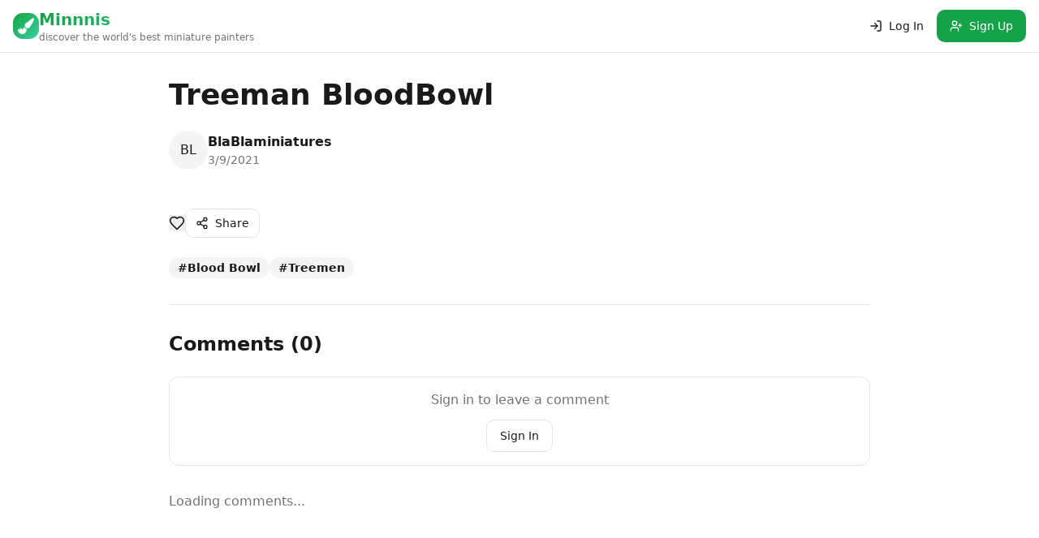

--- FILE ---
content_type: text/html; charset=utf-8
request_url: https://minnnis.com/project/treeman-bloodbowl
body_size: 1169
content:
<!doctype html>
<html lang="en">
  <head>
    <meta charset="UTF-8" />
    <meta name="viewport" content="width=device-width, initial-scale=1.0" />
    <link rel="icon" type="image/svg+xml" href="/favicon.svg" />
    <title>Minnnis - Miniature Painting Community</title>
    <meta name="description" content="Discover and share miniature painting projects. Join Minnnis to showcase your painted miniatures, connect with artists, and find inspiration for Warhammer, D&D, and tabletop gaming miniatures." />
    <meta name="author" content="Minnnis" />
    <meta name="keywords" content="miniature painting, warhammer, painted miniatures, tabletop gaming, D&D miniatures, miniature artists, commission painters" />
    <link rel="canonical" href="https://www.minnnis.com/" />

    <!-- Preconnect to Supabase CDN for faster image loading -->
    <link rel="preconnect" href="https://uhgmcpxknuqgjxkvncur.supabase.co" />
    <link rel="dns-prefetch" href="https://uhgmcpxknuqgjxkvncur.supabase.co" />

    <meta property="og:title" content="Minnnis - Miniature Painting Community" />
    <meta property="og:description" content="Discover and share miniature painting projects. Showcase your painted miniatures and connect with artists." />
    <meta property="og:type" content="website" />
    <meta property="og:site_name" content="Minnnis" />
    <meta property="og:url" content="https://www.minnnis.com/" />
    <meta property="og:image" content="https://www.minnnis.com/og-image.png" />
    <meta property="og:image:width" content="1200" />
    <meta property="og:image:height" content="630" />

    <meta name="twitter:card" content="summary_large_image" />
    <meta name="twitter:title" content="Minnnis - Miniature Painting Community" />
    <meta name="twitter:description" content="Discover and share miniature painting projects. Showcase your painted miniatures and connect with artists." />
    <meta name="twitter:image" content="https://www.minnnis.com/og-image.png" />

    <meta name="robots" content="index, follow" />
    <meta name="theme-color" content="#000000" />

    <!-- Privacy-friendly analytics by Plausible -->
    <script async src="https://plausible.io/js/pa-BVQN0HMpoh8GF0Vrwmorl.js"></script>
    <script>
      window.plausible=window.plausible||function(){(plausible.q=plausible.q||[]).push(arguments)},plausible.init=plausible.init||function(i){plausible.o=i||{}};
      plausible.init()
    </script>
    <script type="module" crossorigin src="/assets/index-5yHe5JTS.js"></script>
    <link rel="stylesheet" crossorigin href="/assets/index-BtvGvaHF.css">
  <script defer src="https://minnnis.com/~flock.js" data-proxy-url="https://minnnis.com/~api/analytics"></script></head>

  <body>
    <div id="root"></div>
  </body>
</html>


--- FILE ---
content_type: text/javascript; charset=utf-8
request_url: https://minnnis.com/assets/carousel-BpzdBLJI.js
body_size: 9183
content:
import{c as un,r as D,j as R,q as gt}from"./index-5yHe5JTS.js";import{B as Ut}from"./button-C0P3WrWa.js";import{A as an}from"./arrow-left-BI4xrKFr.js";/**
 * @license lucide-react v0.462.0 - ISC
 *
 * This source code is licensed under the ISC license.
 * See the LICENSE file in the root directory of this source tree.
 */const ln=un("ArrowRight",[["path",{d:"M5 12h14",key:"1ays0h"}],["path",{d:"m12 5 7 7-7 7",key:"xquz4c"}]]);function fn(t){return Object.prototype.toString.call(t)==="[object Object]"}function Ht(t){return fn(t)||Array.isArray(t)}function dn(){return!!(typeof window<"u"&&window.document&&window.document.createElement)}function At(t,n){const o=Object.keys(t),r=Object.keys(n);if(o.length!==r.length)return!1;const c=JSON.stringify(Object.keys(t.breakpoints||{})),s=JSON.stringify(Object.keys(n.breakpoints||{}));return c!==s?!1:o.every(e=>{const a=t[e],u=n[e];return typeof a=="function"?`${a}`==`${u}`:!Ht(a)||!Ht(u)?a===u:At(a,u)})}function qt(t){return t.concat().sort((n,o)=>n.name>o.name?1:-1).map(n=>n.options)}function pn(t,n){if(t.length!==n.length)return!1;const o=qt(t),r=qt(n);return o.every((c,s)=>{const e=r[s];return At(c,e)})}function Nt(t){return typeof t=="number"}function It(t){return typeof t=="string"}function xt(t){return typeof t=="boolean"}function $t(t){return Object.prototype.toString.call(t)==="[object Object]"}function P(t){return Math.abs(t)}function Dt(t){return Math.sign(t)}function ft(t,n){return P(t-n)}function mn(t,n){if(t===0||n===0||P(t)<=P(n))return 0;const o=ft(P(t),P(n));return P(o/t)}function gn(t){return Math.round(t*100)/100}function dt(t){return pt(t).map(Number)}function V(t){return t[ht(t)]}function ht(t){return Math.max(0,t.length-1)}function Pt(t,n){return n===ht(t)}function Kt(t,n=0){return Array.from(Array(t),(o,r)=>n+r)}function pt(t){return Object.keys(t)}function Qt(t,n){return[t,n].reduce((o,r)=>(pt(r).forEach(c=>{const s=o[c],e=r[c],a=$t(s)&&$t(e);o[c]=a?Qt(s,e):e}),o),{})}function Tt(t,n){return typeof n.MouseEvent<"u"&&t instanceof n.MouseEvent}function hn(t,n){const o={start:r,center:c,end:s};function r(){return 0}function c(u){return s(u)/2}function s(u){return n-u}function e(u,i){return It(t)?o[t](u):t(n,u,i)}return{measure:e}}function mt(){let t=[];function n(c,s,e,a={passive:!0}){let u;if("addEventListener"in c)c.addEventListener(s,e,a),u=()=>c.removeEventListener(s,e,a);else{const i=c;i.addListener(e),u=()=>i.removeListener(e)}return t.push(u),r}function o(){t=t.filter(c=>c())}const r={add:n,clear:o};return r}function yn(t,n,o,r){const c=mt(),s=1e3/60;let e=null,a=0,u=0;function i(){c.add(t,"visibilitychange",()=>{t.hidden&&l()})}function y(){x(),c.clear()}function d(h){if(!u)return;e||(e=h,o(),o());const f=h-e;for(e=h,a+=f;a>=s;)o(),a-=s;const g=a/s;r(g),u&&(u=n.requestAnimationFrame(d))}function p(){u||(u=n.requestAnimationFrame(d))}function x(){n.cancelAnimationFrame(u),e=null,a=0,u=0}function l(){e=null,a=0}return{init:i,destroy:y,start:p,stop:x,update:o,render:r}}function Sn(t,n){const o=n==="rtl",r=t==="y",c=r?"y":"x",s=r?"x":"y",e=!r&&o?-1:1,a=y(),u=d();function i(l){const{height:m,width:h}=l;return r?m:h}function y(){return r?"top":o?"right":"left"}function d(){return r?"bottom":o?"left":"right"}function p(l){return l*e}return{scroll:c,cross:s,startEdge:a,endEdge:u,measureSize:i,direction:p}}function et(t=0,n=0){const o=P(t-n);function r(i){return i<t}function c(i){return i>n}function s(i){return r(i)||c(i)}function e(i){return s(i)?r(i)?t:n:i}function a(i){return o?i-o*Math.ceil((i-n)/o):i}return{length:o,max:n,min:t,constrain:e,reachedAny:s,reachedMax:c,reachedMin:r,removeOffset:a}}function Jt(t,n,o){const{constrain:r}=et(0,t),c=t+1;let s=e(n);function e(p){return o?P((c+p)%c):r(p)}function a(){return s}function u(p){return s=e(p),d}function i(p){return y().set(a()+p)}function y(){return Jt(t,a(),o)}const d={get:a,set:u,add:i,clone:y};return d}function xn(t,n,o,r,c,s,e,a,u,i,y,d,p,x,l,m,h,f,g){const{cross:b,direction:L}=t,A=["INPUT","SELECT","TEXTAREA"],C={passive:!1},E=mt(),v=mt(),w=et(50,225).constrain(x.measure(20)),O={mouse:300,touch:400},I={mouse:500,touch:600},F=l?43:25;let G=!1,H=0,q=0,W=!1,_=!1,U=!1,Q=!1;function it(S){if(!g)return;function T(j){(xt(g)||g(S,j))&&ut(j)}const M=n;E.add(M,"dragstart",j=>j.preventDefault(),C).add(M,"touchmove",()=>{},C).add(M,"touchend",()=>{}).add(M,"touchstart",T).add(M,"mousedown",T).add(M,"touchcancel",k).add(M,"contextmenu",k).add(M,"click",X,!0)}function $(){E.clear(),v.clear()}function ot(){const S=Q?o:n;v.add(S,"touchmove",z,C).add(S,"touchend",k).add(S,"mousemove",z,C).add(S,"mouseup",k)}function rt(S){const T=S.nodeName||"";return A.includes(T)}function J(){return(l?I:O)[Q?"mouse":"touch"]}function ct(S,T){const M=d.add(Dt(S)*-1),j=y.byDistance(S,!l).distance;return l||P(S)<w?j:h&&T?j*.5:y.byIndex(M.get(),0).distance}function ut(S){const T=Tt(S,r);Q=T,U=l&&T&&!S.buttons&&G,G=ft(c.get(),e.get())>=2,!(T&&S.button!==0)&&(rt(S.target)||(W=!0,s.pointerDown(S),i.useFriction(0).useDuration(0),c.set(e),ot(),H=s.readPoint(S),q=s.readPoint(S,b),p.emit("pointerDown")))}function z(S){if(!Tt(S,r)&&S.touches.length>=2)return k(S);const M=s.readPoint(S),j=s.readPoint(S,b),K=ft(M,H),Y=ft(j,q);if(!_&&!Q&&(!S.cancelable||(_=K>Y,!_)))return k(S);const tt=s.pointerMove(S);K>m&&(U=!0),i.useFriction(.3).useDuration(.75),a.start(),c.add(L(tt)),S.preventDefault()}function k(S){const M=y.byDistance(0,!1).index!==d.get(),j=s.pointerUp(S)*J(),K=ct(L(j),M),Y=mn(j,K),tt=F-10*Y,Z=f+Y/50;_=!1,W=!1,v.clear(),i.useDuration(tt).useFriction(Z),u.distance(K,!l),Q=!1,p.emit("pointerUp")}function X(S){U&&(S.stopPropagation(),S.preventDefault(),U=!1)}function B(){return W}return{init:it,destroy:$,pointerDown:B}}function bn(t,n){let r,c;function s(d){return d.timeStamp}function e(d,p){const l=`client${(p||t.scroll)==="x"?"X":"Y"}`;return(Tt(d,n)?d:d.touches[0])[l]}function a(d){return r=d,c=d,e(d)}function u(d){const p=e(d)-e(c),x=s(d)-s(r)>170;return c=d,x&&(r=d),p}function i(d){if(!r||!c)return 0;const p=e(c)-e(r),x=s(d)-s(r),l=s(d)-s(c)>170,m=p/x;return x&&!l&&P(m)>.1?m:0}return{pointerDown:a,pointerMove:u,pointerUp:i,readPoint:e}}function En(){function t(o){const{offsetTop:r,offsetLeft:c,offsetWidth:s,offsetHeight:e}=o;return{top:r,right:c+s,bottom:r+e,left:c,width:s,height:e}}return{measure:t}}function vn(t){function n(r){return t*(r/100)}return{measure:n}}function Ln(t,n,o,r,c,s,e){const a=[t].concat(r);let u,i,y=[],d=!1;function p(h){return c.measureSize(e.measure(h))}function x(h){if(!s)return;i=p(t),y=r.map(p);function f(g){for(const b of g){if(d)return;const L=b.target===t,A=r.indexOf(b.target),C=L?i:y[A],E=p(L?t:r[A]);if(P(E-C)>=.5){h.reInit(),n.emit("resize");break}}}u=new ResizeObserver(g=>{(xt(s)||s(h,g))&&f(g)}),o.requestAnimationFrame(()=>{a.forEach(g=>u.observe(g))})}function l(){d=!0,u&&u.disconnect()}return{init:x,destroy:l}}function Cn(t,n,o,r,c,s){let e=0,a=0,u=c,i=s,y=t.get(),d=0;function p(){const C=r.get()-t.get(),E=!u;let v=0;return E?(e=0,o.set(r),t.set(r),v=C):(o.set(t),e+=C/u,e*=i,y+=e,t.add(e),v=y-d),a=Dt(v),d=y,A}function x(){const C=r.get()-n.get();return P(C)<.001}function l(){return u}function m(){return a}function h(){return e}function f(){return b(c)}function g(){return L(s)}function b(C){return u=C,A}function L(C){return i=C,A}const A={direction:m,duration:l,velocity:h,seek:p,settled:x,useBaseFriction:g,useBaseDuration:f,useFriction:L,useDuration:b};return A}function wn(t,n,o,r,c){const s=c.measure(10),e=c.measure(50),a=et(.1,.99);let u=!1;function i(){return!(u||!t.reachedAny(o.get())||!t.reachedAny(n.get()))}function y(x){if(!i())return;const l=t.reachedMin(n.get())?"min":"max",m=P(t[l]-n.get()),h=o.get()-n.get(),f=a.constrain(m/e);o.subtract(h*f),!x&&P(h)<s&&(o.set(t.constrain(o.get())),r.useDuration(25).useBaseFriction())}function d(x){u=!x}return{shouldConstrain:i,constrain:y,toggleActive:d}}function In(t,n,o,r,c){const s=et(-n+t,0),e=d(),a=y(),u=p();function i(l,m){return ft(l,m)<=1}function y(){const l=e[0],m=V(e),h=e.lastIndexOf(l),f=e.indexOf(m)+1;return et(h,f)}function d(){return o.map((l,m)=>{const{min:h,max:f}=s,g=s.constrain(l),b=!m,L=Pt(o,m);return b?f:L||i(h,g)?h:i(f,g)?f:g}).map(l=>parseFloat(l.toFixed(3)))}function p(){if(n<=t+c)return[s.max];if(r==="keepSnaps")return e;const{min:l,max:m}=a;return e.slice(l,m)}return{snapsContained:u,scrollContainLimit:a}}function Tn(t,n,o){const r=n[0],c=o?r-t:V(n);return{limit:et(c,r)}}function An(t,n,o,r){const s=n.min+.1,e=n.max+.1,{reachedMin:a,reachedMax:u}=et(s,e);function i(p){return p===1?u(o.get()):p===-1?a(o.get()):!1}function y(p){if(!i(p))return;const x=t*(p*-1);r.forEach(l=>l.add(x))}return{loop:y}}function Nn(t){const{max:n,length:o}=t;function r(s){const e=s-n;return o?e/-o:0}return{get:r}}function Dn(t,n,o,r,c){const{startEdge:s,endEdge:e}=t,{groupSlides:a}=c,u=d().map(n.measure),i=p(),y=x();function d(){return a(r).map(m=>V(m)[e]-m[0][s]).map(P)}function p(){return r.map(m=>o[s]-m[s]).map(m=>-P(m))}function x(){return a(i).map(m=>m[0]).map((m,h)=>m+u[h])}return{snaps:i,snapsAligned:y}}function Pn(t,n,o,r,c,s){const{groupSlides:e}=c,{min:a,max:u}=r,i=y();function y(){const p=e(s),x=!t||n==="keepSnaps";return o.length===1?[s]:x?p:p.slice(a,u).map((l,m,h)=>{const f=!m,g=Pt(h,m);if(f){const b=V(h[0])+1;return Kt(b)}if(g){const b=ht(s)-V(h)[0]+1;return Kt(b,V(h)[0])}return l})}return{slideRegistry:i}}function On(t,n,o,r,c){const{reachedAny:s,removeOffset:e,constrain:a}=r;function u(l){return l.concat().sort((m,h)=>P(m)-P(h))[0]}function i(l){const m=t?e(l):a(l),h=n.map((g,b)=>({diff:y(g-m,0),index:b})).sort((g,b)=>P(g.diff)-P(b.diff)),{index:f}=h[0];return{index:f,distance:m}}function y(l,m){const h=[l,l+o,l-o];if(!t)return l;if(!m)return u(h);const f=h.filter(g=>Dt(g)===m);return f.length?u(f):V(h)-o}function d(l,m){const h=n[l]-c.get(),f=y(h,m);return{index:l,distance:f}}function p(l,m){const h=c.get()+l,{index:f,distance:g}=i(h),b=!t&&s(h);if(!m||b)return{index:f,distance:l};const L=n[f]-g,A=l+y(L,0);return{index:f,distance:A}}return{byDistance:p,byIndex:d,shortcut:y}}function Mn(t,n,o,r,c,s,e){function a(d){const p=d.distance,x=d.index!==n.get();s.add(p),p&&(r.duration()?t.start():(t.update(),t.render(1),t.update())),x&&(o.set(n.get()),n.set(d.index),e.emit("select"))}function u(d,p){const x=c.byDistance(d,p);a(x)}function i(d,p){const x=n.clone().set(d),l=c.byIndex(x.get(),p);a(l)}return{distance:u,index:i}}function kn(t,n,o,r,c,s,e,a){const u={passive:!0,capture:!0};let i=0;function y(x){if(!a)return;function l(m){if(new Date().getTime()-i>10)return;e.emit("slideFocusStart"),t.scrollLeft=0;const g=o.findIndex(b=>b.includes(m));Nt(g)&&(c.useDuration(0),r.index(g,0),e.emit("slideFocus"))}s.add(document,"keydown",d,!1),n.forEach((m,h)=>{s.add(m,"focus",f=>{(xt(a)||a(x,f))&&l(h)},u)})}function d(x){x.code==="Tab"&&(i=new Date().getTime())}return{init:y}}function lt(t){let n=t;function o(){return n}function r(u){n=e(u)}function c(u){n+=e(u)}function s(u){n-=e(u)}function e(u){return Nt(u)?u:u.get()}return{get:o,set:r,add:c,subtract:s}}function Xt(t,n){const o=t.scroll==="x"?e:a,r=n.style;let c=null,s=!1;function e(p){return`translate3d(${p}px,0px,0px)`}function a(p){return`translate3d(0px,${p}px,0px)`}function u(p){if(s)return;const x=gn(t.direction(p));x!==c&&(r.transform=o(x),c=x)}function i(p){s=!p}function y(){s||(r.transform="",n.getAttribute("style")||n.removeAttribute("style"))}return{clear:y,to:u,toggleActive:i}}function jn(t,n,o,r,c,s,e,a,u){const y=dt(c),d=dt(c).reverse(),p=f().concat(g());function x(E,v){return E.reduce((w,O)=>w-c[O],v)}function l(E,v){return E.reduce((w,O)=>x(w,v)>0?w.concat([O]):w,[])}function m(E){return s.map((v,w)=>({start:v-r[w]+.5+E,end:v+n-.5+E}))}function h(E,v,w){const O=m(v);return E.map(I=>{const F=w?0:-o,G=w?o:0,H=w?"end":"start",q=O[I][H];return{index:I,loopPoint:q,slideLocation:lt(-1),translate:Xt(t,u[I]),target:()=>a.get()>q?F:G}})}function f(){const E=e[0],v=l(d,E);return h(v,o,!1)}function g(){const E=n-e[0]-1,v=l(y,E);return h(v,-o,!0)}function b(){return p.every(({index:E})=>{const v=y.filter(w=>w!==E);return x(v,n)<=.1})}function L(){p.forEach(E=>{const{target:v,translate:w,slideLocation:O}=E,I=v();I!==O.get()&&(w.to(I),O.set(I))})}function A(){p.forEach(E=>E.translate.clear())}return{canLoop:b,clear:A,loop:L,loopPoints:p}}function Fn(t,n,o){let r,c=!1;function s(u){if(!o)return;function i(y){for(const d of y)if(d.type==="childList"){u.reInit(),n.emit("slidesChanged");break}}r=new MutationObserver(y=>{c||(xt(o)||o(u,y))&&i(y)}),r.observe(t,{childList:!0})}function e(){r&&r.disconnect(),c=!0}return{init:s,destroy:e}}function zn(t,n,o,r){const c={};let s=null,e=null,a,u=!1;function i(){a=new IntersectionObserver(l=>{u||(l.forEach(m=>{const h=n.indexOf(m.target);c[h]=m}),s=null,e=null,o.emit("slidesInView"))},{root:t.parentElement,threshold:r}),n.forEach(l=>a.observe(l))}function y(){a&&a.disconnect(),u=!0}function d(l){return pt(c).reduce((m,h)=>{const f=parseInt(h),{isIntersecting:g}=c[f];return(l&&g||!l&&!g)&&m.push(f),m},[])}function p(l=!0){if(l&&s)return s;if(!l&&e)return e;const m=d(l);return l&&(s=m),l||(e=m),m}return{init:i,destroy:y,get:p}}function Bn(t,n,o,r,c,s){const{measureSize:e,startEdge:a,endEdge:u}=t,i=o[0]&&c,y=l(),d=m(),p=o.map(e),x=h();function l(){if(!i)return 0;const g=o[0];return P(n[a]-g[a])}function m(){if(!i)return 0;const g=s.getComputedStyle(V(r));return parseFloat(g.getPropertyValue(`margin-${u}`))}function h(){return o.map((g,b,L)=>{const A=!b,C=Pt(L,b);return A?p[b]+y:C?p[b]+d:L[b+1][a]-g[a]}).map(P)}return{slideSizes:p,slideSizesWithGaps:x,startGap:y,endGap:d}}function Rn(t,n,o,r,c,s,e,a,u){const{startEdge:i,endEdge:y,direction:d}=t,p=Nt(o);function x(f,g){return dt(f).filter(b=>b%g===0).map(b=>f.slice(b,b+g))}function l(f){return f.length?dt(f).reduce((g,b,L)=>{const A=V(g)||0,C=A===0,E=b===ht(f),v=c[i]-s[A][i],w=c[i]-s[b][y],O=!r&&C?d(e):0,I=!r&&E?d(a):0,F=P(w-I-(v+O));return L&&F>n+u&&g.push(b),E&&g.push(f.length),g},[]).map((g,b,L)=>{const A=Math.max(L[b-1]||0);return f.slice(A,g)}):[]}function m(f){return p?x(f,o):l(f)}return{groupSlides:m}}function Vn(t,n,o,r,c,s,e){const{align:a,axis:u,direction:i,startIndex:y,loop:d,duration:p,dragFree:x,dragThreshold:l,inViewThreshold:m,slidesToScroll:h,skipSnaps:f,containScroll:g,watchResize:b,watchSlides:L,watchDrag:A,watchFocus:C}=s,E=2,v=En(),w=v.measure(n),O=o.map(v.measure),I=Sn(u,i),F=I.measureSize(w),G=vn(F),H=hn(a,F),q=!d&&!!g,W=d||!!g,{slideSizes:_,slideSizesWithGaps:U,startGap:Q,endGap:it}=Bn(I,w,O,o,W,c),$=Rn(I,F,h,d,w,O,Q,it,E),{snaps:ot,snapsAligned:rt}=Dn(I,H,w,O,$),J=-V(ot)+V(U),{snapsContained:ct,scrollContainLimit:ut}=In(F,J,rt,g,E),z=q?ct:rt,{limit:k}=Tn(J,z,d),X=Jt(ht(z),y,d),B=X.clone(),N=dt(o),S=({dragHandler:st,scrollBody:Ct,scrollBounds:wt,options:{loop:yt}})=>{yt||wt.constrain(st.pointerDown()),Ct.seek()},T=({scrollBody:st,translate:Ct,location:wt,offsetLocation:yt,previousLocation:Wt,scrollLooper:tn,slideLooper:nn,dragHandler:en,animation:on,eventHandler:Ft,scrollBounds:rn,options:{loop:zt}},Bt)=>{const Rt=st.settled(),sn=!rn.shouldConstrain(),Vt=zt?Rt:Rt&&sn,Gt=Vt&&!en.pointerDown();Gt&&on.stop();const cn=wt.get()*Bt+Wt.get()*(1-Bt);yt.set(cn),zt&&(tn.loop(st.direction()),nn.loop()),Ct.to(yt.get()),Gt&&Ft.emit("settle"),Vt||Ft.emit("scroll")},M=yn(r,c,()=>S(Lt),st=>T(Lt,st)),j=.68,K=z[X.get()],Y=lt(K),tt=lt(K),Z=lt(K),nt=lt(K),at=Cn(Y,Z,tt,nt,p,j),Et=On(d,z,J,k,nt),vt=Mn(M,X,B,at,Et,nt,e),Mt=Nn(k),kt=mt(),_t=zn(n,o,e,m),{slideRegistry:jt}=Pn(q,g,z,ut,$,N),Zt=kn(t,o,jt,vt,at,kt,e,C),Lt={ownerDocument:r,ownerWindow:c,eventHandler:e,containerRect:w,slideRects:O,animation:M,axis:I,dragHandler:xn(I,t,r,c,nt,bn(I,c),Y,M,vt,at,Et,X,e,G,x,l,f,j,A),eventStore:kt,percentOfView:G,index:X,indexPrevious:B,limit:k,location:Y,offsetLocation:Z,previousLocation:tt,options:s,resizeHandler:Ln(n,e,c,o,I,b,v),scrollBody:at,scrollBounds:wn(k,Z,nt,at,G),scrollLooper:An(J,k,Z,[Y,Z,tt,nt]),scrollProgress:Mt,scrollSnapList:z.map(Mt.get),scrollSnaps:z,scrollTarget:Et,scrollTo:vt,slideLooper:jn(I,F,J,_,U,ot,z,Z,o),slideFocus:Zt,slidesHandler:Fn(n,e,L),slidesInView:_t,slideIndexes:N,slideRegistry:jt,slidesToScroll:$,target:nt,translate:Xt(I,n)};return Lt}function Gn(){let t={},n;function o(i){n=i}function r(i){return t[i]||[]}function c(i){return r(i).forEach(y=>y(n,i)),u}function s(i,y){return t[i]=r(i).concat([y]),u}function e(i,y){return t[i]=r(i).filter(d=>d!==y),u}function a(){t={}}const u={init:o,emit:c,off:e,on:s,clear:a};return u}const Hn={align:"center",axis:"x",container:null,slides:null,containScroll:"trimSnaps",direction:"ltr",slidesToScroll:1,inViewThreshold:0,breakpoints:{},dragFree:!1,dragThreshold:10,loop:!1,skipSnaps:!1,duration:25,startIndex:0,active:!0,watchDrag:!0,watchResize:!0,watchSlides:!0,watchFocus:!0};function qn(t){function n(s,e){return Qt(s,e||{})}function o(s){const e=s.breakpoints||{},a=pt(e).filter(u=>t.matchMedia(u).matches).map(u=>e[u]).reduce((u,i)=>n(u,i),{});return n(s,a)}function r(s){return s.map(e=>pt(e.breakpoints||{})).reduce((e,a)=>e.concat(a),[]).map(t.matchMedia)}return{mergeOptions:n,optionsAtMedia:o,optionsMediaQueries:r}}function $n(t){let n=[];function o(s,e){return n=e.filter(({options:a})=>t.optionsAtMedia(a).active!==!1),n.forEach(a=>a.init(s,t)),e.reduce((a,u)=>Object.assign(a,{[u.name]:u}),{})}function r(){n=n.filter(s=>s.destroy())}return{init:o,destroy:r}}function St(t,n,o){const r=t.ownerDocument,c=r.defaultView,s=qn(c),e=$n(s),a=mt(),u=Gn(),{mergeOptions:i,optionsAtMedia:y,optionsMediaQueries:d}=s,{on:p,off:x,emit:l}=u,m=I;let h=!1,f,g=i(Hn,St.globalOptions),b=i(g),L=[],A,C,E;function v(){const{container:N,slides:S}=b;C=(It(N)?t.querySelector(N):N)||t.children[0];const M=It(S)?C.querySelectorAll(S):S;E=[].slice.call(M||C.children)}function w(N){const S=Vn(t,C,E,r,c,N,u);if(N.loop&&!S.slideLooper.canLoop()){const T=Object.assign({},N,{loop:!1});return w(T)}return S}function O(N,S){h||(g=i(g,N),b=y(g),L=S||L,v(),f=w(b),d([g,...L.map(({options:T})=>T)]).forEach(T=>a.add(T,"change",I)),b.active&&(f.translate.to(f.location.get()),f.animation.init(),f.slidesInView.init(),f.slideFocus.init(B),f.eventHandler.init(B),f.resizeHandler.init(B),f.slidesHandler.init(B),f.options.loop&&f.slideLooper.loop(),C.offsetParent&&E.length&&f.dragHandler.init(B),A=e.init(B,L)))}function I(N,S){const T=$();F(),O(i({startIndex:T},N),S),u.emit("reInit")}function F(){f.dragHandler.destroy(),f.eventStore.clear(),f.translate.clear(),f.slideLooper.clear(),f.resizeHandler.destroy(),f.slidesHandler.destroy(),f.slidesInView.destroy(),f.animation.destroy(),e.destroy(),a.clear()}function G(){h||(h=!0,a.clear(),F(),u.emit("destroy"),u.clear())}function H(N,S,T){!b.active||h||(f.scrollBody.useBaseFriction().useDuration(S===!0?0:b.duration),f.scrollTo.index(N,T||0))}function q(N){const S=f.index.add(1).get();H(S,N,-1)}function W(N){const S=f.index.add(-1).get();H(S,N,1)}function _(){return f.index.add(1).get()!==$()}function U(){return f.index.add(-1).get()!==$()}function Q(){return f.scrollSnapList}function it(){return f.scrollProgress.get(f.offsetLocation.get())}function $(){return f.index.get()}function ot(){return f.indexPrevious.get()}function rt(){return f.slidesInView.get()}function J(){return f.slidesInView.get(!1)}function ct(){return A}function ut(){return f}function z(){return t}function k(){return C}function X(){return E}const B={canScrollNext:_,canScrollPrev:U,containerNode:k,internalEngine:ut,destroy:G,off:x,on:p,emit:l,plugins:ct,previousScrollSnap:ot,reInit:m,rootNode:z,scrollNext:q,scrollPrev:W,scrollProgress:it,scrollSnapList:Q,scrollTo:H,selectedScrollSnap:$,slideNodes:X,slidesInView:rt,slidesNotInView:J};return O(n,o),setTimeout(()=>u.emit("init"),0),B}St.globalOptions=void 0;function Ot(t={},n=[]){const o=D.useRef(t),r=D.useRef(n),[c,s]=D.useState(),[e,a]=D.useState(),u=D.useCallback(()=>{c&&c.reInit(o.current,r.current)},[c]);return D.useEffect(()=>{At(o.current,t)||(o.current=t,u())},[t,u]),D.useEffect(()=>{pn(r.current,n)||(r.current=n,u())},[n,u]),D.useEffect(()=>{if(dn()&&e){St.globalOptions=Ot.globalOptions;const i=St(e,o.current,r.current);return s(i),()=>i.destroy()}else s(void 0)},[e,s]),[a,c]}Ot.globalOptions=void 0;const Yt=D.createContext(null);function bt(){const t=D.useContext(Yt);if(!t)throw new Error("useCarousel must be used within a <Carousel />");return t}const Kn=D.forwardRef(({orientation:t="horizontal",opts:n,setApi:o,plugins:r,className:c,children:s,...e},a)=>{const[u,i]=Ot({...n,axis:t==="horizontal"?"x":"y"},r),[y,d]=D.useState(!1),[p,x]=D.useState(!1),l=D.useCallback(g=>{g&&(d(g.canScrollPrev()),x(g.canScrollNext()))},[]),m=D.useCallback(()=>{i==null||i.scrollPrev()},[i]),h=D.useCallback(()=>{i==null||i.scrollNext()},[i]),f=D.useCallback(g=>{g.key==="ArrowLeft"?(g.preventDefault(),m()):g.key==="ArrowRight"&&(g.preventDefault(),h())},[m,h]);return D.useEffect(()=>{!i||!o||o(i)},[i,o]),D.useEffect(()=>{if(i)return l(i),i.on("reInit",l),i.on("select",l),()=>{i==null||i.off("select",l)}},[i,l]),R.jsx(Yt.Provider,{value:{carouselRef:u,api:i,opts:n,orientation:t||((n==null?void 0:n.axis)==="y"?"vertical":"horizontal"),scrollPrev:m,scrollNext:h,canScrollPrev:y,canScrollNext:p},children:R.jsx("div",{ref:a,onKeyDownCapture:f,className:gt("relative",c),role:"region","aria-roledescription":"carousel",...e,children:s})})});Kn.displayName="Carousel";const Un=D.forwardRef(({className:t,...n},o)=>{const{carouselRef:r,orientation:c}=bt();return R.jsx("div",{ref:r,className:"overflow-hidden",children:R.jsx("div",{ref:o,className:gt("flex",c==="horizontal"?"-ml-4":"-mt-4 flex-col",t),...n})})});Un.displayName="CarouselContent";const Qn=D.forwardRef(({className:t,...n},o)=>{const{orientation:r}=bt();return R.jsx("div",{ref:o,role:"group","aria-roledescription":"slide",className:gt("min-w-0 shrink-0 grow-0 basis-full",r==="horizontal"?"pl-4":"pt-4",t),...n})});Qn.displayName="CarouselItem";const Jn=D.forwardRef(({className:t,variant:n="outline",size:o="icon",...r},c)=>{const{orientation:s,scrollPrev:e,canScrollPrev:a}=bt();return R.jsxs(Ut,{ref:c,variant:n,size:o,className:gt("absolute h-8 w-8 rounded-full",s==="horizontal"?"-left-12 top-1/2 -translate-y-1/2":"-top-12 left-1/2 -translate-x-1/2 rotate-90",t),disabled:!a,onClick:e,...r,children:[R.jsx(an,{className:"h-4 w-4"}),R.jsx("span",{className:"sr-only",children:"Previous slide"})]})});Jn.displayName="CarouselPrevious";const Xn=D.forwardRef(({className:t,variant:n="outline",size:o="icon",...r},c)=>{const{orientation:s,scrollNext:e,canScrollNext:a}=bt();return R.jsxs(Ut,{ref:c,variant:n,size:o,className:gt("absolute h-8 w-8 rounded-full",s==="horizontal"?"-right-12 top-1/2 -translate-y-1/2":"-bottom-12 left-1/2 -translate-x-1/2 rotate-90",t),disabled:!a,onClick:e,...r,children:[R.jsx(ln,{className:"h-4 w-4"}),R.jsx("span",{className:"sr-only",children:"Next slide"})]})});Xn.displayName="CarouselNext";export{Kn as C,Un as a,Qn as b,Jn as c,Xn as d};


--- FILE ---
content_type: text/javascript; charset=utf-8
request_url: https://minnnis.com/assets/use-admin-C4X0AOWv.js
body_size: 625
content:
import{c as d,r as n}from"./index-5yHe5JTS.js";import{s as m}from"./button-C0P3WrWa.js";import{u as f}from"./use-auth-CpFZ8ixl.js";/**
 * @license lucide-react v0.462.0 - ISC
 *
 * This source code is licensed under the ISC license.
 * See the LICENSE file in the root directory of this source tree.
 */const S=d("Shield",[["path",{d:"M20 13c0 5-3.5 7.5-7.66 8.95a1 1 0 0 1-.67-.01C7.5 20.5 4 18 4 13V6a1 1 0 0 1 1-1c2 0 4.5-1.2 6.24-2.72a1.17 1.17 0 0 1 1.52 0C14.51 3.81 17 5 19 5a1 1 0 0 1 1 1z",key:"oel41y"}]]);function k(){const{user:s}=f(),[c,a]=n.useState(!1),[u,r]=n.useState(!0);return n.useEffect(()=>{if(!s){a(!1);return}let t=!1;return(async()=>{try{r(!0),console.log("[use-admin] Checking admin status for user:",s.id);const{data:e,error:o}=await m.from("user_roles").select("role").eq("user_id",s.id);if(console.log("[use-admin] Query result:",{data:e,error:o}),o){t||(console.error("[use-admin] Error checking admin status:",o),a(!1),r(!1));return}const i=(e==null?void 0:e.some(l=>l.role==="admin"))??!1;console.log("[use-admin] Has admin role:",i,"Data:",e),t||(a(i),r(!1))}catch(e){t||(console.error("[use-admin] Exception checking admin status:",e),a(!1),r(!1))}})(),()=>{t=!0}},[s]),{isAdmin:c,loading:u}}export{S,k as u};


--- FILE ---
content_type: text/javascript; charset=utf-8
request_url: https://minnnis.com/assets/index-5yHe5JTS.js
body_size: 102113
content:
const __vite__mapDeps=(i,m=__vite__mapDeps,d=(m.f||(m.f=["assets/Home-rT_T3y-6.js","assets/button-C0P3WrWa.js","assets/use-auth-CpFZ8ixl.js","assets/Navigation-Cp8_V5nC.js","assets/BrushIcon-Cvt178Q-.js","assets/slugify-BzSuxssg.js","assets/use-admin-C4X0AOWv.js","assets/PublicNavigation-BeCLjoVT.js","assets/user-plus-jQwIoX5a.js","assets/useSiteSettings-CQX5W_Vu.js","assets/card-C7ZKa56J.js","assets/SaveToCollectionDialog-Bw1qsNbU.js","assets/dialog-UEAr6hvA.js","assets/index-BQq3Cd-2.js","assets/label-CK0CcTC4.js","assets/checkbox-BWF2iwnE.js","assets/index-lmdcE11D.js","assets/check-BB0Lrb-a.js","assets/scroll-area-CRjZlIQC.js","assets/index-Dzw4admF.js","assets/carousel-BpzdBLJI.js","assets/arrow-left-BI4xrKFr.js","assets/skeleton-C_S6cFs5.js","assets/tabs-ChMpxXVY.js","assets/Feed-QWiuzFzl.js","assets/Auth-DlrQ6ZqM.js","assets/types-4og3oiYD.js","assets/ForgotPassword-DIO4Uhq6.js","assets/camera-FYM0Di2f.js","assets/ResetPassword-BwLOOSq2.js","assets/CreatePost-BTnTJKBo.js","assets/textarea-CY9tAzQM.js","assets/popover-CiO_JqtH.js","assets/imageUtils-BSG_nfY1.js","assets/star-Dj2on-yU.js","assets/upload-DY1z3-uU.js","assets/EditPost-mtC-vIPW.js","assets/Profile-B6yrqfX0.js","assets/FollowButton-UbvHCRmb.js","assets/globe-CGa9ye-V.js","assets/EditProfile-dq-88bYY.js","assets/Project-C-FfN3yM.js","assets/alert-dialog-Bx25NBlh.js","assets/LikedPosts-DXKlvtti.js","assets/Collections-B5DQiN4b.js","assets/lock-CCRx0DM8.js","assets/Collection-DW8qgFnL.js","assets/Admin-BrQuHwMy.js","assets/refresh-cw-BHbMjKzh.js","assets/AdminMigration-D1qLxDMw.js","assets/Messages-BcuyE8RG.js","assets/formatDistanceToNow-aDLjEcHe.js","assets/Notifications-D31WrczR.js","assets/LegalPage-BwAbA8bB.js"])))=>i.map(i=>d[i]);
var Cc=e=>{throw TypeError(e)};var hl=(e,t,n)=>t.has(e)||Cc("Cannot "+n);var T=(e,t,n)=>(hl(e,t,"read from private field"),n?n.call(e):t.get(e)),Z=(e,t,n)=>t.has(e)?Cc("Cannot add the same private member more than once"):t instanceof WeakSet?t.add(e):t.set(e,n),B=(e,t,n,r)=>(hl(e,t,"write to private field"),r?r.call(e,n):t.set(e,n),n),_e=(e,t,n)=>(hl(e,t,"access private method"),n);var Ei=(e,t,n,r)=>({set _(o){B(e,t,o,n)},get _(){return T(e,t,r)}});function Lv(e,t){for(var n=0;n<t.length;n++){const r=t[n];if(typeof r!="string"&&!Array.isArray(r)){for(const o in r)if(o!=="default"&&!(o in e)){const i=Object.getOwnPropertyDescriptor(r,o);i&&Object.defineProperty(e,o,i.get?i:{enumerable:!0,get:()=>r[o]})}}}return Object.freeze(Object.defineProperty(e,Symbol.toStringTag,{value:"Module"}))}(function(){const t=document.createElement("link").relList;if(t&&t.supports&&t.supports("modulepreload"))return;for(const o of document.querySelectorAll('link[rel="modulepreload"]'))r(o);new MutationObserver(o=>{for(const i of o)if(i.type==="childList")for(const s of i.addedNodes)s.tagName==="LINK"&&s.rel==="modulepreload"&&r(s)}).observe(document,{childList:!0,subtree:!0});function n(o){const i={};return o.integrity&&(i.integrity=o.integrity),o.referrerPolicy&&(i.referrerPolicy=o.referrerPolicy),o.crossOrigin==="use-credentials"?i.credentials="include":o.crossOrigin==="anonymous"?i.credentials="omit":i.credentials="same-origin",i}function r(o){if(o.ep)return;o.ep=!0;const i=n(o);fetch(o.href,i)}})();function Tf(e){return e&&e.__esModule&&Object.prototype.hasOwnProperty.call(e,"default")?e.default:e}function iC(e){if(e.__esModule)return e;var t=e.default;if(typeof t=="function"){var n=function r(){return this instanceof r?Reflect.construct(t,arguments,this.constructor):t.apply(this,arguments)};n.prototype=t.prototype}else n={};return Object.defineProperty(n,"__esModule",{value:!0}),Object.keys(e).forEach(function(r){var o=Object.getOwnPropertyDescriptor(e,r);Object.defineProperty(n,r,o.get?o:{enumerable:!0,get:function(){return e[r]}})}),n}var Rf={exports:{}},js={},_f={exports:{}},Y={};/**
 * @license React
 * react.production.min.js
 *
 * Copyright (c) Facebook, Inc. and its affiliates.
 *
 * This source code is licensed under the MIT license found in the
 * LICENSE file in the root directory of this source tree.
 */var ai=Symbol.for("react.element"),Mv=Symbol.for("react.portal"),Iv=Symbol.for("react.fragment"),Dv=Symbol.for("react.strict_mode"),jv=Symbol.for("react.profiler"),zv=Symbol.for("react.provider"),Fv=Symbol.for("react.context"),$v=Symbol.for("react.forward_ref"),Uv=Symbol.for("react.suspense"),Bv=Symbol.for("react.memo"),Vv=Symbol.for("react.lazy"),Pc=Symbol.iterator;function Wv(e){return e===null||typeof e!="object"?null:(e=Pc&&e[Pc]||e["@@iterator"],typeof e=="function"?e:null)}var bf={isMounted:function(){return!1},enqueueForceUpdate:function(){},enqueueReplaceState:function(){},enqueueSetState:function(){}},Nf=Object.assign,Of={};function ro(e,t,n){this.props=e,this.context=t,this.refs=Of,this.updater=n||bf}ro.prototype.isReactComponent={};ro.prototype.setState=function(e,t){if(typeof e!="object"&&typeof e!="function"&&e!=null)throw Error("setState(...): takes an object of state variables to update or a function which returns an object of state variables.");this.updater.enqueueSetState(this,e,t,"setState")};ro.prototype.forceUpdate=function(e){this.updater.enqueueForceUpdate(this,e,"forceUpdate")};function Af(){}Af.prototype=ro.prototype;function ru(e,t,n){this.props=e,this.context=t,this.refs=Of,this.updater=n||bf}var ou=ru.prototype=new Af;ou.constructor=ru;Nf(ou,ro.prototype);ou.isPureReactComponent=!0;var kc=Array.isArray,Lf=Object.prototype.hasOwnProperty,iu={current:null},Mf={key:!0,ref:!0,__self:!0,__source:!0};function If(e,t,n){var r,o={},i=null,s=null;if(t!=null)for(r in t.ref!==void 0&&(s=t.ref),t.key!==void 0&&(i=""+t.key),t)Lf.call(t,r)&&!Mf.hasOwnProperty(r)&&(o[r]=t[r]);var l=arguments.length-2;if(l===1)o.children=n;else if(1<l){for(var a=Array(l),u=0;u<l;u++)a[u]=arguments[u+2];o.children=a}if(e&&e.defaultProps)for(r in l=e.defaultProps,l)o[r]===void 0&&(o[r]=l[r]);return{$$typeof:ai,type:e,key:i,ref:s,props:o,_owner:iu.current}}function Hv(e,t){return{$$typeof:ai,type:e.type,key:t,ref:e.ref,props:e.props,_owner:e._owner}}function su(e){return typeof e=="object"&&e!==null&&e.$$typeof===ai}function Qv(e){var t={"=":"=0",":":"=2"};return"$"+e.replace(/[=:]/g,function(n){return t[n]})}var Tc=/\/+/g;function ml(e,t){return typeof e=="object"&&e!==null&&e.key!=null?Qv(""+e.key):t.toString(36)}function Wi(e,t,n,r,o){var i=typeof e;(i==="undefined"||i==="boolean")&&(e=null);var s=!1;if(e===null)s=!0;else switch(i){case"string":case"number":s=!0;break;case"object":switch(e.$$typeof){case ai:case Mv:s=!0}}if(s)return s=e,o=o(s),e=r===""?"."+ml(s,0):r,kc(o)?(n="",e!=null&&(n=e.replace(Tc,"$&/")+"/"),Wi(o,t,n,"",function(u){return u})):o!=null&&(su(o)&&(o=Hv(o,n+(!o.key||s&&s.key===o.key?"":(""+o.key).replace(Tc,"$&/")+"/")+e)),t.push(o)),1;if(s=0,r=r===""?".":r+":",kc(e))for(var l=0;l<e.length;l++){i=e[l];var a=r+ml(i,l);s+=Wi(i,t,n,a,o)}else if(a=Wv(e),typeof a=="function")for(e=a.call(e),l=0;!(i=e.next()).done;)i=i.value,a=r+ml(i,l++),s+=Wi(i,t,n,a,o);else if(i==="object")throw t=String(e),Error("Objects are not valid as a React child (found: "+(t==="[object Object]"?"object with keys {"+Object.keys(e).join(", ")+"}":t)+"). If you meant to render a collection of children, use an array instead.");return s}function Si(e,t,n){if(e==null)return e;var r=[],o=0;return Wi(e,r,"","",function(i){return t.call(n,i,o++)}),r}function Kv(e){if(e._status===-1){var t=e._result;t=t(),t.then(function(n){(e._status===0||e._status===-1)&&(e._status=1,e._result=n)},function(n){(e._status===0||e._status===-1)&&(e._status=2,e._result=n)}),e._status===-1&&(e._status=0,e._result=t)}if(e._status===1)return e._result.default;throw e._result}var ze={current:null},Hi={transition:null},Yv={ReactCurrentDispatcher:ze,ReactCurrentBatchConfig:Hi,ReactCurrentOwner:iu};function Df(){throw Error("act(...) is not supported in production builds of React.")}Y.Children={map:Si,forEach:function(e,t,n){Si(e,function(){t.apply(this,arguments)},n)},count:function(e){var t=0;return Si(e,function(){t++}),t},toArray:function(e){return Si(e,function(t){return t})||[]},only:function(e){if(!su(e))throw Error("React.Children.only expected to receive a single React element child.");return e}};Y.Component=ro;Y.Fragment=Iv;Y.Profiler=jv;Y.PureComponent=ru;Y.StrictMode=Dv;Y.Suspense=Uv;Y.__SECRET_INTERNALS_DO_NOT_USE_OR_YOU_WILL_BE_FIRED=Yv;Y.act=Df;Y.cloneElement=function(e,t,n){if(e==null)throw Error("React.cloneElement(...): The argument must be a React element, but you passed "+e+".");var r=Nf({},e.props),o=e.key,i=e.ref,s=e._owner;if(t!=null){if(t.ref!==void 0&&(i=t.ref,s=iu.current),t.key!==void 0&&(o=""+t.key),e.type&&e.type.defaultProps)var l=e.type.defaultProps;for(a in t)Lf.call(t,a)&&!Mf.hasOwnProperty(a)&&(r[a]=t[a]===void 0&&l!==void 0?l[a]:t[a])}var a=arguments.length-2;if(a===1)r.children=n;else if(1<a){l=Array(a);for(var u=0;u<a;u++)l[u]=arguments[u+2];r.children=l}return{$$typeof:ai,type:e.type,key:o,ref:i,props:r,_owner:s}};Y.createContext=function(e){return e={$$typeof:Fv,_currentValue:e,_currentValue2:e,_threadCount:0,Provider:null,Consumer:null,_defaultValue:null,_globalName:null},e.Provider={$$typeof:zv,_context:e},e.Consumer=e};Y.createElement=If;Y.createFactory=function(e){var t=If.bind(null,e);return t.type=e,t};Y.createRef=function(){return{current:null}};Y.forwardRef=function(e){return{$$typeof:$v,render:e}};Y.isValidElement=su;Y.lazy=function(e){return{$$typeof:Vv,_payload:{_status:-1,_result:e},_init:Kv}};Y.memo=function(e,t){return{$$typeof:Bv,type:e,compare:t===void 0?null:t}};Y.startTransition=function(e){var t=Hi.transition;Hi.transition={};try{e()}finally{Hi.transition=t}};Y.unstable_act=Df;Y.useCallback=function(e,t){return ze.current.useCallback(e,t)};Y.useContext=function(e){return ze.current.useContext(e)};Y.useDebugValue=function(){};Y.useDeferredValue=function(e){return ze.current.useDeferredValue(e)};Y.useEffect=function(e,t){return ze.current.useEffect(e,t)};Y.useId=function(){return ze.current.useId()};Y.useImperativeHandle=function(e,t,n){return ze.current.useImperativeHandle(e,t,n)};Y.useInsertionEffect=function(e,t){return ze.current.useInsertionEffect(e,t)};Y.useLayoutEffect=function(e,t){return ze.current.useLayoutEffect(e,t)};Y.useMemo=function(e,t){return ze.current.useMemo(e,t)};Y.useReducer=function(e,t,n){return ze.current.useReducer(e,t,n)};Y.useRef=function(e){return ze.current.useRef(e)};Y.useState=function(e){return ze.current.useState(e)};Y.useSyncExternalStore=function(e,t,n){return ze.current.useSyncExternalStore(e,t,n)};Y.useTransition=function(){return ze.current.useTransition()};Y.version="18.3.1";_f.exports=Y;var y=_f.exports;const O=Tf(y),jf=Lv({__proto__:null,default:O},[y]);/**
 * @license React
 * react-jsx-runtime.production.min.js
 *
 * Copyright (c) Facebook, Inc. and its affiliates.
 *
 * This source code is licensed under the MIT license found in the
 * LICENSE file in the root directory of this source tree.
 */var Gv=y,Xv=Symbol.for("react.element"),qv=Symbol.for("react.fragment"),Zv=Object.prototype.hasOwnProperty,Jv=Gv.__SECRET_INTERNALS_DO_NOT_USE_OR_YOU_WILL_BE_FIRED.ReactCurrentOwner,eg={key:!0,ref:!0,__self:!0,__source:!0};function zf(e,t,n){var r,o={},i=null,s=null;n!==void 0&&(i=""+n),t.key!==void 0&&(i=""+t.key),t.ref!==void 0&&(s=t.ref);for(r in t)Zv.call(t,r)&&!eg.hasOwnProperty(r)&&(o[r]=t[r]);if(e&&e.defaultProps)for(r in t=e.defaultProps,t)o[r]===void 0&&(o[r]=t[r]);return{$$typeof:Xv,type:e,key:i,ref:s,props:o,_owner:Jv.current}}js.Fragment=qv;js.jsx=zf;js.jsxs=zf;Rf.exports=js;var P=Rf.exports,Ff={exports:{}},Je={},$f={exports:{}},Uf={};/**
 * @license React
 * scheduler.production.min.js
 *
 * Copyright (c) Facebook, Inc. and its affiliates.
 *
 * This source code is licensed under the MIT license found in the
 * LICENSE file in the root directory of this source tree.
 */(function(e){function t(R,_){var I=R.length;R.push(_);e:for(;0<I;){var W=I-1>>>1,z=R[W];if(0<o(z,_))R[W]=_,R[I]=z,I=W;else break e}}function n(R){return R.length===0?null:R[0]}function r(R){if(R.length===0)return null;var _=R[0],I=R.pop();if(I!==_){R[0]=I;e:for(var W=0,z=R.length,K=z>>>1;W<K;){var X=2*(W+1)-1,he=R[X],Re=X+1,J=R[Re];if(0>o(he,I))Re<z&&0>o(J,he)?(R[W]=J,R[Re]=I,W=Re):(R[W]=he,R[X]=I,W=X);else if(Re<z&&0>o(J,I))R[W]=J,R[Re]=I,W=Re;else break e}}return _}function o(R,_){var I=R.sortIndex-_.sortIndex;return I!==0?I:R.id-_.id}if(typeof performance=="object"&&typeof performance.now=="function"){var i=performance;e.unstable_now=function(){return i.now()}}else{var s=Date,l=s.now();e.unstable_now=function(){return s.now()-l}}var a=[],u=[],c=1,d=null,h=3,f=!1,x=!1,g=!1,w=typeof setTimeout=="function"?setTimeout:null,m=typeof clearTimeout=="function"?clearTimeout:null,p=typeof setImmediate<"u"?setImmediate:null;typeof navigator<"u"&&navigator.scheduling!==void 0&&navigator.scheduling.isInputPending!==void 0&&navigator.scheduling.isInputPending.bind(navigator.scheduling);function v(R){for(var _=n(u);_!==null;){if(_.callback===null)r(u);else if(_.startTime<=R)r(u),_.sortIndex=_.expirationTime,t(a,_);else break;_=n(u)}}function E(R){if(g=!1,v(R),!x)if(n(a)!==null)x=!0,$(S);else{var _=n(u);_!==null&&V(E,_.startTime-R)}}function S(R,_){x=!1,g&&(g=!1,m(b),b=-1),f=!0;var I=h;try{for(v(_),d=n(a);d!==null&&(!(d.expirationTime>_)||R&&!F());){var W=d.callback;if(typeof W=="function"){d.callback=null,h=d.priorityLevel;var z=W(d.expirationTime<=_);_=e.unstable_now(),typeof z=="function"?d.callback=z:d===n(a)&&r(a),v(_)}else r(a);d=n(a)}if(d!==null)var K=!0;else{var X=n(u);X!==null&&V(E,X.startTime-_),K=!1}return K}finally{d=null,h=I,f=!1}}var C=!1,k=null,b=-1,L=5,A=-1;function F(){return!(e.unstable_now()-A<L)}function j(){if(k!==null){var R=e.unstable_now();A=R;var _=!0;try{_=k(!0,R)}finally{_?Q():(C=!1,k=null)}}else C=!1}var Q;if(typeof p=="function")Q=function(){p(j)};else if(typeof MessageChannel<"u"){var M=new MessageChannel,G=M.port2;M.port1.onmessage=j,Q=function(){G.postMessage(null)}}else Q=function(){w(j,0)};function $(R){k=R,C||(C=!0,Q())}function V(R,_){b=w(function(){R(e.unstable_now())},_)}e.unstable_IdlePriority=5,e.unstable_ImmediatePriority=1,e.unstable_LowPriority=4,e.unstable_NormalPriority=3,e.unstable_Profiling=null,e.unstable_UserBlockingPriority=2,e.unstable_cancelCallback=function(R){R.callback=null},e.unstable_continueExecution=function(){x||f||(x=!0,$(S))},e.unstable_forceFrameRate=function(R){0>R||125<R?console.error("forceFrameRate takes a positive int between 0 and 125, forcing frame rates higher than 125 fps is not supported"):L=0<R?Math.floor(1e3/R):5},e.unstable_getCurrentPriorityLevel=function(){return h},e.unstable_getFirstCallbackNode=function(){return n(a)},e.unstable_next=function(R){switch(h){case 1:case 2:case 3:var _=3;break;default:_=h}var I=h;h=_;try{return R()}finally{h=I}},e.unstable_pauseExecution=function(){},e.unstable_requestPaint=function(){},e.unstable_runWithPriority=function(R,_){switch(R){case 1:case 2:case 3:case 4:case 5:break;default:R=3}var I=h;h=R;try{return _()}finally{h=I}},e.unstable_scheduleCallback=function(R,_,I){var W=e.unstable_now();switch(typeof I=="object"&&I!==null?(I=I.delay,I=typeof I=="number"&&0<I?W+I:W):I=W,R){case 1:var z=-1;break;case 2:z=250;break;case 5:z=1073741823;break;case 4:z=1e4;break;default:z=5e3}return z=I+z,R={id:c++,callback:_,priorityLevel:R,startTime:I,expirationTime:z,sortIndex:-1},I>W?(R.sortIndex=I,t(u,R),n(a)===null&&R===n(u)&&(g?(m(b),b=-1):g=!0,V(E,I-W))):(R.sortIndex=z,t(a,R),x||f||(x=!0,$(S))),R},e.unstable_shouldYield=F,e.unstable_wrapCallback=function(R){var _=h;return function(){var I=h;h=_;try{return R.apply(this,arguments)}finally{h=I}}}})(Uf);$f.exports=Uf;var tg=$f.exports;/**
 * @license React
 * react-dom.production.min.js
 *
 * Copyright (c) Facebook, Inc. and its affiliates.
 *
 * This source code is licensed under the MIT license found in the
 * LICENSE file in the root directory of this source tree.
 */var ng=y,Ze=tg;function N(e){for(var t="https://reactjs.org/docs/error-decoder.html?invariant="+e,n=1;n<arguments.length;n++)t+="&args[]="+encodeURIComponent(arguments[n]);return"Minified React error #"+e+"; visit "+t+" for the full message or use the non-minified dev environment for full errors and additional helpful warnings."}var Bf=new Set,jo={};function ur(e,t){Yr(e,t),Yr(e+"Capture",t)}function Yr(e,t){for(jo[e]=t,e=0;e<t.length;e++)Bf.add(t[e])}var Qt=!(typeof window>"u"||typeof window.document>"u"||typeof window.document.createElement>"u"),Gl=Object.prototype.hasOwnProperty,rg=/^[:A-Z_a-z\u00C0-\u00D6\u00D8-\u00F6\u00F8-\u02FF\u0370-\u037D\u037F-\u1FFF\u200C-\u200D\u2070-\u218F\u2C00-\u2FEF\u3001-\uD7FF\uF900-\uFDCF\uFDF0-\uFFFD][:A-Z_a-z\u00C0-\u00D6\u00D8-\u00F6\u00F8-\u02FF\u0370-\u037D\u037F-\u1FFF\u200C-\u200D\u2070-\u218F\u2C00-\u2FEF\u3001-\uD7FF\uF900-\uFDCF\uFDF0-\uFFFD\-.0-9\u00B7\u0300-\u036F\u203F-\u2040]*$/,Rc={},_c={};function og(e){return Gl.call(_c,e)?!0:Gl.call(Rc,e)?!1:rg.test(e)?_c[e]=!0:(Rc[e]=!0,!1)}function ig(e,t,n,r){if(n!==null&&n.type===0)return!1;switch(typeof t){case"function":case"symbol":return!0;case"boolean":return r?!1:n!==null?!n.acceptsBooleans:(e=e.toLowerCase().slice(0,5),e!=="data-"&&e!=="aria-");default:return!1}}function sg(e,t,n,r){if(t===null||typeof t>"u"||ig(e,t,n,r))return!0;if(r)return!1;if(n!==null)switch(n.type){case 3:return!t;case 4:return t===!1;case 5:return isNaN(t);case 6:return isNaN(t)||1>t}return!1}function Fe(e,t,n,r,o,i,s){this.acceptsBooleans=t===2||t===3||t===4,this.attributeName=r,this.attributeNamespace=o,this.mustUseProperty=n,this.propertyName=e,this.type=t,this.sanitizeURL=i,this.removeEmptyString=s}var Te={};"children dangerouslySetInnerHTML defaultValue defaultChecked innerHTML suppressContentEditableWarning suppressHydrationWarning style".split(" ").forEach(function(e){Te[e]=new Fe(e,0,!1,e,null,!1,!1)});[["acceptCharset","accept-charset"],["className","class"],["htmlFor","for"],["httpEquiv","http-equiv"]].forEach(function(e){var t=e[0];Te[t]=new Fe(t,1,!1,e[1],null,!1,!1)});["contentEditable","draggable","spellCheck","value"].forEach(function(e){Te[e]=new Fe(e,2,!1,e.toLowerCase(),null,!1,!1)});["autoReverse","externalResourcesRequired","focusable","preserveAlpha"].forEach(function(e){Te[e]=new Fe(e,2,!1,e,null,!1,!1)});"allowFullScreen async autoFocus autoPlay controls default defer disabled disablePictureInPicture disableRemotePlayback formNoValidate hidden loop noModule noValidate open playsInline readOnly required reversed scoped seamless itemScope".split(" ").forEach(function(e){Te[e]=new Fe(e,3,!1,e.toLowerCase(),null,!1,!1)});["checked","multiple","muted","selected"].forEach(function(e){Te[e]=new Fe(e,3,!0,e,null,!1,!1)});["capture","download"].forEach(function(e){Te[e]=new Fe(e,4,!1,e,null,!1,!1)});["cols","rows","size","span"].forEach(function(e){Te[e]=new Fe(e,6,!1,e,null,!1,!1)});["rowSpan","start"].forEach(function(e){Te[e]=new Fe(e,5,!1,e.toLowerCase(),null,!1,!1)});var lu=/[\-:]([a-z])/g;function au(e){return e[1].toUpperCase()}"accent-height alignment-baseline arabic-form baseline-shift cap-height clip-path clip-rule color-interpolation color-interpolation-filters color-profile color-rendering dominant-baseline enable-background fill-opacity fill-rule flood-color flood-opacity font-family font-size font-size-adjust font-stretch font-style font-variant font-weight glyph-name glyph-orientation-horizontal glyph-orientation-vertical horiz-adv-x horiz-origin-x image-rendering letter-spacing lighting-color marker-end marker-mid marker-start overline-position overline-thickness paint-order panose-1 pointer-events rendering-intent shape-rendering stop-color stop-opacity strikethrough-position strikethrough-thickness stroke-dasharray stroke-dashoffset stroke-linecap stroke-linejoin stroke-miterlimit stroke-opacity stroke-width text-anchor text-decoration text-rendering underline-position underline-thickness unicode-bidi unicode-range units-per-em v-alphabetic v-hanging v-ideographic v-mathematical vector-effect vert-adv-y vert-origin-x vert-origin-y word-spacing writing-mode xmlns:xlink x-height".split(" ").forEach(function(e){var t=e.replace(lu,au);Te[t]=new Fe(t,1,!1,e,null,!1,!1)});"xlink:actuate xlink:arcrole xlink:role xlink:show xlink:title xlink:type".split(" ").forEach(function(e){var t=e.replace(lu,au);Te[t]=new Fe(t,1,!1,e,"http://www.w3.org/1999/xlink",!1,!1)});["xml:base","xml:lang","xml:space"].forEach(function(e){var t=e.replace(lu,au);Te[t]=new Fe(t,1,!1,e,"http://www.w3.org/XML/1998/namespace",!1,!1)});["tabIndex","crossOrigin"].forEach(function(e){Te[e]=new Fe(e,1,!1,e.toLowerCase(),null,!1,!1)});Te.xlinkHref=new Fe("xlinkHref",1,!1,"xlink:href","http://www.w3.org/1999/xlink",!0,!1);["src","href","action","formAction"].forEach(function(e){Te[e]=new Fe(e,1,!1,e.toLowerCase(),null,!0,!0)});function uu(e,t,n,r){var o=Te.hasOwnProperty(t)?Te[t]:null;(o!==null?o.type!==0:r||!(2<t.length)||t[0]!=="o"&&t[0]!=="O"||t[1]!=="n"&&t[1]!=="N")&&(sg(t,n,o,r)&&(n=null),r||o===null?og(t)&&(n===null?e.removeAttribute(t):e.setAttribute(t,""+n)):o.mustUseProperty?e[o.propertyName]=n===null?o.type===3?!1:"":n:(t=o.attributeName,r=o.attributeNamespace,n===null?e.removeAttribute(t):(o=o.type,n=o===3||o===4&&n===!0?"":""+n,r?e.setAttributeNS(r,t,n):e.setAttribute(t,n))))}var Zt=ng.__SECRET_INTERNALS_DO_NOT_USE_OR_YOU_WILL_BE_FIRED,Ci=Symbol.for("react.element"),xr=Symbol.for("react.portal"),Er=Symbol.for("react.fragment"),cu=Symbol.for("react.strict_mode"),Xl=Symbol.for("react.profiler"),Vf=Symbol.for("react.provider"),Wf=Symbol.for("react.context"),du=Symbol.for("react.forward_ref"),ql=Symbol.for("react.suspense"),Zl=Symbol.for("react.suspense_list"),fu=Symbol.for("react.memo"),cn=Symbol.for("react.lazy"),Hf=Symbol.for("react.offscreen"),bc=Symbol.iterator;function po(e){return e===null||typeof e!="object"?null:(e=bc&&e[bc]||e["@@iterator"],typeof e=="function"?e:null)}var ce=Object.assign,vl;function Co(e){if(vl===void 0)try{throw Error()}catch(n){var t=n.stack.trim().match(/\n( *(at )?)/);vl=t&&t[1]||""}return`
`+vl+e}var gl=!1;function yl(e,t){if(!e||gl)return"";gl=!0;var n=Error.prepareStackTrace;Error.prepareStackTrace=void 0;try{if(t)if(t=function(){throw Error()},Object.defineProperty(t.prototype,"props",{set:function(){throw Error()}}),typeof Reflect=="object"&&Reflect.construct){try{Reflect.construct(t,[])}catch(u){var r=u}Reflect.construct(e,[],t)}else{try{t.call()}catch(u){r=u}e.call(t.prototype)}else{try{throw Error()}catch(u){r=u}e()}}catch(u){if(u&&r&&typeof u.stack=="string"){for(var o=u.stack.split(`
`),i=r.stack.split(`
`),s=o.length-1,l=i.length-1;1<=s&&0<=l&&o[s]!==i[l];)l--;for(;1<=s&&0<=l;s--,l--)if(o[s]!==i[l]){if(s!==1||l!==1)do if(s--,l--,0>l||o[s]!==i[l]){var a=`
`+o[s].replace(" at new "," at ");return e.displayName&&a.includes("<anonymous>")&&(a=a.replace("<anonymous>",e.displayName)),a}while(1<=s&&0<=l);break}}}finally{gl=!1,Error.prepareStackTrace=n}return(e=e?e.displayName||e.name:"")?Co(e):""}function lg(e){switch(e.tag){case 5:return Co(e.type);case 16:return Co("Lazy");case 13:return Co("Suspense");case 19:return Co("SuspenseList");case 0:case 2:case 15:return e=yl(e.type,!1),e;case 11:return e=yl(e.type.render,!1),e;case 1:return e=yl(e.type,!0),e;default:return""}}function Jl(e){if(e==null)return null;if(typeof e=="function")return e.displayName||e.name||null;if(typeof e=="string")return e;switch(e){case Er:return"Fragment";case xr:return"Portal";case Xl:return"Profiler";case cu:return"StrictMode";case ql:return"Suspense";case Zl:return"SuspenseList"}if(typeof e=="object")switch(e.$$typeof){case Wf:return(e.displayName||"Context")+".Consumer";case Vf:return(e._context.displayName||"Context")+".Provider";case du:var t=e.render;return e=e.displayName,e||(e=t.displayName||t.name||"",e=e!==""?"ForwardRef("+e+")":"ForwardRef"),e;case fu:return t=e.displayName||null,t!==null?t:Jl(e.type)||"Memo";case cn:t=e._payload,e=e._init;try{return Jl(e(t))}catch{}}return null}function ag(e){var t=e.type;switch(e.tag){case 24:return"Cache";case 9:return(t.displayName||"Context")+".Consumer";case 10:return(t._context.displayName||"Context")+".Provider";case 18:return"DehydratedFragment";case 11:return e=t.render,e=e.displayName||e.name||"",t.displayName||(e!==""?"ForwardRef("+e+")":"ForwardRef");case 7:return"Fragment";case 5:return t;case 4:return"Portal";case 3:return"Root";case 6:return"Text";case 16:return Jl(t);case 8:return t===cu?"StrictMode":"Mode";case 22:return"Offscreen";case 12:return"Profiler";case 21:return"Scope";case 13:return"Suspense";case 19:return"SuspenseList";case 25:return"TracingMarker";case 1:case 0:case 17:case 2:case 14:case 15:if(typeof t=="function")return t.displayName||t.name||null;if(typeof t=="string")return t}return null}function On(e){switch(typeof e){case"boolean":case"number":case"string":case"undefined":return e;case"object":return e;default:return""}}function Qf(e){var t=e.type;return(e=e.nodeName)&&e.toLowerCase()==="input"&&(t==="checkbox"||t==="radio")}function ug(e){var t=Qf(e)?"checked":"value",n=Object.getOwnPropertyDescriptor(e.constructor.prototype,t),r=""+e[t];if(!e.hasOwnProperty(t)&&typeof n<"u"&&typeof n.get=="function"&&typeof n.set=="function"){var o=n.get,i=n.set;return Object.defineProperty(e,t,{configurable:!0,get:function(){return o.call(this)},set:function(s){r=""+s,i.call(this,s)}}),Object.defineProperty(e,t,{enumerable:n.enumerable}),{getValue:function(){return r},setValue:function(s){r=""+s},stopTracking:function(){e._valueTracker=null,delete e[t]}}}}function Pi(e){e._valueTracker||(e._valueTracker=ug(e))}function Kf(e){if(!e)return!1;var t=e._valueTracker;if(!t)return!0;var n=t.getValue(),r="";return e&&(r=Qf(e)?e.checked?"true":"false":e.value),e=r,e!==n?(t.setValue(e),!0):!1}function is(e){if(e=e||(typeof document<"u"?document:void 0),typeof e>"u")return null;try{return e.activeElement||e.body}catch{return e.body}}function ea(e,t){var n=t.checked;return ce({},t,{defaultChecked:void 0,defaultValue:void 0,value:void 0,checked:n??e._wrapperState.initialChecked})}function Nc(e,t){var n=t.defaultValue==null?"":t.defaultValue,r=t.checked!=null?t.checked:t.defaultChecked;n=On(t.value!=null?t.value:n),e._wrapperState={initialChecked:r,initialValue:n,controlled:t.type==="checkbox"||t.type==="radio"?t.checked!=null:t.value!=null}}function Yf(e,t){t=t.checked,t!=null&&uu(e,"checked",t,!1)}function ta(e,t){Yf(e,t);var n=On(t.value),r=t.type;if(n!=null)r==="number"?(n===0&&e.value===""||e.value!=n)&&(e.value=""+n):e.value!==""+n&&(e.value=""+n);else if(r==="submit"||r==="reset"){e.removeAttribute("value");return}t.hasOwnProperty("value")?na(e,t.type,n):t.hasOwnProperty("defaultValue")&&na(e,t.type,On(t.defaultValue)),t.checked==null&&t.defaultChecked!=null&&(e.defaultChecked=!!t.defaultChecked)}function Oc(e,t,n){if(t.hasOwnProperty("value")||t.hasOwnProperty("defaultValue")){var r=t.type;if(!(r!=="submit"&&r!=="reset"||t.value!==void 0&&t.value!==null))return;t=""+e._wrapperState.initialValue,n||t===e.value||(e.value=t),e.defaultValue=t}n=e.name,n!==""&&(e.name=""),e.defaultChecked=!!e._wrapperState.initialChecked,n!==""&&(e.name=n)}function na(e,t,n){(t!=="number"||is(e.ownerDocument)!==e)&&(n==null?e.defaultValue=""+e._wrapperState.initialValue:e.defaultValue!==""+n&&(e.defaultValue=""+n))}var Po=Array.isArray;function Ar(e,t,n,r){if(e=e.options,t){t={};for(var o=0;o<n.length;o++)t["$"+n[o]]=!0;for(n=0;n<e.length;n++)o=t.hasOwnProperty("$"+e[n].value),e[n].selected!==o&&(e[n].selected=o),o&&r&&(e[n].defaultSelected=!0)}else{for(n=""+On(n),t=null,o=0;o<e.length;o++){if(e[o].value===n){e[o].selected=!0,r&&(e[o].defaultSelected=!0);return}t!==null||e[o].disabled||(t=e[o])}t!==null&&(t.selected=!0)}}function ra(e,t){if(t.dangerouslySetInnerHTML!=null)throw Error(N(91));return ce({},t,{value:void 0,defaultValue:void 0,children:""+e._wrapperState.initialValue})}function Ac(e,t){var n=t.value;if(n==null){if(n=t.children,t=t.defaultValue,n!=null){if(t!=null)throw Error(N(92));if(Po(n)){if(1<n.length)throw Error(N(93));n=n[0]}t=n}t==null&&(t=""),n=t}e._wrapperState={initialValue:On(n)}}function Gf(e,t){var n=On(t.value),r=On(t.defaultValue);n!=null&&(n=""+n,n!==e.value&&(e.value=n),t.defaultValue==null&&e.defaultValue!==n&&(e.defaultValue=n)),r!=null&&(e.defaultValue=""+r)}function Lc(e){var t=e.textContent;t===e._wrapperState.initialValue&&t!==""&&t!==null&&(e.value=t)}function Xf(e){switch(e){case"svg":return"http://www.w3.org/2000/svg";case"math":return"http://www.w3.org/1998/Math/MathML";default:return"http://www.w3.org/1999/xhtml"}}function oa(e,t){return e==null||e==="http://www.w3.org/1999/xhtml"?Xf(t):e==="http://www.w3.org/2000/svg"&&t==="foreignObject"?"http://www.w3.org/1999/xhtml":e}var ki,qf=function(e){return typeof MSApp<"u"&&MSApp.execUnsafeLocalFunction?function(t,n,r,o){MSApp.execUnsafeLocalFunction(function(){return e(t,n,r,o)})}:e}(function(e,t){if(e.namespaceURI!=="http://www.w3.org/2000/svg"||"innerHTML"in e)e.innerHTML=t;else{for(ki=ki||document.createElement("div"),ki.innerHTML="<svg>"+t.valueOf().toString()+"</svg>",t=ki.firstChild;e.firstChild;)e.removeChild(e.firstChild);for(;t.firstChild;)e.appendChild(t.firstChild)}});function zo(e,t){if(t){var n=e.firstChild;if(n&&n===e.lastChild&&n.nodeType===3){n.nodeValue=t;return}}e.textContent=t}var Ro={animationIterationCount:!0,aspectRatio:!0,borderImageOutset:!0,borderImageSlice:!0,borderImageWidth:!0,boxFlex:!0,boxFlexGroup:!0,boxOrdinalGroup:!0,columnCount:!0,columns:!0,flex:!0,flexGrow:!0,flexPositive:!0,flexShrink:!0,flexNegative:!0,flexOrder:!0,gridArea:!0,gridRow:!0,gridRowEnd:!0,gridRowSpan:!0,gridRowStart:!0,gridColumn:!0,gridColumnEnd:!0,gridColumnSpan:!0,gridColumnStart:!0,fontWeight:!0,lineClamp:!0,lineHeight:!0,opacity:!0,order:!0,orphans:!0,tabSize:!0,widows:!0,zIndex:!0,zoom:!0,fillOpacity:!0,floodOpacity:!0,stopOpacity:!0,strokeDasharray:!0,strokeDashoffset:!0,strokeMiterlimit:!0,strokeOpacity:!0,strokeWidth:!0},cg=["Webkit","ms","Moz","O"];Object.keys(Ro).forEach(function(e){cg.forEach(function(t){t=t+e.charAt(0).toUpperCase()+e.substring(1),Ro[t]=Ro[e]})});function Zf(e,t,n){return t==null||typeof t=="boolean"||t===""?"":n||typeof t!="number"||t===0||Ro.hasOwnProperty(e)&&Ro[e]?(""+t).trim():t+"px"}function Jf(e,t){e=e.style;for(var n in t)if(t.hasOwnProperty(n)){var r=n.indexOf("--")===0,o=Zf(n,t[n],r);n==="float"&&(n="cssFloat"),r?e.setProperty(n,o):e[n]=o}}var dg=ce({menuitem:!0},{area:!0,base:!0,br:!0,col:!0,embed:!0,hr:!0,img:!0,input:!0,keygen:!0,link:!0,meta:!0,param:!0,source:!0,track:!0,wbr:!0});function ia(e,t){if(t){if(dg[e]&&(t.children!=null||t.dangerouslySetInnerHTML!=null))throw Error(N(137,e));if(t.dangerouslySetInnerHTML!=null){if(t.children!=null)throw Error(N(60));if(typeof t.dangerouslySetInnerHTML!="object"||!("__html"in t.dangerouslySetInnerHTML))throw Error(N(61))}if(t.style!=null&&typeof t.style!="object")throw Error(N(62))}}function sa(e,t){if(e.indexOf("-")===-1)return typeof t.is=="string";switch(e){case"annotation-xml":case"color-profile":case"font-face":case"font-face-src":case"font-face-uri":case"font-face-format":case"font-face-name":case"missing-glyph":return!1;default:return!0}}var la=null;function pu(e){return e=e.target||e.srcElement||window,e.correspondingUseElement&&(e=e.correspondingUseElement),e.nodeType===3?e.parentNode:e}var aa=null,Lr=null,Mr=null;function Mc(e){if(e=di(e)){if(typeof aa!="function")throw Error(N(280));var t=e.stateNode;t&&(t=Bs(t),aa(e.stateNode,e.type,t))}}function ep(e){Lr?Mr?Mr.push(e):Mr=[e]:Lr=e}function tp(){if(Lr){var e=Lr,t=Mr;if(Mr=Lr=null,Mc(e),t)for(e=0;e<t.length;e++)Mc(t[e])}}function np(e,t){return e(t)}function rp(){}var wl=!1;function op(e,t,n){if(wl)return e(t,n);wl=!0;try{return np(e,t,n)}finally{wl=!1,(Lr!==null||Mr!==null)&&(rp(),tp())}}function Fo(e,t){var n=e.stateNode;if(n===null)return null;var r=Bs(n);if(r===null)return null;n=r[t];e:switch(t){case"onClick":case"onClickCapture":case"onDoubleClick":case"onDoubleClickCapture":case"onMouseDown":case"onMouseDownCapture":case"onMouseMove":case"onMouseMoveCapture":case"onMouseUp":case"onMouseUpCapture":case"onMouseEnter":(r=!r.disabled)||(e=e.type,r=!(e==="button"||e==="input"||e==="select"||e==="textarea")),e=!r;break e;default:e=!1}if(e)return null;if(n&&typeof n!="function")throw Error(N(231,t,typeof n));return n}var ua=!1;if(Qt)try{var ho={};Object.defineProperty(ho,"passive",{get:function(){ua=!0}}),window.addEventListener("test",ho,ho),window.removeEventListener("test",ho,ho)}catch{ua=!1}function fg(e,t,n,r,o,i,s,l,a){var u=Array.prototype.slice.call(arguments,3);try{t.apply(n,u)}catch(c){this.onError(c)}}var _o=!1,ss=null,ls=!1,ca=null,pg={onError:function(e){_o=!0,ss=e}};function hg(e,t,n,r,o,i,s,l,a){_o=!1,ss=null,fg.apply(pg,arguments)}function mg(e,t,n,r,o,i,s,l,a){if(hg.apply(this,arguments),_o){if(_o){var u=ss;_o=!1,ss=null}else throw Error(N(198));ls||(ls=!0,ca=u)}}function cr(e){var t=e,n=e;if(e.alternate)for(;t.return;)t=t.return;else{e=t;do t=e,t.flags&4098&&(n=t.return),e=t.return;while(e)}return t.tag===3?n:null}function ip(e){if(e.tag===13){var t=e.memoizedState;if(t===null&&(e=e.alternate,e!==null&&(t=e.memoizedState)),t!==null)return t.dehydrated}return null}function Ic(e){if(cr(e)!==e)throw Error(N(188))}function vg(e){var t=e.alternate;if(!t){if(t=cr(e),t===null)throw Error(N(188));return t!==e?null:e}for(var n=e,r=t;;){var o=n.return;if(o===null)break;var i=o.alternate;if(i===null){if(r=o.return,r!==null){n=r;continue}break}if(o.child===i.child){for(i=o.child;i;){if(i===n)return Ic(o),e;if(i===r)return Ic(o),t;i=i.sibling}throw Error(N(188))}if(n.return!==r.return)n=o,r=i;else{for(var s=!1,l=o.child;l;){if(l===n){s=!0,n=o,r=i;break}if(l===r){s=!0,r=o,n=i;break}l=l.sibling}if(!s){for(l=i.child;l;){if(l===n){s=!0,n=i,r=o;break}if(l===r){s=!0,r=i,n=o;break}l=l.sibling}if(!s)throw Error(N(189))}}if(n.alternate!==r)throw Error(N(190))}if(n.tag!==3)throw Error(N(188));return n.stateNode.current===n?e:t}function sp(e){return e=vg(e),e!==null?lp(e):null}function lp(e){if(e.tag===5||e.tag===6)return e;for(e=e.child;e!==null;){var t=lp(e);if(t!==null)return t;e=e.sibling}return null}var ap=Ze.unstable_scheduleCallback,Dc=Ze.unstable_cancelCallback,gg=Ze.unstable_shouldYield,yg=Ze.unstable_requestPaint,pe=Ze.unstable_now,wg=Ze.unstable_getCurrentPriorityLevel,hu=Ze.unstable_ImmediatePriority,up=Ze.unstable_UserBlockingPriority,as=Ze.unstable_NormalPriority,xg=Ze.unstable_LowPriority,cp=Ze.unstable_IdlePriority,zs=null,Lt=null;function Eg(e){if(Lt&&typeof Lt.onCommitFiberRoot=="function")try{Lt.onCommitFiberRoot(zs,e,void 0,(e.current.flags&128)===128)}catch{}}var xt=Math.clz32?Math.clz32:Pg,Sg=Math.log,Cg=Math.LN2;function Pg(e){return e>>>=0,e===0?32:31-(Sg(e)/Cg|0)|0}var Ti=64,Ri=4194304;function ko(e){switch(e&-e){case 1:return 1;case 2:return 2;case 4:return 4;case 8:return 8;case 16:return 16;case 32:return 32;case 64:case 128:case 256:case 512:case 1024:case 2048:case 4096:case 8192:case 16384:case 32768:case 65536:case 131072:case 262144:case 524288:case 1048576:case 2097152:return e&4194240;case 4194304:case 8388608:case 16777216:case 33554432:case 67108864:return e&130023424;case 134217728:return 134217728;case 268435456:return 268435456;case 536870912:return 536870912;case 1073741824:return 1073741824;default:return e}}function us(e,t){var n=e.pendingLanes;if(n===0)return 0;var r=0,o=e.suspendedLanes,i=e.pingedLanes,s=n&268435455;if(s!==0){var l=s&~o;l!==0?r=ko(l):(i&=s,i!==0&&(r=ko(i)))}else s=n&~o,s!==0?r=ko(s):i!==0&&(r=ko(i));if(r===0)return 0;if(t!==0&&t!==r&&!(t&o)&&(o=r&-r,i=t&-t,o>=i||o===16&&(i&4194240)!==0))return t;if(r&4&&(r|=n&16),t=e.entangledLanes,t!==0)for(e=e.entanglements,t&=r;0<t;)n=31-xt(t),o=1<<n,r|=e[n],t&=~o;return r}function kg(e,t){switch(e){case 1:case 2:case 4:return t+250;case 8:case 16:case 32:case 64:case 128:case 256:case 512:case 1024:case 2048:case 4096:case 8192:case 16384:case 32768:case 65536:case 131072:case 262144:case 524288:case 1048576:case 2097152:return t+5e3;case 4194304:case 8388608:case 16777216:case 33554432:case 67108864:return-1;case 134217728:case 268435456:case 536870912:case 1073741824:return-1;default:return-1}}function Tg(e,t){for(var n=e.suspendedLanes,r=e.pingedLanes,o=e.expirationTimes,i=e.pendingLanes;0<i;){var s=31-xt(i),l=1<<s,a=o[s];a===-1?(!(l&n)||l&r)&&(o[s]=kg(l,t)):a<=t&&(e.expiredLanes|=l),i&=~l}}function da(e){return e=e.pendingLanes&-1073741825,e!==0?e:e&1073741824?1073741824:0}function dp(){var e=Ti;return Ti<<=1,!(Ti&4194240)&&(Ti=64),e}function xl(e){for(var t=[],n=0;31>n;n++)t.push(e);return t}function ui(e,t,n){e.pendingLanes|=t,t!==536870912&&(e.suspendedLanes=0,e.pingedLanes=0),e=e.eventTimes,t=31-xt(t),e[t]=n}function Rg(e,t){var n=e.pendingLanes&~t;e.pendingLanes=t,e.suspendedLanes=0,e.pingedLanes=0,e.expiredLanes&=t,e.mutableReadLanes&=t,e.entangledLanes&=t,t=e.entanglements;var r=e.eventTimes;for(e=e.expirationTimes;0<n;){var o=31-xt(n),i=1<<o;t[o]=0,r[o]=-1,e[o]=-1,n&=~i}}function mu(e,t){var n=e.entangledLanes|=t;for(e=e.entanglements;n;){var r=31-xt(n),o=1<<r;o&t|e[r]&t&&(e[r]|=t),n&=~o}}var ee=0;function fp(e){return e&=-e,1<e?4<e?e&268435455?16:536870912:4:1}var pp,vu,hp,mp,vp,fa=!1,_i=[],Sn=null,Cn=null,Pn=null,$o=new Map,Uo=new Map,fn=[],_g="mousedown mouseup touchcancel touchend touchstart auxclick dblclick pointercancel pointerdown pointerup dragend dragstart drop compositionend compositionstart keydown keypress keyup input textInput copy cut paste click change contextmenu reset submit".split(" ");function jc(e,t){switch(e){case"focusin":case"focusout":Sn=null;break;case"dragenter":case"dragleave":Cn=null;break;case"mouseover":case"mouseout":Pn=null;break;case"pointerover":case"pointerout":$o.delete(t.pointerId);break;case"gotpointercapture":case"lostpointercapture":Uo.delete(t.pointerId)}}function mo(e,t,n,r,o,i){return e===null||e.nativeEvent!==i?(e={blockedOn:t,domEventName:n,eventSystemFlags:r,nativeEvent:i,targetContainers:[o]},t!==null&&(t=di(t),t!==null&&vu(t)),e):(e.eventSystemFlags|=r,t=e.targetContainers,o!==null&&t.indexOf(o)===-1&&t.push(o),e)}function bg(e,t,n,r,o){switch(t){case"focusin":return Sn=mo(Sn,e,t,n,r,o),!0;case"dragenter":return Cn=mo(Cn,e,t,n,r,o),!0;case"mouseover":return Pn=mo(Pn,e,t,n,r,o),!0;case"pointerover":var i=o.pointerId;return $o.set(i,mo($o.get(i)||null,e,t,n,r,o)),!0;case"gotpointercapture":return i=o.pointerId,Uo.set(i,mo(Uo.get(i)||null,e,t,n,r,o)),!0}return!1}function gp(e){var t=Qn(e.target);if(t!==null){var n=cr(t);if(n!==null){if(t=n.tag,t===13){if(t=ip(n),t!==null){e.blockedOn=t,vp(e.priority,function(){hp(n)});return}}else if(t===3&&n.stateNode.current.memoizedState.isDehydrated){e.blockedOn=n.tag===3?n.stateNode.containerInfo:null;return}}}e.blockedOn=null}function Qi(e){if(e.blockedOn!==null)return!1;for(var t=e.targetContainers;0<t.length;){var n=pa(e.domEventName,e.eventSystemFlags,t[0],e.nativeEvent);if(n===null){n=e.nativeEvent;var r=new n.constructor(n.type,n);la=r,n.target.dispatchEvent(r),la=null}else return t=di(n),t!==null&&vu(t),e.blockedOn=n,!1;t.shift()}return!0}function zc(e,t,n){Qi(e)&&n.delete(t)}function Ng(){fa=!1,Sn!==null&&Qi(Sn)&&(Sn=null),Cn!==null&&Qi(Cn)&&(Cn=null),Pn!==null&&Qi(Pn)&&(Pn=null),$o.forEach(zc),Uo.forEach(zc)}function vo(e,t){e.blockedOn===t&&(e.blockedOn=null,fa||(fa=!0,Ze.unstable_scheduleCallback(Ze.unstable_NormalPriority,Ng)))}function Bo(e){function t(o){return vo(o,e)}if(0<_i.length){vo(_i[0],e);for(var n=1;n<_i.length;n++){var r=_i[n];r.blockedOn===e&&(r.blockedOn=null)}}for(Sn!==null&&vo(Sn,e),Cn!==null&&vo(Cn,e),Pn!==null&&vo(Pn,e),$o.forEach(t),Uo.forEach(t),n=0;n<fn.length;n++)r=fn[n],r.blockedOn===e&&(r.blockedOn=null);for(;0<fn.length&&(n=fn[0],n.blockedOn===null);)gp(n),n.blockedOn===null&&fn.shift()}var Ir=Zt.ReactCurrentBatchConfig,cs=!0;function Og(e,t,n,r){var o=ee,i=Ir.transition;Ir.transition=null;try{ee=1,gu(e,t,n,r)}finally{ee=o,Ir.transition=i}}function Ag(e,t,n,r){var o=ee,i=Ir.transition;Ir.transition=null;try{ee=4,gu(e,t,n,r)}finally{ee=o,Ir.transition=i}}function gu(e,t,n,r){if(cs){var o=pa(e,t,n,r);if(o===null)Nl(e,t,r,ds,n),jc(e,r);else if(bg(o,e,t,n,r))r.stopPropagation();else if(jc(e,r),t&4&&-1<_g.indexOf(e)){for(;o!==null;){var i=di(o);if(i!==null&&pp(i),i=pa(e,t,n,r),i===null&&Nl(e,t,r,ds,n),i===o)break;o=i}o!==null&&r.stopPropagation()}else Nl(e,t,r,null,n)}}var ds=null;function pa(e,t,n,r){if(ds=null,e=pu(r),e=Qn(e),e!==null)if(t=cr(e),t===null)e=null;else if(n=t.tag,n===13){if(e=ip(t),e!==null)return e;e=null}else if(n===3){if(t.stateNode.current.memoizedState.isDehydrated)return t.tag===3?t.stateNode.containerInfo:null;e=null}else t!==e&&(e=null);return ds=e,null}function yp(e){switch(e){case"cancel":case"click":case"close":case"contextmenu":case"copy":case"cut":case"auxclick":case"dblclick":case"dragend":case"dragstart":case"drop":case"focusin":case"focusout":case"input":case"invalid":case"keydown":case"keypress":case"keyup":case"mousedown":case"mouseup":case"paste":case"pause":case"play":case"pointercancel":case"pointerdown":case"pointerup":case"ratechange":case"reset":case"resize":case"seeked":case"submit":case"touchcancel":case"touchend":case"touchstart":case"volumechange":case"change":case"selectionchange":case"textInput":case"compositionstart":case"compositionend":case"compositionupdate":case"beforeblur":case"afterblur":case"beforeinput":case"blur":case"fullscreenchange":case"focus":case"hashchange":case"popstate":case"select":case"selectstart":return 1;case"drag":case"dragenter":case"dragexit":case"dragleave":case"dragover":case"mousemove":case"mouseout":case"mouseover":case"pointermove":case"pointerout":case"pointerover":case"scroll":case"toggle":case"touchmove":case"wheel":case"mouseenter":case"mouseleave":case"pointerenter":case"pointerleave":return 4;case"message":switch(wg()){case hu:return 1;case up:return 4;case as:case xg:return 16;case cp:return 536870912;default:return 16}default:return 16}}var wn=null,yu=null,Ki=null;function wp(){if(Ki)return Ki;var e,t=yu,n=t.length,r,o="value"in wn?wn.value:wn.textContent,i=o.length;for(e=0;e<n&&t[e]===o[e];e++);var s=n-e;for(r=1;r<=s&&t[n-r]===o[i-r];r++);return Ki=o.slice(e,1<r?1-r:void 0)}function Yi(e){var t=e.keyCode;return"charCode"in e?(e=e.charCode,e===0&&t===13&&(e=13)):e=t,e===10&&(e=13),32<=e||e===13?e:0}function bi(){return!0}function Fc(){return!1}function et(e){function t(n,r,o,i,s){this._reactName=n,this._targetInst=o,this.type=r,this.nativeEvent=i,this.target=s,this.currentTarget=null;for(var l in e)e.hasOwnProperty(l)&&(n=e[l],this[l]=n?n(i):i[l]);return this.isDefaultPrevented=(i.defaultPrevented!=null?i.defaultPrevented:i.returnValue===!1)?bi:Fc,this.isPropagationStopped=Fc,this}return ce(t.prototype,{preventDefault:function(){this.defaultPrevented=!0;var n=this.nativeEvent;n&&(n.preventDefault?n.preventDefault():typeof n.returnValue!="unknown"&&(n.returnValue=!1),this.isDefaultPrevented=bi)},stopPropagation:function(){var n=this.nativeEvent;n&&(n.stopPropagation?n.stopPropagation():typeof n.cancelBubble!="unknown"&&(n.cancelBubble=!0),this.isPropagationStopped=bi)},persist:function(){},isPersistent:bi}),t}var oo={eventPhase:0,bubbles:0,cancelable:0,timeStamp:function(e){return e.timeStamp||Date.now()},defaultPrevented:0,isTrusted:0},wu=et(oo),ci=ce({},oo,{view:0,detail:0}),Lg=et(ci),El,Sl,go,Fs=ce({},ci,{screenX:0,screenY:0,clientX:0,clientY:0,pageX:0,pageY:0,ctrlKey:0,shiftKey:0,altKey:0,metaKey:0,getModifierState:xu,button:0,buttons:0,relatedTarget:function(e){return e.relatedTarget===void 0?e.fromElement===e.srcElement?e.toElement:e.fromElement:e.relatedTarget},movementX:function(e){return"movementX"in e?e.movementX:(e!==go&&(go&&e.type==="mousemove"?(El=e.screenX-go.screenX,Sl=e.screenY-go.screenY):Sl=El=0,go=e),El)},movementY:function(e){return"movementY"in e?e.movementY:Sl}}),$c=et(Fs),Mg=ce({},Fs,{dataTransfer:0}),Ig=et(Mg),Dg=ce({},ci,{relatedTarget:0}),Cl=et(Dg),jg=ce({},oo,{animationName:0,elapsedTime:0,pseudoElement:0}),zg=et(jg),Fg=ce({},oo,{clipboardData:function(e){return"clipboardData"in e?e.clipboardData:window.clipboardData}}),$g=et(Fg),Ug=ce({},oo,{data:0}),Uc=et(Ug),Bg={Esc:"Escape",Spacebar:" ",Left:"ArrowLeft",Up:"ArrowUp",Right:"ArrowRight",Down:"ArrowDown",Del:"Delete",Win:"OS",Menu:"ContextMenu",Apps:"ContextMenu",Scroll:"ScrollLock",MozPrintableKey:"Unidentified"},Vg={8:"Backspace",9:"Tab",12:"Clear",13:"Enter",16:"Shift",17:"Control",18:"Alt",19:"Pause",20:"CapsLock",27:"Escape",32:" ",33:"PageUp",34:"PageDown",35:"End",36:"Home",37:"ArrowLeft",38:"ArrowUp",39:"ArrowRight",40:"ArrowDown",45:"Insert",46:"Delete",112:"F1",113:"F2",114:"F3",115:"F4",116:"F5",117:"F6",118:"F7",119:"F8",120:"F9",121:"F10",122:"F11",123:"F12",144:"NumLock",145:"ScrollLock",224:"Meta"},Wg={Alt:"altKey",Control:"ctrlKey",Meta:"metaKey",Shift:"shiftKey"};function Hg(e){var t=this.nativeEvent;return t.getModifierState?t.getModifierState(e):(e=Wg[e])?!!t[e]:!1}function xu(){return Hg}var Qg=ce({},ci,{key:function(e){if(e.key){var t=Bg[e.key]||e.key;if(t!=="Unidentified")return t}return e.type==="keypress"?(e=Yi(e),e===13?"Enter":String.fromCharCode(e)):e.type==="keydown"||e.type==="keyup"?Vg[e.keyCode]||"Unidentified":""},code:0,location:0,ctrlKey:0,shiftKey:0,altKey:0,metaKey:0,repeat:0,locale:0,getModifierState:xu,charCode:function(e){return e.type==="keypress"?Yi(e):0},keyCode:function(e){return e.type==="keydown"||e.type==="keyup"?e.keyCode:0},which:function(e){return e.type==="keypress"?Yi(e):e.type==="keydown"||e.type==="keyup"?e.keyCode:0}}),Kg=et(Qg),Yg=ce({},Fs,{pointerId:0,width:0,height:0,pressure:0,tangentialPressure:0,tiltX:0,tiltY:0,twist:0,pointerType:0,isPrimary:0}),Bc=et(Yg),Gg=ce({},ci,{touches:0,targetTouches:0,changedTouches:0,altKey:0,metaKey:0,ctrlKey:0,shiftKey:0,getModifierState:xu}),Xg=et(Gg),qg=ce({},oo,{propertyName:0,elapsedTime:0,pseudoElement:0}),Zg=et(qg),Jg=ce({},Fs,{deltaX:function(e){return"deltaX"in e?e.deltaX:"wheelDeltaX"in e?-e.wheelDeltaX:0},deltaY:function(e){return"deltaY"in e?e.deltaY:"wheelDeltaY"in e?-e.wheelDeltaY:"wheelDelta"in e?-e.wheelDelta:0},deltaZ:0,deltaMode:0}),ey=et(Jg),ty=[9,13,27,32],Eu=Qt&&"CompositionEvent"in window,bo=null;Qt&&"documentMode"in document&&(bo=document.documentMode);var ny=Qt&&"TextEvent"in window&&!bo,xp=Qt&&(!Eu||bo&&8<bo&&11>=bo),Vc=" ",Wc=!1;function Ep(e,t){switch(e){case"keyup":return ty.indexOf(t.keyCode)!==-1;case"keydown":return t.keyCode!==229;case"keypress":case"mousedown":case"focusout":return!0;default:return!1}}function Sp(e){return e=e.detail,typeof e=="object"&&"data"in e?e.data:null}var Sr=!1;function ry(e,t){switch(e){case"compositionend":return Sp(t);case"keypress":return t.which!==32?null:(Wc=!0,Vc);case"textInput":return e=t.data,e===Vc&&Wc?null:e;default:return null}}function oy(e,t){if(Sr)return e==="compositionend"||!Eu&&Ep(e,t)?(e=wp(),Ki=yu=wn=null,Sr=!1,e):null;switch(e){case"paste":return null;case"keypress":if(!(t.ctrlKey||t.altKey||t.metaKey)||t.ctrlKey&&t.altKey){if(t.char&&1<t.char.length)return t.char;if(t.which)return String.fromCharCode(t.which)}return null;case"compositionend":return xp&&t.locale!=="ko"?null:t.data;default:return null}}var iy={color:!0,date:!0,datetime:!0,"datetime-local":!0,email:!0,month:!0,number:!0,password:!0,range:!0,search:!0,tel:!0,text:!0,time:!0,url:!0,week:!0};function Hc(e){var t=e&&e.nodeName&&e.nodeName.toLowerCase();return t==="input"?!!iy[e.type]:t==="textarea"}function Cp(e,t,n,r){ep(r),t=fs(t,"onChange"),0<t.length&&(n=new wu("onChange","change",null,n,r),e.push({event:n,listeners:t}))}var No=null,Vo=null;function sy(e){Mp(e,0)}function $s(e){var t=kr(e);if(Kf(t))return e}function ly(e,t){if(e==="change")return t}var Pp=!1;if(Qt){var Pl;if(Qt){var kl="oninput"in document;if(!kl){var Qc=document.createElement("div");Qc.setAttribute("oninput","return;"),kl=typeof Qc.oninput=="function"}Pl=kl}else Pl=!1;Pp=Pl&&(!document.documentMode||9<document.documentMode)}function Kc(){No&&(No.detachEvent("onpropertychange",kp),Vo=No=null)}function kp(e){if(e.propertyName==="value"&&$s(Vo)){var t=[];Cp(t,Vo,e,pu(e)),op(sy,t)}}function ay(e,t,n){e==="focusin"?(Kc(),No=t,Vo=n,No.attachEvent("onpropertychange",kp)):e==="focusout"&&Kc()}function uy(e){if(e==="selectionchange"||e==="keyup"||e==="keydown")return $s(Vo)}function cy(e,t){if(e==="click")return $s(t)}function dy(e,t){if(e==="input"||e==="change")return $s(t)}function fy(e,t){return e===t&&(e!==0||1/e===1/t)||e!==e&&t!==t}var St=typeof Object.is=="function"?Object.is:fy;function Wo(e,t){if(St(e,t))return!0;if(typeof e!="object"||e===null||typeof t!="object"||t===null)return!1;var n=Object.keys(e),r=Object.keys(t);if(n.length!==r.length)return!1;for(r=0;r<n.length;r++){var o=n[r];if(!Gl.call(t,o)||!St(e[o],t[o]))return!1}return!0}function Yc(e){for(;e&&e.firstChild;)e=e.firstChild;return e}function Gc(e,t){var n=Yc(e);e=0;for(var r;n;){if(n.nodeType===3){if(r=e+n.textContent.length,e<=t&&r>=t)return{node:n,offset:t-e};e=r}e:{for(;n;){if(n.nextSibling){n=n.nextSibling;break e}n=n.parentNode}n=void 0}n=Yc(n)}}function Tp(e,t){return e&&t?e===t?!0:e&&e.nodeType===3?!1:t&&t.nodeType===3?Tp(e,t.parentNode):"contains"in e?e.contains(t):e.compareDocumentPosition?!!(e.compareDocumentPosition(t)&16):!1:!1}function Rp(){for(var e=window,t=is();t instanceof e.HTMLIFrameElement;){try{var n=typeof t.contentWindow.location.href=="string"}catch{n=!1}if(n)e=t.contentWindow;else break;t=is(e.document)}return t}function Su(e){var t=e&&e.nodeName&&e.nodeName.toLowerCase();return t&&(t==="input"&&(e.type==="text"||e.type==="search"||e.type==="tel"||e.type==="url"||e.type==="password")||t==="textarea"||e.contentEditable==="true")}function py(e){var t=Rp(),n=e.focusedElem,r=e.selectionRange;if(t!==n&&n&&n.ownerDocument&&Tp(n.ownerDocument.documentElement,n)){if(r!==null&&Su(n)){if(t=r.start,e=r.end,e===void 0&&(e=t),"selectionStart"in n)n.selectionStart=t,n.selectionEnd=Math.min(e,n.value.length);else if(e=(t=n.ownerDocument||document)&&t.defaultView||window,e.getSelection){e=e.getSelection();var o=n.textContent.length,i=Math.min(r.start,o);r=r.end===void 0?i:Math.min(r.end,o),!e.extend&&i>r&&(o=r,r=i,i=o),o=Gc(n,i);var s=Gc(n,r);o&&s&&(e.rangeCount!==1||e.anchorNode!==o.node||e.anchorOffset!==o.offset||e.focusNode!==s.node||e.focusOffset!==s.offset)&&(t=t.createRange(),t.setStart(o.node,o.offset),e.removeAllRanges(),i>r?(e.addRange(t),e.extend(s.node,s.offset)):(t.setEnd(s.node,s.offset),e.addRange(t)))}}for(t=[],e=n;e=e.parentNode;)e.nodeType===1&&t.push({element:e,left:e.scrollLeft,top:e.scrollTop});for(typeof n.focus=="function"&&n.focus(),n=0;n<t.length;n++)e=t[n],e.element.scrollLeft=e.left,e.element.scrollTop=e.top}}var hy=Qt&&"documentMode"in document&&11>=document.documentMode,Cr=null,ha=null,Oo=null,ma=!1;function Xc(e,t,n){var r=n.window===n?n.document:n.nodeType===9?n:n.ownerDocument;ma||Cr==null||Cr!==is(r)||(r=Cr,"selectionStart"in r&&Su(r)?r={start:r.selectionStart,end:r.selectionEnd}:(r=(r.ownerDocument&&r.ownerDocument.defaultView||window).getSelection(),r={anchorNode:r.anchorNode,anchorOffset:r.anchorOffset,focusNode:r.focusNode,focusOffset:r.focusOffset}),Oo&&Wo(Oo,r)||(Oo=r,r=fs(ha,"onSelect"),0<r.length&&(t=new wu("onSelect","select",null,t,n),e.push({event:t,listeners:r}),t.target=Cr)))}function Ni(e,t){var n={};return n[e.toLowerCase()]=t.toLowerCase(),n["Webkit"+e]="webkit"+t,n["Moz"+e]="moz"+t,n}var Pr={animationend:Ni("Animation","AnimationEnd"),animationiteration:Ni("Animation","AnimationIteration"),animationstart:Ni("Animation","AnimationStart"),transitionend:Ni("Transition","TransitionEnd")},Tl={},_p={};Qt&&(_p=document.createElement("div").style,"AnimationEvent"in window||(delete Pr.animationend.animation,delete Pr.animationiteration.animation,delete Pr.animationstart.animation),"TransitionEvent"in window||delete Pr.transitionend.transition);function Us(e){if(Tl[e])return Tl[e];if(!Pr[e])return e;var t=Pr[e],n;for(n in t)if(t.hasOwnProperty(n)&&n in _p)return Tl[e]=t[n];return e}var bp=Us("animationend"),Np=Us("animationiteration"),Op=Us("animationstart"),Ap=Us("transitionend"),Lp=new Map,qc="abort auxClick cancel canPlay canPlayThrough click close contextMenu copy cut drag dragEnd dragEnter dragExit dragLeave dragOver dragStart drop durationChange emptied encrypted ended error gotPointerCapture input invalid keyDown keyPress keyUp load loadedData loadedMetadata loadStart lostPointerCapture mouseDown mouseMove mouseOut mouseOver mouseUp paste pause play playing pointerCancel pointerDown pointerMove pointerOut pointerOver pointerUp progress rateChange reset resize seeked seeking stalled submit suspend timeUpdate touchCancel touchEnd touchStart volumeChange scroll toggle touchMove waiting wheel".split(" ");function jn(e,t){Lp.set(e,t),ur(t,[e])}for(var Rl=0;Rl<qc.length;Rl++){var _l=qc[Rl],my=_l.toLowerCase(),vy=_l[0].toUpperCase()+_l.slice(1);jn(my,"on"+vy)}jn(bp,"onAnimationEnd");jn(Np,"onAnimationIteration");jn(Op,"onAnimationStart");jn("dblclick","onDoubleClick");jn("focusin","onFocus");jn("focusout","onBlur");jn(Ap,"onTransitionEnd");Yr("onMouseEnter",["mouseout","mouseover"]);Yr("onMouseLeave",["mouseout","mouseover"]);Yr("onPointerEnter",["pointerout","pointerover"]);Yr("onPointerLeave",["pointerout","pointerover"]);ur("onChange","change click focusin focusout input keydown keyup selectionchange".split(" "));ur("onSelect","focusout contextmenu dragend focusin keydown keyup mousedown mouseup selectionchange".split(" "));ur("onBeforeInput",["compositionend","keypress","textInput","paste"]);ur("onCompositionEnd","compositionend focusout keydown keypress keyup mousedown".split(" "));ur("onCompositionStart","compositionstart focusout keydown keypress keyup mousedown".split(" "));ur("onCompositionUpdate","compositionupdate focusout keydown keypress keyup mousedown".split(" "));var To="abort canplay canplaythrough durationchange emptied encrypted ended error loadeddata loadedmetadata loadstart pause play playing progress ratechange resize seeked seeking stalled suspend timeupdate volumechange waiting".split(" "),gy=new Set("cancel close invalid load scroll toggle".split(" ").concat(To));function Zc(e,t,n){var r=e.type||"unknown-event";e.currentTarget=n,mg(r,t,void 0,e),e.currentTarget=null}function Mp(e,t){t=(t&4)!==0;for(var n=0;n<e.length;n++){var r=e[n],o=r.event;r=r.listeners;e:{var i=void 0;if(t)for(var s=r.length-1;0<=s;s--){var l=r[s],a=l.instance,u=l.currentTarget;if(l=l.listener,a!==i&&o.isPropagationStopped())break e;Zc(o,l,u),i=a}else for(s=0;s<r.length;s++){if(l=r[s],a=l.instance,u=l.currentTarget,l=l.listener,a!==i&&o.isPropagationStopped())break e;Zc(o,l,u),i=a}}}if(ls)throw e=ca,ls=!1,ca=null,e}function oe(e,t){var n=t[xa];n===void 0&&(n=t[xa]=new Set);var r=e+"__bubble";n.has(r)||(Ip(t,e,2,!1),n.add(r))}function bl(e,t,n){var r=0;t&&(r|=4),Ip(n,e,r,t)}var Oi="_reactListening"+Math.random().toString(36).slice(2);function Ho(e){if(!e[Oi]){e[Oi]=!0,Bf.forEach(function(n){n!=="selectionchange"&&(gy.has(n)||bl(n,!1,e),bl(n,!0,e))});var t=e.nodeType===9?e:e.ownerDocument;t===null||t[Oi]||(t[Oi]=!0,bl("selectionchange",!1,t))}}function Ip(e,t,n,r){switch(yp(t)){case 1:var o=Og;break;case 4:o=Ag;break;default:o=gu}n=o.bind(null,t,n,e),o=void 0,!ua||t!=="touchstart"&&t!=="touchmove"&&t!=="wheel"||(o=!0),r?o!==void 0?e.addEventListener(t,n,{capture:!0,passive:o}):e.addEventListener(t,n,!0):o!==void 0?e.addEventListener(t,n,{passive:o}):e.addEventListener(t,n,!1)}function Nl(e,t,n,r,o){var i=r;if(!(t&1)&&!(t&2)&&r!==null)e:for(;;){if(r===null)return;var s=r.tag;if(s===3||s===4){var l=r.stateNode.containerInfo;if(l===o||l.nodeType===8&&l.parentNode===o)break;if(s===4)for(s=r.return;s!==null;){var a=s.tag;if((a===3||a===4)&&(a=s.stateNode.containerInfo,a===o||a.nodeType===8&&a.parentNode===o))return;s=s.return}for(;l!==null;){if(s=Qn(l),s===null)return;if(a=s.tag,a===5||a===6){r=i=s;continue e}l=l.parentNode}}r=r.return}op(function(){var u=i,c=pu(n),d=[];e:{var h=Lp.get(e);if(h!==void 0){var f=wu,x=e;switch(e){case"keypress":if(Yi(n)===0)break e;case"keydown":case"keyup":f=Kg;break;case"focusin":x="focus",f=Cl;break;case"focusout":x="blur",f=Cl;break;case"beforeblur":case"afterblur":f=Cl;break;case"click":if(n.button===2)break e;case"auxclick":case"dblclick":case"mousedown":case"mousemove":case"mouseup":case"mouseout":case"mouseover":case"contextmenu":f=$c;break;case"drag":case"dragend":case"dragenter":case"dragexit":case"dragleave":case"dragover":case"dragstart":case"drop":f=Ig;break;case"touchcancel":case"touchend":case"touchmove":case"touchstart":f=Xg;break;case bp:case Np:case Op:f=zg;break;case Ap:f=Zg;break;case"scroll":f=Lg;break;case"wheel":f=ey;break;case"copy":case"cut":case"paste":f=$g;break;case"gotpointercapture":case"lostpointercapture":case"pointercancel":case"pointerdown":case"pointermove":case"pointerout":case"pointerover":case"pointerup":f=Bc}var g=(t&4)!==0,w=!g&&e==="scroll",m=g?h!==null?h+"Capture":null:h;g=[];for(var p=u,v;p!==null;){v=p;var E=v.stateNode;if(v.tag===5&&E!==null&&(v=E,m!==null&&(E=Fo(p,m),E!=null&&g.push(Qo(p,E,v)))),w)break;p=p.return}0<g.length&&(h=new f(h,x,null,n,c),d.push({event:h,listeners:g}))}}if(!(t&7)){e:{if(h=e==="mouseover"||e==="pointerover",f=e==="mouseout"||e==="pointerout",h&&n!==la&&(x=n.relatedTarget||n.fromElement)&&(Qn(x)||x[Kt]))break e;if((f||h)&&(h=c.window===c?c:(h=c.ownerDocument)?h.defaultView||h.parentWindow:window,f?(x=n.relatedTarget||n.toElement,f=u,x=x?Qn(x):null,x!==null&&(w=cr(x),x!==w||x.tag!==5&&x.tag!==6)&&(x=null)):(f=null,x=u),f!==x)){if(g=$c,E="onMouseLeave",m="onMouseEnter",p="mouse",(e==="pointerout"||e==="pointerover")&&(g=Bc,E="onPointerLeave",m="onPointerEnter",p="pointer"),w=f==null?h:kr(f),v=x==null?h:kr(x),h=new g(E,p+"leave",f,n,c),h.target=w,h.relatedTarget=v,E=null,Qn(c)===u&&(g=new g(m,p+"enter",x,n,c),g.target=v,g.relatedTarget=w,E=g),w=E,f&&x)t:{for(g=f,m=x,p=0,v=g;v;v=wr(v))p++;for(v=0,E=m;E;E=wr(E))v++;for(;0<p-v;)g=wr(g),p--;for(;0<v-p;)m=wr(m),v--;for(;p--;){if(g===m||m!==null&&g===m.alternate)break t;g=wr(g),m=wr(m)}g=null}else g=null;f!==null&&Jc(d,h,f,g,!1),x!==null&&w!==null&&Jc(d,w,x,g,!0)}}e:{if(h=u?kr(u):window,f=h.nodeName&&h.nodeName.toLowerCase(),f==="select"||f==="input"&&h.type==="file")var S=ly;else if(Hc(h))if(Pp)S=dy;else{S=uy;var C=ay}else(f=h.nodeName)&&f.toLowerCase()==="input"&&(h.type==="checkbox"||h.type==="radio")&&(S=cy);if(S&&(S=S(e,u))){Cp(d,S,n,c);break e}C&&C(e,h,u),e==="focusout"&&(C=h._wrapperState)&&C.controlled&&h.type==="number"&&na(h,"number",h.value)}switch(C=u?kr(u):window,e){case"focusin":(Hc(C)||C.contentEditable==="true")&&(Cr=C,ha=u,Oo=null);break;case"focusout":Oo=ha=Cr=null;break;case"mousedown":ma=!0;break;case"contextmenu":case"mouseup":case"dragend":ma=!1,Xc(d,n,c);break;case"selectionchange":if(hy)break;case"keydown":case"keyup":Xc(d,n,c)}var k;if(Eu)e:{switch(e){case"compositionstart":var b="onCompositionStart";break e;case"compositionend":b="onCompositionEnd";break e;case"compositionupdate":b="onCompositionUpdate";break e}b=void 0}else Sr?Ep(e,n)&&(b="onCompositionEnd"):e==="keydown"&&n.keyCode===229&&(b="onCompositionStart");b&&(xp&&n.locale!=="ko"&&(Sr||b!=="onCompositionStart"?b==="onCompositionEnd"&&Sr&&(k=wp()):(wn=c,yu="value"in wn?wn.value:wn.textContent,Sr=!0)),C=fs(u,b),0<C.length&&(b=new Uc(b,e,null,n,c),d.push({event:b,listeners:C}),k?b.data=k:(k=Sp(n),k!==null&&(b.data=k)))),(k=ny?ry(e,n):oy(e,n))&&(u=fs(u,"onBeforeInput"),0<u.length&&(c=new Uc("onBeforeInput","beforeinput",null,n,c),d.push({event:c,listeners:u}),c.data=k))}Mp(d,t)})}function Qo(e,t,n){return{instance:e,listener:t,currentTarget:n}}function fs(e,t){for(var n=t+"Capture",r=[];e!==null;){var o=e,i=o.stateNode;o.tag===5&&i!==null&&(o=i,i=Fo(e,n),i!=null&&r.unshift(Qo(e,i,o)),i=Fo(e,t),i!=null&&r.push(Qo(e,i,o))),e=e.return}return r}function wr(e){if(e===null)return null;do e=e.return;while(e&&e.tag!==5);return e||null}function Jc(e,t,n,r,o){for(var i=t._reactName,s=[];n!==null&&n!==r;){var l=n,a=l.alternate,u=l.stateNode;if(a!==null&&a===r)break;l.tag===5&&u!==null&&(l=u,o?(a=Fo(n,i),a!=null&&s.unshift(Qo(n,a,l))):o||(a=Fo(n,i),a!=null&&s.push(Qo(n,a,l)))),n=n.return}s.length!==0&&e.push({event:t,listeners:s})}var yy=/\r\n?/g,wy=/\u0000|\uFFFD/g;function ed(e){return(typeof e=="string"?e:""+e).replace(yy,`
`).replace(wy,"")}function Ai(e,t,n){if(t=ed(t),ed(e)!==t&&n)throw Error(N(425))}function ps(){}var va=null,ga=null;function ya(e,t){return e==="textarea"||e==="noscript"||typeof t.children=="string"||typeof t.children=="number"||typeof t.dangerouslySetInnerHTML=="object"&&t.dangerouslySetInnerHTML!==null&&t.dangerouslySetInnerHTML.__html!=null}var wa=typeof setTimeout=="function"?setTimeout:void 0,xy=typeof clearTimeout=="function"?clearTimeout:void 0,td=typeof Promise=="function"?Promise:void 0,Ey=typeof queueMicrotask=="function"?queueMicrotask:typeof td<"u"?function(e){return td.resolve(null).then(e).catch(Sy)}:wa;function Sy(e){setTimeout(function(){throw e})}function Ol(e,t){var n=t,r=0;do{var o=n.nextSibling;if(e.removeChild(n),o&&o.nodeType===8)if(n=o.data,n==="/$"){if(r===0){e.removeChild(o),Bo(t);return}r--}else n!=="$"&&n!=="$?"&&n!=="$!"||r++;n=o}while(n);Bo(t)}function kn(e){for(;e!=null;e=e.nextSibling){var t=e.nodeType;if(t===1||t===3)break;if(t===8){if(t=e.data,t==="$"||t==="$!"||t==="$?")break;if(t==="/$")return null}}return e}function nd(e){e=e.previousSibling;for(var t=0;e;){if(e.nodeType===8){var n=e.data;if(n==="$"||n==="$!"||n==="$?"){if(t===0)return e;t--}else n==="/$"&&t++}e=e.previousSibling}return null}var io=Math.random().toString(36).slice(2),Ot="__reactFiber$"+io,Ko="__reactProps$"+io,Kt="__reactContainer$"+io,xa="__reactEvents$"+io,Cy="__reactListeners$"+io,Py="__reactHandles$"+io;function Qn(e){var t=e[Ot];if(t)return t;for(var n=e.parentNode;n;){if(t=n[Kt]||n[Ot]){if(n=t.alternate,t.child!==null||n!==null&&n.child!==null)for(e=nd(e);e!==null;){if(n=e[Ot])return n;e=nd(e)}return t}e=n,n=e.parentNode}return null}function di(e){return e=e[Ot]||e[Kt],!e||e.tag!==5&&e.tag!==6&&e.tag!==13&&e.tag!==3?null:e}function kr(e){if(e.tag===5||e.tag===6)return e.stateNode;throw Error(N(33))}function Bs(e){return e[Ko]||null}var Ea=[],Tr=-1;function zn(e){return{current:e}}function ie(e){0>Tr||(e.current=Ea[Tr],Ea[Tr]=null,Tr--)}function ne(e,t){Tr++,Ea[Tr]=e.current,e.current=t}var An={},Le=zn(An),Ve=zn(!1),rr=An;function Gr(e,t){var n=e.type.contextTypes;if(!n)return An;var r=e.stateNode;if(r&&r.__reactInternalMemoizedUnmaskedChildContext===t)return r.__reactInternalMemoizedMaskedChildContext;var o={},i;for(i in n)o[i]=t[i];return r&&(e=e.stateNode,e.__reactInternalMemoizedUnmaskedChildContext=t,e.__reactInternalMemoizedMaskedChildContext=o),o}function We(e){return e=e.childContextTypes,e!=null}function hs(){ie(Ve),ie(Le)}function rd(e,t,n){if(Le.current!==An)throw Error(N(168));ne(Le,t),ne(Ve,n)}function Dp(e,t,n){var r=e.stateNode;if(t=t.childContextTypes,typeof r.getChildContext!="function")return n;r=r.getChildContext();for(var o in r)if(!(o in t))throw Error(N(108,ag(e)||"Unknown",o));return ce({},n,r)}function ms(e){return e=(e=e.stateNode)&&e.__reactInternalMemoizedMergedChildContext||An,rr=Le.current,ne(Le,e),ne(Ve,Ve.current),!0}function od(e,t,n){var r=e.stateNode;if(!r)throw Error(N(169));n?(e=Dp(e,t,rr),r.__reactInternalMemoizedMergedChildContext=e,ie(Ve),ie(Le),ne(Le,e)):ie(Ve),ne(Ve,n)}var Ut=null,Vs=!1,Al=!1;function jp(e){Ut===null?Ut=[e]:Ut.push(e)}function ky(e){Vs=!0,jp(e)}function Fn(){if(!Al&&Ut!==null){Al=!0;var e=0,t=ee;try{var n=Ut;for(ee=1;e<n.length;e++){var r=n[e];do r=r(!0);while(r!==null)}Ut=null,Vs=!1}catch(o){throw Ut!==null&&(Ut=Ut.slice(e+1)),ap(hu,Fn),o}finally{ee=t,Al=!1}}return null}var Rr=[],_r=0,vs=null,gs=0,rt=[],ot=0,or=null,Vt=1,Wt="";function Wn(e,t){Rr[_r++]=gs,Rr[_r++]=vs,vs=e,gs=t}function zp(e,t,n){rt[ot++]=Vt,rt[ot++]=Wt,rt[ot++]=or,or=e;var r=Vt;e=Wt;var o=32-xt(r)-1;r&=~(1<<o),n+=1;var i=32-xt(t)+o;if(30<i){var s=o-o%5;i=(r&(1<<s)-1).toString(32),r>>=s,o-=s,Vt=1<<32-xt(t)+o|n<<o|r,Wt=i+e}else Vt=1<<i|n<<o|r,Wt=e}function Cu(e){e.return!==null&&(Wn(e,1),zp(e,1,0))}function Pu(e){for(;e===vs;)vs=Rr[--_r],Rr[_r]=null,gs=Rr[--_r],Rr[_r]=null;for(;e===or;)or=rt[--ot],rt[ot]=null,Wt=rt[--ot],rt[ot]=null,Vt=rt[--ot],rt[ot]=null}var Xe=null,Ge=null,le=!1,wt=null;function Fp(e,t){var n=it(5,null,null,0);n.elementType="DELETED",n.stateNode=t,n.return=e,t=e.deletions,t===null?(e.deletions=[n],e.flags|=16):t.push(n)}function id(e,t){switch(e.tag){case 5:var n=e.type;return t=t.nodeType!==1||n.toLowerCase()!==t.nodeName.toLowerCase()?null:t,t!==null?(e.stateNode=t,Xe=e,Ge=kn(t.firstChild),!0):!1;case 6:return t=e.pendingProps===""||t.nodeType!==3?null:t,t!==null?(e.stateNode=t,Xe=e,Ge=null,!0):!1;case 13:return t=t.nodeType!==8?null:t,t!==null?(n=or!==null?{id:Vt,overflow:Wt}:null,e.memoizedState={dehydrated:t,treeContext:n,retryLane:1073741824},n=it(18,null,null,0),n.stateNode=t,n.return=e,e.child=n,Xe=e,Ge=null,!0):!1;default:return!1}}function Sa(e){return(e.mode&1)!==0&&(e.flags&128)===0}function Ca(e){if(le){var t=Ge;if(t){var n=t;if(!id(e,t)){if(Sa(e))throw Error(N(418));t=kn(n.nextSibling);var r=Xe;t&&id(e,t)?Fp(r,n):(e.flags=e.flags&-4097|2,le=!1,Xe=e)}}else{if(Sa(e))throw Error(N(418));e.flags=e.flags&-4097|2,le=!1,Xe=e}}}function sd(e){for(e=e.return;e!==null&&e.tag!==5&&e.tag!==3&&e.tag!==13;)e=e.return;Xe=e}function Li(e){if(e!==Xe)return!1;if(!le)return sd(e),le=!0,!1;var t;if((t=e.tag!==3)&&!(t=e.tag!==5)&&(t=e.type,t=t!=="head"&&t!=="body"&&!ya(e.type,e.memoizedProps)),t&&(t=Ge)){if(Sa(e))throw $p(),Error(N(418));for(;t;)Fp(e,t),t=kn(t.nextSibling)}if(sd(e),e.tag===13){if(e=e.memoizedState,e=e!==null?e.dehydrated:null,!e)throw Error(N(317));e:{for(e=e.nextSibling,t=0;e;){if(e.nodeType===8){var n=e.data;if(n==="/$"){if(t===0){Ge=kn(e.nextSibling);break e}t--}else n!=="$"&&n!=="$!"&&n!=="$?"||t++}e=e.nextSibling}Ge=null}}else Ge=Xe?kn(e.stateNode.nextSibling):null;return!0}function $p(){for(var e=Ge;e;)e=kn(e.nextSibling)}function Xr(){Ge=Xe=null,le=!1}function ku(e){wt===null?wt=[e]:wt.push(e)}var Ty=Zt.ReactCurrentBatchConfig;function yo(e,t,n){if(e=n.ref,e!==null&&typeof e!="function"&&typeof e!="object"){if(n._owner){if(n=n._owner,n){if(n.tag!==1)throw Error(N(309));var r=n.stateNode}if(!r)throw Error(N(147,e));var o=r,i=""+e;return t!==null&&t.ref!==null&&typeof t.ref=="function"&&t.ref._stringRef===i?t.ref:(t=function(s){var l=o.refs;s===null?delete l[i]:l[i]=s},t._stringRef=i,t)}if(typeof e!="string")throw Error(N(284));if(!n._owner)throw Error(N(290,e))}return e}function Mi(e,t){throw e=Object.prototype.toString.call(t),Error(N(31,e==="[object Object]"?"object with keys {"+Object.keys(t).join(", ")+"}":e))}function ld(e){var t=e._init;return t(e._payload)}function Up(e){function t(m,p){if(e){var v=m.deletions;v===null?(m.deletions=[p],m.flags|=16):v.push(p)}}function n(m,p){if(!e)return null;for(;p!==null;)t(m,p),p=p.sibling;return null}function r(m,p){for(m=new Map;p!==null;)p.key!==null?m.set(p.key,p):m.set(p.index,p),p=p.sibling;return m}function o(m,p){return m=bn(m,p),m.index=0,m.sibling=null,m}function i(m,p,v){return m.index=v,e?(v=m.alternate,v!==null?(v=v.index,v<p?(m.flags|=2,p):v):(m.flags|=2,p)):(m.flags|=1048576,p)}function s(m){return e&&m.alternate===null&&(m.flags|=2),m}function l(m,p,v,E){return p===null||p.tag!==6?(p=Fl(v,m.mode,E),p.return=m,p):(p=o(p,v),p.return=m,p)}function a(m,p,v,E){var S=v.type;return S===Er?c(m,p,v.props.children,E,v.key):p!==null&&(p.elementType===S||typeof S=="object"&&S!==null&&S.$$typeof===cn&&ld(S)===p.type)?(E=o(p,v.props),E.ref=yo(m,p,v),E.return=m,E):(E=ts(v.type,v.key,v.props,null,m.mode,E),E.ref=yo(m,p,v),E.return=m,E)}function u(m,p,v,E){return p===null||p.tag!==4||p.stateNode.containerInfo!==v.containerInfo||p.stateNode.implementation!==v.implementation?(p=$l(v,m.mode,E),p.return=m,p):(p=o(p,v.children||[]),p.return=m,p)}function c(m,p,v,E,S){return p===null||p.tag!==7?(p=nr(v,m.mode,E,S),p.return=m,p):(p=o(p,v),p.return=m,p)}function d(m,p,v){if(typeof p=="string"&&p!==""||typeof p=="number")return p=Fl(""+p,m.mode,v),p.return=m,p;if(typeof p=="object"&&p!==null){switch(p.$$typeof){case Ci:return v=ts(p.type,p.key,p.props,null,m.mode,v),v.ref=yo(m,null,p),v.return=m,v;case xr:return p=$l(p,m.mode,v),p.return=m,p;case cn:var E=p._init;return d(m,E(p._payload),v)}if(Po(p)||po(p))return p=nr(p,m.mode,v,null),p.return=m,p;Mi(m,p)}return null}function h(m,p,v,E){var S=p!==null?p.key:null;if(typeof v=="string"&&v!==""||typeof v=="number")return S!==null?null:l(m,p,""+v,E);if(typeof v=="object"&&v!==null){switch(v.$$typeof){case Ci:return v.key===S?a(m,p,v,E):null;case xr:return v.key===S?u(m,p,v,E):null;case cn:return S=v._init,h(m,p,S(v._payload),E)}if(Po(v)||po(v))return S!==null?null:c(m,p,v,E,null);Mi(m,v)}return null}function f(m,p,v,E,S){if(typeof E=="string"&&E!==""||typeof E=="number")return m=m.get(v)||null,l(p,m,""+E,S);if(typeof E=="object"&&E!==null){switch(E.$$typeof){case Ci:return m=m.get(E.key===null?v:E.key)||null,a(p,m,E,S);case xr:return m=m.get(E.key===null?v:E.key)||null,u(p,m,E,S);case cn:var C=E._init;return f(m,p,v,C(E._payload),S)}if(Po(E)||po(E))return m=m.get(v)||null,c(p,m,E,S,null);Mi(p,E)}return null}function x(m,p,v,E){for(var S=null,C=null,k=p,b=p=0,L=null;k!==null&&b<v.length;b++){k.index>b?(L=k,k=null):L=k.sibling;var A=h(m,k,v[b],E);if(A===null){k===null&&(k=L);break}e&&k&&A.alternate===null&&t(m,k),p=i(A,p,b),C===null?S=A:C.sibling=A,C=A,k=L}if(b===v.length)return n(m,k),le&&Wn(m,b),S;if(k===null){for(;b<v.length;b++)k=d(m,v[b],E),k!==null&&(p=i(k,p,b),C===null?S=k:C.sibling=k,C=k);return le&&Wn(m,b),S}for(k=r(m,k);b<v.length;b++)L=f(k,m,b,v[b],E),L!==null&&(e&&L.alternate!==null&&k.delete(L.key===null?b:L.key),p=i(L,p,b),C===null?S=L:C.sibling=L,C=L);return e&&k.forEach(function(F){return t(m,F)}),le&&Wn(m,b),S}function g(m,p,v,E){var S=po(v);if(typeof S!="function")throw Error(N(150));if(v=S.call(v),v==null)throw Error(N(151));for(var C=S=null,k=p,b=p=0,L=null,A=v.next();k!==null&&!A.done;b++,A=v.next()){k.index>b?(L=k,k=null):L=k.sibling;var F=h(m,k,A.value,E);if(F===null){k===null&&(k=L);break}e&&k&&F.alternate===null&&t(m,k),p=i(F,p,b),C===null?S=F:C.sibling=F,C=F,k=L}if(A.done)return n(m,k),le&&Wn(m,b),S;if(k===null){for(;!A.done;b++,A=v.next())A=d(m,A.value,E),A!==null&&(p=i(A,p,b),C===null?S=A:C.sibling=A,C=A);return le&&Wn(m,b),S}for(k=r(m,k);!A.done;b++,A=v.next())A=f(k,m,b,A.value,E),A!==null&&(e&&A.alternate!==null&&k.delete(A.key===null?b:A.key),p=i(A,p,b),C===null?S=A:C.sibling=A,C=A);return e&&k.forEach(function(j){return t(m,j)}),le&&Wn(m,b),S}function w(m,p,v,E){if(typeof v=="object"&&v!==null&&v.type===Er&&v.key===null&&(v=v.props.children),typeof v=="object"&&v!==null){switch(v.$$typeof){case Ci:e:{for(var S=v.key,C=p;C!==null;){if(C.key===S){if(S=v.type,S===Er){if(C.tag===7){n(m,C.sibling),p=o(C,v.props.children),p.return=m,m=p;break e}}else if(C.elementType===S||typeof S=="object"&&S!==null&&S.$$typeof===cn&&ld(S)===C.type){n(m,C.sibling),p=o(C,v.props),p.ref=yo(m,C,v),p.return=m,m=p;break e}n(m,C);break}else t(m,C);C=C.sibling}v.type===Er?(p=nr(v.props.children,m.mode,E,v.key),p.return=m,m=p):(E=ts(v.type,v.key,v.props,null,m.mode,E),E.ref=yo(m,p,v),E.return=m,m=E)}return s(m);case xr:e:{for(C=v.key;p!==null;){if(p.key===C)if(p.tag===4&&p.stateNode.containerInfo===v.containerInfo&&p.stateNode.implementation===v.implementation){n(m,p.sibling),p=o(p,v.children||[]),p.return=m,m=p;break e}else{n(m,p);break}else t(m,p);p=p.sibling}p=$l(v,m.mode,E),p.return=m,m=p}return s(m);case cn:return C=v._init,w(m,p,C(v._payload),E)}if(Po(v))return x(m,p,v,E);if(po(v))return g(m,p,v,E);Mi(m,v)}return typeof v=="string"&&v!==""||typeof v=="number"?(v=""+v,p!==null&&p.tag===6?(n(m,p.sibling),p=o(p,v),p.return=m,m=p):(n(m,p),p=Fl(v,m.mode,E),p.return=m,m=p),s(m)):n(m,p)}return w}var qr=Up(!0),Bp=Up(!1),ys=zn(null),ws=null,br=null,Tu=null;function Ru(){Tu=br=ws=null}function _u(e){var t=ys.current;ie(ys),e._currentValue=t}function Pa(e,t,n){for(;e!==null;){var r=e.alternate;if((e.childLanes&t)!==t?(e.childLanes|=t,r!==null&&(r.childLanes|=t)):r!==null&&(r.childLanes&t)!==t&&(r.childLanes|=t),e===n)break;e=e.return}}function Dr(e,t){ws=e,Tu=br=null,e=e.dependencies,e!==null&&e.firstContext!==null&&(e.lanes&t&&(Be=!0),e.firstContext=null)}function lt(e){var t=e._currentValue;if(Tu!==e)if(e={context:e,memoizedValue:t,next:null},br===null){if(ws===null)throw Error(N(308));br=e,ws.dependencies={lanes:0,firstContext:e}}else br=br.next=e;return t}var Kn=null;function bu(e){Kn===null?Kn=[e]:Kn.push(e)}function Vp(e,t,n,r){var o=t.interleaved;return o===null?(n.next=n,bu(t)):(n.next=o.next,o.next=n),t.interleaved=n,Yt(e,r)}function Yt(e,t){e.lanes|=t;var n=e.alternate;for(n!==null&&(n.lanes|=t),n=e,e=e.return;e!==null;)e.childLanes|=t,n=e.alternate,n!==null&&(n.childLanes|=t),n=e,e=e.return;return n.tag===3?n.stateNode:null}var dn=!1;function Nu(e){e.updateQueue={baseState:e.memoizedState,firstBaseUpdate:null,lastBaseUpdate:null,shared:{pending:null,interleaved:null,lanes:0},effects:null}}function Wp(e,t){e=e.updateQueue,t.updateQueue===e&&(t.updateQueue={baseState:e.baseState,firstBaseUpdate:e.firstBaseUpdate,lastBaseUpdate:e.lastBaseUpdate,shared:e.shared,effects:e.effects})}function Ht(e,t){return{eventTime:e,lane:t,tag:0,payload:null,callback:null,next:null}}function Tn(e,t,n){var r=e.updateQueue;if(r===null)return null;if(r=r.shared,q&2){var o=r.pending;return o===null?t.next=t:(t.next=o.next,o.next=t),r.pending=t,Yt(e,n)}return o=r.interleaved,o===null?(t.next=t,bu(r)):(t.next=o.next,o.next=t),r.interleaved=t,Yt(e,n)}function Gi(e,t,n){if(t=t.updateQueue,t!==null&&(t=t.shared,(n&4194240)!==0)){var r=t.lanes;r&=e.pendingLanes,n|=r,t.lanes=n,mu(e,n)}}function ad(e,t){var n=e.updateQueue,r=e.alternate;if(r!==null&&(r=r.updateQueue,n===r)){var o=null,i=null;if(n=n.firstBaseUpdate,n!==null){do{var s={eventTime:n.eventTime,lane:n.lane,tag:n.tag,payload:n.payload,callback:n.callback,next:null};i===null?o=i=s:i=i.next=s,n=n.next}while(n!==null);i===null?o=i=t:i=i.next=t}else o=i=t;n={baseState:r.baseState,firstBaseUpdate:o,lastBaseUpdate:i,shared:r.shared,effects:r.effects},e.updateQueue=n;return}e=n.lastBaseUpdate,e===null?n.firstBaseUpdate=t:e.next=t,n.lastBaseUpdate=t}function xs(e,t,n,r){var o=e.updateQueue;dn=!1;var i=o.firstBaseUpdate,s=o.lastBaseUpdate,l=o.shared.pending;if(l!==null){o.shared.pending=null;var a=l,u=a.next;a.next=null,s===null?i=u:s.next=u,s=a;var c=e.alternate;c!==null&&(c=c.updateQueue,l=c.lastBaseUpdate,l!==s&&(l===null?c.firstBaseUpdate=u:l.next=u,c.lastBaseUpdate=a))}if(i!==null){var d=o.baseState;s=0,c=u=a=null,l=i;do{var h=l.lane,f=l.eventTime;if((r&h)===h){c!==null&&(c=c.next={eventTime:f,lane:0,tag:l.tag,payload:l.payload,callback:l.callback,next:null});e:{var x=e,g=l;switch(h=t,f=n,g.tag){case 1:if(x=g.payload,typeof x=="function"){d=x.call(f,d,h);break e}d=x;break e;case 3:x.flags=x.flags&-65537|128;case 0:if(x=g.payload,h=typeof x=="function"?x.call(f,d,h):x,h==null)break e;d=ce({},d,h);break e;case 2:dn=!0}}l.callback!==null&&l.lane!==0&&(e.flags|=64,h=o.effects,h===null?o.effects=[l]:h.push(l))}else f={eventTime:f,lane:h,tag:l.tag,payload:l.payload,callback:l.callback,next:null},c===null?(u=c=f,a=d):c=c.next=f,s|=h;if(l=l.next,l===null){if(l=o.shared.pending,l===null)break;h=l,l=h.next,h.next=null,o.lastBaseUpdate=h,o.shared.pending=null}}while(!0);if(c===null&&(a=d),o.baseState=a,o.firstBaseUpdate=u,o.lastBaseUpdate=c,t=o.shared.interleaved,t!==null){o=t;do s|=o.lane,o=o.next;while(o!==t)}else i===null&&(o.shared.lanes=0);sr|=s,e.lanes=s,e.memoizedState=d}}function ud(e,t,n){if(e=t.effects,t.effects=null,e!==null)for(t=0;t<e.length;t++){var r=e[t],o=r.callback;if(o!==null){if(r.callback=null,r=n,typeof o!="function")throw Error(N(191,o));o.call(r)}}}var fi={},Mt=zn(fi),Yo=zn(fi),Go=zn(fi);function Yn(e){if(e===fi)throw Error(N(174));return e}function Ou(e,t){switch(ne(Go,t),ne(Yo,e),ne(Mt,fi),e=t.nodeType,e){case 9:case 11:t=(t=t.documentElement)?t.namespaceURI:oa(null,"");break;default:e=e===8?t.parentNode:t,t=e.namespaceURI||null,e=e.tagName,t=oa(t,e)}ie(Mt),ne(Mt,t)}function Zr(){ie(Mt),ie(Yo),ie(Go)}function Hp(e){Yn(Go.current);var t=Yn(Mt.current),n=oa(t,e.type);t!==n&&(ne(Yo,e),ne(Mt,n))}function Au(e){Yo.current===e&&(ie(Mt),ie(Yo))}var ae=zn(0);function Es(e){for(var t=e;t!==null;){if(t.tag===13){var n=t.memoizedState;if(n!==null&&(n=n.dehydrated,n===null||n.data==="$?"||n.data==="$!"))return t}else if(t.tag===19&&t.memoizedProps.revealOrder!==void 0){if(t.flags&128)return t}else if(t.child!==null){t.child.return=t,t=t.child;continue}if(t===e)break;for(;t.sibling===null;){if(t.return===null||t.return===e)return null;t=t.return}t.sibling.return=t.return,t=t.sibling}return null}var Ll=[];function Lu(){for(var e=0;e<Ll.length;e++)Ll[e]._workInProgressVersionPrimary=null;Ll.length=0}var Xi=Zt.ReactCurrentDispatcher,Ml=Zt.ReactCurrentBatchConfig,ir=0,ue=null,ye=null,Se=null,Ss=!1,Ao=!1,Xo=0,Ry=0;function be(){throw Error(N(321))}function Mu(e,t){if(t===null)return!1;for(var n=0;n<t.length&&n<e.length;n++)if(!St(e[n],t[n]))return!1;return!0}function Iu(e,t,n,r,o,i){if(ir=i,ue=t,t.memoizedState=null,t.updateQueue=null,t.lanes=0,Xi.current=e===null||e.memoizedState===null?Oy:Ay,e=n(r,o),Ao){i=0;do{if(Ao=!1,Xo=0,25<=i)throw Error(N(301));i+=1,Se=ye=null,t.updateQueue=null,Xi.current=Ly,e=n(r,o)}while(Ao)}if(Xi.current=Cs,t=ye!==null&&ye.next!==null,ir=0,Se=ye=ue=null,Ss=!1,t)throw Error(N(300));return e}function Du(){var e=Xo!==0;return Xo=0,e}function Rt(){var e={memoizedState:null,baseState:null,baseQueue:null,queue:null,next:null};return Se===null?ue.memoizedState=Se=e:Se=Se.next=e,Se}function at(){if(ye===null){var e=ue.alternate;e=e!==null?e.memoizedState:null}else e=ye.next;var t=Se===null?ue.memoizedState:Se.next;if(t!==null)Se=t,ye=e;else{if(e===null)throw Error(N(310));ye=e,e={memoizedState:ye.memoizedState,baseState:ye.baseState,baseQueue:ye.baseQueue,queue:ye.queue,next:null},Se===null?ue.memoizedState=Se=e:Se=Se.next=e}return Se}function qo(e,t){return typeof t=="function"?t(e):t}function Il(e){var t=at(),n=t.queue;if(n===null)throw Error(N(311));n.lastRenderedReducer=e;var r=ye,o=r.baseQueue,i=n.pending;if(i!==null){if(o!==null){var s=o.next;o.next=i.next,i.next=s}r.baseQueue=o=i,n.pending=null}if(o!==null){i=o.next,r=r.baseState;var l=s=null,a=null,u=i;do{var c=u.lane;if((ir&c)===c)a!==null&&(a=a.next={lane:0,action:u.action,hasEagerState:u.hasEagerState,eagerState:u.eagerState,next:null}),r=u.hasEagerState?u.eagerState:e(r,u.action);else{var d={lane:c,action:u.action,hasEagerState:u.hasEagerState,eagerState:u.eagerState,next:null};a===null?(l=a=d,s=r):a=a.next=d,ue.lanes|=c,sr|=c}u=u.next}while(u!==null&&u!==i);a===null?s=r:a.next=l,St(r,t.memoizedState)||(Be=!0),t.memoizedState=r,t.baseState=s,t.baseQueue=a,n.lastRenderedState=r}if(e=n.interleaved,e!==null){o=e;do i=o.lane,ue.lanes|=i,sr|=i,o=o.next;while(o!==e)}else o===null&&(n.lanes=0);return[t.memoizedState,n.dispatch]}function Dl(e){var t=at(),n=t.queue;if(n===null)throw Error(N(311));n.lastRenderedReducer=e;var r=n.dispatch,o=n.pending,i=t.memoizedState;if(o!==null){n.pending=null;var s=o=o.next;do i=e(i,s.action),s=s.next;while(s!==o);St(i,t.memoizedState)||(Be=!0),t.memoizedState=i,t.baseQueue===null&&(t.baseState=i),n.lastRenderedState=i}return[i,r]}function Qp(){}function Kp(e,t){var n=ue,r=at(),o=t(),i=!St(r.memoizedState,o);if(i&&(r.memoizedState=o,Be=!0),r=r.queue,ju(Xp.bind(null,n,r,e),[e]),r.getSnapshot!==t||i||Se!==null&&Se.memoizedState.tag&1){if(n.flags|=2048,Zo(9,Gp.bind(null,n,r,o,t),void 0,null),Ce===null)throw Error(N(349));ir&30||Yp(n,t,o)}return o}function Yp(e,t,n){e.flags|=16384,e={getSnapshot:t,value:n},t=ue.updateQueue,t===null?(t={lastEffect:null,stores:null},ue.updateQueue=t,t.stores=[e]):(n=t.stores,n===null?t.stores=[e]:n.push(e))}function Gp(e,t,n,r){t.value=n,t.getSnapshot=r,qp(t)&&Zp(e)}function Xp(e,t,n){return n(function(){qp(t)&&Zp(e)})}function qp(e){var t=e.getSnapshot;e=e.value;try{var n=t();return!St(e,n)}catch{return!0}}function Zp(e){var t=Yt(e,1);t!==null&&Et(t,e,1,-1)}function cd(e){var t=Rt();return typeof e=="function"&&(e=e()),t.memoizedState=t.baseState=e,e={pending:null,interleaved:null,lanes:0,dispatch:null,lastRenderedReducer:qo,lastRenderedState:e},t.queue=e,e=e.dispatch=Ny.bind(null,ue,e),[t.memoizedState,e]}function Zo(e,t,n,r){return e={tag:e,create:t,destroy:n,deps:r,next:null},t=ue.updateQueue,t===null?(t={lastEffect:null,stores:null},ue.updateQueue=t,t.lastEffect=e.next=e):(n=t.lastEffect,n===null?t.lastEffect=e.next=e:(r=n.next,n.next=e,e.next=r,t.lastEffect=e)),e}function Jp(){return at().memoizedState}function qi(e,t,n,r){var o=Rt();ue.flags|=e,o.memoizedState=Zo(1|t,n,void 0,r===void 0?null:r)}function Ws(e,t,n,r){var o=at();r=r===void 0?null:r;var i=void 0;if(ye!==null){var s=ye.memoizedState;if(i=s.destroy,r!==null&&Mu(r,s.deps)){o.memoizedState=Zo(t,n,i,r);return}}ue.flags|=e,o.memoizedState=Zo(1|t,n,i,r)}function dd(e,t){return qi(8390656,8,e,t)}function ju(e,t){return Ws(2048,8,e,t)}function eh(e,t){return Ws(4,2,e,t)}function th(e,t){return Ws(4,4,e,t)}function nh(e,t){if(typeof t=="function")return e=e(),t(e),function(){t(null)};if(t!=null)return e=e(),t.current=e,function(){t.current=null}}function rh(e,t,n){return n=n!=null?n.concat([e]):null,Ws(4,4,nh.bind(null,t,e),n)}function zu(){}function oh(e,t){var n=at();t=t===void 0?null:t;var r=n.memoizedState;return r!==null&&t!==null&&Mu(t,r[1])?r[0]:(n.memoizedState=[e,t],e)}function ih(e,t){var n=at();t=t===void 0?null:t;var r=n.memoizedState;return r!==null&&t!==null&&Mu(t,r[1])?r[0]:(e=e(),n.memoizedState=[e,t],e)}function sh(e,t,n){return ir&21?(St(n,t)||(n=dp(),ue.lanes|=n,sr|=n,e.baseState=!0),t):(e.baseState&&(e.baseState=!1,Be=!0),e.memoizedState=n)}function _y(e,t){var n=ee;ee=n!==0&&4>n?n:4,e(!0);var r=Ml.transition;Ml.transition={};try{e(!1),t()}finally{ee=n,Ml.transition=r}}function lh(){return at().memoizedState}function by(e,t,n){var r=_n(e);if(n={lane:r,action:n,hasEagerState:!1,eagerState:null,next:null},ah(e))uh(t,n);else if(n=Vp(e,t,n,r),n!==null){var o=je();Et(n,e,r,o),ch(n,t,r)}}function Ny(e,t,n){var r=_n(e),o={lane:r,action:n,hasEagerState:!1,eagerState:null,next:null};if(ah(e))uh(t,o);else{var i=e.alternate;if(e.lanes===0&&(i===null||i.lanes===0)&&(i=t.lastRenderedReducer,i!==null))try{var s=t.lastRenderedState,l=i(s,n);if(o.hasEagerState=!0,o.eagerState=l,St(l,s)){var a=t.interleaved;a===null?(o.next=o,bu(t)):(o.next=a.next,a.next=o),t.interleaved=o;return}}catch{}finally{}n=Vp(e,t,o,r),n!==null&&(o=je(),Et(n,e,r,o),ch(n,t,r))}}function ah(e){var t=e.alternate;return e===ue||t!==null&&t===ue}function uh(e,t){Ao=Ss=!0;var n=e.pending;n===null?t.next=t:(t.next=n.next,n.next=t),e.pending=t}function ch(e,t,n){if(n&4194240){var r=t.lanes;r&=e.pendingLanes,n|=r,t.lanes=n,mu(e,n)}}var Cs={readContext:lt,useCallback:be,useContext:be,useEffect:be,useImperativeHandle:be,useInsertionEffect:be,useLayoutEffect:be,useMemo:be,useReducer:be,useRef:be,useState:be,useDebugValue:be,useDeferredValue:be,useTransition:be,useMutableSource:be,useSyncExternalStore:be,useId:be,unstable_isNewReconciler:!1},Oy={readContext:lt,useCallback:function(e,t){return Rt().memoizedState=[e,t===void 0?null:t],e},useContext:lt,useEffect:dd,useImperativeHandle:function(e,t,n){return n=n!=null?n.concat([e]):null,qi(4194308,4,nh.bind(null,t,e),n)},useLayoutEffect:function(e,t){return qi(4194308,4,e,t)},useInsertionEffect:function(e,t){return qi(4,2,e,t)},useMemo:function(e,t){var n=Rt();return t=t===void 0?null:t,e=e(),n.memoizedState=[e,t],e},useReducer:function(e,t,n){var r=Rt();return t=n!==void 0?n(t):t,r.memoizedState=r.baseState=t,e={pending:null,interleaved:null,lanes:0,dispatch:null,lastRenderedReducer:e,lastRenderedState:t},r.queue=e,e=e.dispatch=by.bind(null,ue,e),[r.memoizedState,e]},useRef:function(e){var t=Rt();return e={current:e},t.memoizedState=e},useState:cd,useDebugValue:zu,useDeferredValue:function(e){return Rt().memoizedState=e},useTransition:function(){var e=cd(!1),t=e[0];return e=_y.bind(null,e[1]),Rt().memoizedState=e,[t,e]},useMutableSource:function(){},useSyncExternalStore:function(e,t,n){var r=ue,o=Rt();if(le){if(n===void 0)throw Error(N(407));n=n()}else{if(n=t(),Ce===null)throw Error(N(349));ir&30||Yp(r,t,n)}o.memoizedState=n;var i={value:n,getSnapshot:t};return o.queue=i,dd(Xp.bind(null,r,i,e),[e]),r.flags|=2048,Zo(9,Gp.bind(null,r,i,n,t),void 0,null),n},useId:function(){var e=Rt(),t=Ce.identifierPrefix;if(le){var n=Wt,r=Vt;n=(r&~(1<<32-xt(r)-1)).toString(32)+n,t=":"+t+"R"+n,n=Xo++,0<n&&(t+="H"+n.toString(32)),t+=":"}else n=Ry++,t=":"+t+"r"+n.toString(32)+":";return e.memoizedState=t},unstable_isNewReconciler:!1},Ay={readContext:lt,useCallback:oh,useContext:lt,useEffect:ju,useImperativeHandle:rh,useInsertionEffect:eh,useLayoutEffect:th,useMemo:ih,useReducer:Il,useRef:Jp,useState:function(){return Il(qo)},useDebugValue:zu,useDeferredValue:function(e){var t=at();return sh(t,ye.memoizedState,e)},useTransition:function(){var e=Il(qo)[0],t=at().memoizedState;return[e,t]},useMutableSource:Qp,useSyncExternalStore:Kp,useId:lh,unstable_isNewReconciler:!1},Ly={readContext:lt,useCallback:oh,useContext:lt,useEffect:ju,useImperativeHandle:rh,useInsertionEffect:eh,useLayoutEffect:th,useMemo:ih,useReducer:Dl,useRef:Jp,useState:function(){return Dl(qo)},useDebugValue:zu,useDeferredValue:function(e){var t=at();return ye===null?t.memoizedState=e:sh(t,ye.memoizedState,e)},useTransition:function(){var e=Dl(qo)[0],t=at().memoizedState;return[e,t]},useMutableSource:Qp,useSyncExternalStore:Kp,useId:lh,unstable_isNewReconciler:!1};function ht(e,t){if(e&&e.defaultProps){t=ce({},t),e=e.defaultProps;for(var n in e)t[n]===void 0&&(t[n]=e[n]);return t}return t}function ka(e,t,n,r){t=e.memoizedState,n=n(r,t),n=n==null?t:ce({},t,n),e.memoizedState=n,e.lanes===0&&(e.updateQueue.baseState=n)}var Hs={isMounted:function(e){return(e=e._reactInternals)?cr(e)===e:!1},enqueueSetState:function(e,t,n){e=e._reactInternals;var r=je(),o=_n(e),i=Ht(r,o);i.payload=t,n!=null&&(i.callback=n),t=Tn(e,i,o),t!==null&&(Et(t,e,o,r),Gi(t,e,o))},enqueueReplaceState:function(e,t,n){e=e._reactInternals;var r=je(),o=_n(e),i=Ht(r,o);i.tag=1,i.payload=t,n!=null&&(i.callback=n),t=Tn(e,i,o),t!==null&&(Et(t,e,o,r),Gi(t,e,o))},enqueueForceUpdate:function(e,t){e=e._reactInternals;var n=je(),r=_n(e),o=Ht(n,r);o.tag=2,t!=null&&(o.callback=t),t=Tn(e,o,r),t!==null&&(Et(t,e,r,n),Gi(t,e,r))}};function fd(e,t,n,r,o,i,s){return e=e.stateNode,typeof e.shouldComponentUpdate=="function"?e.shouldComponentUpdate(r,i,s):t.prototype&&t.prototype.isPureReactComponent?!Wo(n,r)||!Wo(o,i):!0}function dh(e,t,n){var r=!1,o=An,i=t.contextType;return typeof i=="object"&&i!==null?i=lt(i):(o=We(t)?rr:Le.current,r=t.contextTypes,i=(r=r!=null)?Gr(e,o):An),t=new t(n,i),e.memoizedState=t.state!==null&&t.state!==void 0?t.state:null,t.updater=Hs,e.stateNode=t,t._reactInternals=e,r&&(e=e.stateNode,e.__reactInternalMemoizedUnmaskedChildContext=o,e.__reactInternalMemoizedMaskedChildContext=i),t}function pd(e,t,n,r){e=t.state,typeof t.componentWillReceiveProps=="function"&&t.componentWillReceiveProps(n,r),typeof t.UNSAFE_componentWillReceiveProps=="function"&&t.UNSAFE_componentWillReceiveProps(n,r),t.state!==e&&Hs.enqueueReplaceState(t,t.state,null)}function Ta(e,t,n,r){var o=e.stateNode;o.props=n,o.state=e.memoizedState,o.refs={},Nu(e);var i=t.contextType;typeof i=="object"&&i!==null?o.context=lt(i):(i=We(t)?rr:Le.current,o.context=Gr(e,i)),o.state=e.memoizedState,i=t.getDerivedStateFromProps,typeof i=="function"&&(ka(e,t,i,n),o.state=e.memoizedState),typeof t.getDerivedStateFromProps=="function"||typeof o.getSnapshotBeforeUpdate=="function"||typeof o.UNSAFE_componentWillMount!="function"&&typeof o.componentWillMount!="function"||(t=o.state,typeof o.componentWillMount=="function"&&o.componentWillMount(),typeof o.UNSAFE_componentWillMount=="function"&&o.UNSAFE_componentWillMount(),t!==o.state&&Hs.enqueueReplaceState(o,o.state,null),xs(e,n,o,r),o.state=e.memoizedState),typeof o.componentDidMount=="function"&&(e.flags|=4194308)}function Jr(e,t){try{var n="",r=t;do n+=lg(r),r=r.return;while(r);var o=n}catch(i){o=`
Error generating stack: `+i.message+`
`+i.stack}return{value:e,source:t,stack:o,digest:null}}function jl(e,t,n){return{value:e,source:null,stack:n??null,digest:t??null}}function Ra(e,t){try{console.error(t.value)}catch(n){setTimeout(function(){throw n})}}var My=typeof WeakMap=="function"?WeakMap:Map;function fh(e,t,n){n=Ht(-1,n),n.tag=3,n.payload={element:null};var r=t.value;return n.callback=function(){ks||(ks=!0,ja=r),Ra(e,t)},n}function ph(e,t,n){n=Ht(-1,n),n.tag=3;var r=e.type.getDerivedStateFromError;if(typeof r=="function"){var o=t.value;n.payload=function(){return r(o)},n.callback=function(){Ra(e,t)}}var i=e.stateNode;return i!==null&&typeof i.componentDidCatch=="function"&&(n.callback=function(){Ra(e,t),typeof r!="function"&&(Rn===null?Rn=new Set([this]):Rn.add(this));var s=t.stack;this.componentDidCatch(t.value,{componentStack:s!==null?s:""})}),n}function hd(e,t,n){var r=e.pingCache;if(r===null){r=e.pingCache=new My;var o=new Set;r.set(t,o)}else o=r.get(t),o===void 0&&(o=new Set,r.set(t,o));o.has(n)||(o.add(n),e=Yy.bind(null,e,t,n),t.then(e,e))}function md(e){do{var t;if((t=e.tag===13)&&(t=e.memoizedState,t=t!==null?t.dehydrated!==null:!0),t)return e;e=e.return}while(e!==null);return null}function vd(e,t,n,r,o){return e.mode&1?(e.flags|=65536,e.lanes=o,e):(e===t?e.flags|=65536:(e.flags|=128,n.flags|=131072,n.flags&=-52805,n.tag===1&&(n.alternate===null?n.tag=17:(t=Ht(-1,1),t.tag=2,Tn(n,t,1))),n.lanes|=1),e)}var Iy=Zt.ReactCurrentOwner,Be=!1;function Ie(e,t,n,r){t.child=e===null?Bp(t,null,n,r):qr(t,e.child,n,r)}function gd(e,t,n,r,o){n=n.render;var i=t.ref;return Dr(t,o),r=Iu(e,t,n,r,i,o),n=Du(),e!==null&&!Be?(t.updateQueue=e.updateQueue,t.flags&=-2053,e.lanes&=~o,Gt(e,t,o)):(le&&n&&Cu(t),t.flags|=1,Ie(e,t,r,o),t.child)}function yd(e,t,n,r,o){if(e===null){var i=n.type;return typeof i=="function"&&!Qu(i)&&i.defaultProps===void 0&&n.compare===null&&n.defaultProps===void 0?(t.tag=15,t.type=i,hh(e,t,i,r,o)):(e=ts(n.type,null,r,t,t.mode,o),e.ref=t.ref,e.return=t,t.child=e)}if(i=e.child,!(e.lanes&o)){var s=i.memoizedProps;if(n=n.compare,n=n!==null?n:Wo,n(s,r)&&e.ref===t.ref)return Gt(e,t,o)}return t.flags|=1,e=bn(i,r),e.ref=t.ref,e.return=t,t.child=e}function hh(e,t,n,r,o){if(e!==null){var i=e.memoizedProps;if(Wo(i,r)&&e.ref===t.ref)if(Be=!1,t.pendingProps=r=i,(e.lanes&o)!==0)e.flags&131072&&(Be=!0);else return t.lanes=e.lanes,Gt(e,t,o)}return _a(e,t,n,r,o)}function mh(e,t,n){var r=t.pendingProps,o=r.children,i=e!==null?e.memoizedState:null;if(r.mode==="hidden")if(!(t.mode&1))t.memoizedState={baseLanes:0,cachePool:null,transitions:null},ne(Or,Ke),Ke|=n;else{if(!(n&1073741824))return e=i!==null?i.baseLanes|n:n,t.lanes=t.childLanes=1073741824,t.memoizedState={baseLanes:e,cachePool:null,transitions:null},t.updateQueue=null,ne(Or,Ke),Ke|=e,null;t.memoizedState={baseLanes:0,cachePool:null,transitions:null},r=i!==null?i.baseLanes:n,ne(Or,Ke),Ke|=r}else i!==null?(r=i.baseLanes|n,t.memoizedState=null):r=n,ne(Or,Ke),Ke|=r;return Ie(e,t,o,n),t.child}function vh(e,t){var n=t.ref;(e===null&&n!==null||e!==null&&e.ref!==n)&&(t.flags|=512,t.flags|=2097152)}function _a(e,t,n,r,o){var i=We(n)?rr:Le.current;return i=Gr(t,i),Dr(t,o),n=Iu(e,t,n,r,i,o),r=Du(),e!==null&&!Be?(t.updateQueue=e.updateQueue,t.flags&=-2053,e.lanes&=~o,Gt(e,t,o)):(le&&r&&Cu(t),t.flags|=1,Ie(e,t,n,o),t.child)}function wd(e,t,n,r,o){if(We(n)){var i=!0;ms(t)}else i=!1;if(Dr(t,o),t.stateNode===null)Zi(e,t),dh(t,n,r),Ta(t,n,r,o),r=!0;else if(e===null){var s=t.stateNode,l=t.memoizedProps;s.props=l;var a=s.context,u=n.contextType;typeof u=="object"&&u!==null?u=lt(u):(u=We(n)?rr:Le.current,u=Gr(t,u));var c=n.getDerivedStateFromProps,d=typeof c=="function"||typeof s.getSnapshotBeforeUpdate=="function";d||typeof s.UNSAFE_componentWillReceiveProps!="function"&&typeof s.componentWillReceiveProps!="function"||(l!==r||a!==u)&&pd(t,s,r,u),dn=!1;var h=t.memoizedState;s.state=h,xs(t,r,s,o),a=t.memoizedState,l!==r||h!==a||Ve.current||dn?(typeof c=="function"&&(ka(t,n,c,r),a=t.memoizedState),(l=dn||fd(t,n,l,r,h,a,u))?(d||typeof s.UNSAFE_componentWillMount!="function"&&typeof s.componentWillMount!="function"||(typeof s.componentWillMount=="function"&&s.componentWillMount(),typeof s.UNSAFE_componentWillMount=="function"&&s.UNSAFE_componentWillMount()),typeof s.componentDidMount=="function"&&(t.flags|=4194308)):(typeof s.componentDidMount=="function"&&(t.flags|=4194308),t.memoizedProps=r,t.memoizedState=a),s.props=r,s.state=a,s.context=u,r=l):(typeof s.componentDidMount=="function"&&(t.flags|=4194308),r=!1)}else{s=t.stateNode,Wp(e,t),l=t.memoizedProps,u=t.type===t.elementType?l:ht(t.type,l),s.props=u,d=t.pendingProps,h=s.context,a=n.contextType,typeof a=="object"&&a!==null?a=lt(a):(a=We(n)?rr:Le.current,a=Gr(t,a));var f=n.getDerivedStateFromProps;(c=typeof f=="function"||typeof s.getSnapshotBeforeUpdate=="function")||typeof s.UNSAFE_componentWillReceiveProps!="function"&&typeof s.componentWillReceiveProps!="function"||(l!==d||h!==a)&&pd(t,s,r,a),dn=!1,h=t.memoizedState,s.state=h,xs(t,r,s,o);var x=t.memoizedState;l!==d||h!==x||Ve.current||dn?(typeof f=="function"&&(ka(t,n,f,r),x=t.memoizedState),(u=dn||fd(t,n,u,r,h,x,a)||!1)?(c||typeof s.UNSAFE_componentWillUpdate!="function"&&typeof s.componentWillUpdate!="function"||(typeof s.componentWillUpdate=="function"&&s.componentWillUpdate(r,x,a),typeof s.UNSAFE_componentWillUpdate=="function"&&s.UNSAFE_componentWillUpdate(r,x,a)),typeof s.componentDidUpdate=="function"&&(t.flags|=4),typeof s.getSnapshotBeforeUpdate=="function"&&(t.flags|=1024)):(typeof s.componentDidUpdate!="function"||l===e.memoizedProps&&h===e.memoizedState||(t.flags|=4),typeof s.getSnapshotBeforeUpdate!="function"||l===e.memoizedProps&&h===e.memoizedState||(t.flags|=1024),t.memoizedProps=r,t.memoizedState=x),s.props=r,s.state=x,s.context=a,r=u):(typeof s.componentDidUpdate!="function"||l===e.memoizedProps&&h===e.memoizedState||(t.flags|=4),typeof s.getSnapshotBeforeUpdate!="function"||l===e.memoizedProps&&h===e.memoizedState||(t.flags|=1024),r=!1)}return ba(e,t,n,r,i,o)}function ba(e,t,n,r,o,i){vh(e,t);var s=(t.flags&128)!==0;if(!r&&!s)return o&&od(t,n,!1),Gt(e,t,i);r=t.stateNode,Iy.current=t;var l=s&&typeof n.getDerivedStateFromError!="function"?null:r.render();return t.flags|=1,e!==null&&s?(t.child=qr(t,e.child,null,i),t.child=qr(t,null,l,i)):Ie(e,t,l,i),t.memoizedState=r.state,o&&od(t,n,!0),t.child}function gh(e){var t=e.stateNode;t.pendingContext?rd(e,t.pendingContext,t.pendingContext!==t.context):t.context&&rd(e,t.context,!1),Ou(e,t.containerInfo)}function xd(e,t,n,r,o){return Xr(),ku(o),t.flags|=256,Ie(e,t,n,r),t.child}var Na={dehydrated:null,treeContext:null,retryLane:0};function Oa(e){return{baseLanes:e,cachePool:null,transitions:null}}function yh(e,t,n){var r=t.pendingProps,o=ae.current,i=!1,s=(t.flags&128)!==0,l;if((l=s)||(l=e!==null&&e.memoizedState===null?!1:(o&2)!==0),l?(i=!0,t.flags&=-129):(e===null||e.memoizedState!==null)&&(o|=1),ne(ae,o&1),e===null)return Ca(t),e=t.memoizedState,e!==null&&(e=e.dehydrated,e!==null)?(t.mode&1?e.data==="$!"?t.lanes=8:t.lanes=1073741824:t.lanes=1,null):(s=r.children,e=r.fallback,i?(r=t.mode,i=t.child,s={mode:"hidden",children:s},!(r&1)&&i!==null?(i.childLanes=0,i.pendingProps=s):i=Ys(s,r,0,null),e=nr(e,r,n,null),i.return=t,e.return=t,i.sibling=e,t.child=i,t.child.memoizedState=Oa(n),t.memoizedState=Na,e):Fu(t,s));if(o=e.memoizedState,o!==null&&(l=o.dehydrated,l!==null))return Dy(e,t,s,r,l,o,n);if(i){i=r.fallback,s=t.mode,o=e.child,l=o.sibling;var a={mode:"hidden",children:r.children};return!(s&1)&&t.child!==o?(r=t.child,r.childLanes=0,r.pendingProps=a,t.deletions=null):(r=bn(o,a),r.subtreeFlags=o.subtreeFlags&14680064),l!==null?i=bn(l,i):(i=nr(i,s,n,null),i.flags|=2),i.return=t,r.return=t,r.sibling=i,t.child=r,r=i,i=t.child,s=e.child.memoizedState,s=s===null?Oa(n):{baseLanes:s.baseLanes|n,cachePool:null,transitions:s.transitions},i.memoizedState=s,i.childLanes=e.childLanes&~n,t.memoizedState=Na,r}return i=e.child,e=i.sibling,r=bn(i,{mode:"visible",children:r.children}),!(t.mode&1)&&(r.lanes=n),r.return=t,r.sibling=null,e!==null&&(n=t.deletions,n===null?(t.deletions=[e],t.flags|=16):n.push(e)),t.child=r,t.memoizedState=null,r}function Fu(e,t){return t=Ys({mode:"visible",children:t},e.mode,0,null),t.return=e,e.child=t}function Ii(e,t,n,r){return r!==null&&ku(r),qr(t,e.child,null,n),e=Fu(t,t.pendingProps.children),e.flags|=2,t.memoizedState=null,e}function Dy(e,t,n,r,o,i,s){if(n)return t.flags&256?(t.flags&=-257,r=jl(Error(N(422))),Ii(e,t,s,r)):t.memoizedState!==null?(t.child=e.child,t.flags|=128,null):(i=r.fallback,o=t.mode,r=Ys({mode:"visible",children:r.children},o,0,null),i=nr(i,o,s,null),i.flags|=2,r.return=t,i.return=t,r.sibling=i,t.child=r,t.mode&1&&qr(t,e.child,null,s),t.child.memoizedState=Oa(s),t.memoizedState=Na,i);if(!(t.mode&1))return Ii(e,t,s,null);if(o.data==="$!"){if(r=o.nextSibling&&o.nextSibling.dataset,r)var l=r.dgst;return r=l,i=Error(N(419)),r=jl(i,r,void 0),Ii(e,t,s,r)}if(l=(s&e.childLanes)!==0,Be||l){if(r=Ce,r!==null){switch(s&-s){case 4:o=2;break;case 16:o=8;break;case 64:case 128:case 256:case 512:case 1024:case 2048:case 4096:case 8192:case 16384:case 32768:case 65536:case 131072:case 262144:case 524288:case 1048576:case 2097152:case 4194304:case 8388608:case 16777216:case 33554432:case 67108864:o=32;break;case 536870912:o=268435456;break;default:o=0}o=o&(r.suspendedLanes|s)?0:o,o!==0&&o!==i.retryLane&&(i.retryLane=o,Yt(e,o),Et(r,e,o,-1))}return Hu(),r=jl(Error(N(421))),Ii(e,t,s,r)}return o.data==="$?"?(t.flags|=128,t.child=e.child,t=Gy.bind(null,e),o._reactRetry=t,null):(e=i.treeContext,Ge=kn(o.nextSibling),Xe=t,le=!0,wt=null,e!==null&&(rt[ot++]=Vt,rt[ot++]=Wt,rt[ot++]=or,Vt=e.id,Wt=e.overflow,or=t),t=Fu(t,r.children),t.flags|=4096,t)}function Ed(e,t,n){e.lanes|=t;var r=e.alternate;r!==null&&(r.lanes|=t),Pa(e.return,t,n)}function zl(e,t,n,r,o){var i=e.memoizedState;i===null?e.memoizedState={isBackwards:t,rendering:null,renderingStartTime:0,last:r,tail:n,tailMode:o}:(i.isBackwards=t,i.rendering=null,i.renderingStartTime=0,i.last=r,i.tail=n,i.tailMode=o)}function wh(e,t,n){var r=t.pendingProps,o=r.revealOrder,i=r.tail;if(Ie(e,t,r.children,n),r=ae.current,r&2)r=r&1|2,t.flags|=128;else{if(e!==null&&e.flags&128)e:for(e=t.child;e!==null;){if(e.tag===13)e.memoizedState!==null&&Ed(e,n,t);else if(e.tag===19)Ed(e,n,t);else if(e.child!==null){e.child.return=e,e=e.child;continue}if(e===t)break e;for(;e.sibling===null;){if(e.return===null||e.return===t)break e;e=e.return}e.sibling.return=e.return,e=e.sibling}r&=1}if(ne(ae,r),!(t.mode&1))t.memoizedState=null;else switch(o){case"forwards":for(n=t.child,o=null;n!==null;)e=n.alternate,e!==null&&Es(e)===null&&(o=n),n=n.sibling;n=o,n===null?(o=t.child,t.child=null):(o=n.sibling,n.sibling=null),zl(t,!1,o,n,i);break;case"backwards":for(n=null,o=t.child,t.child=null;o!==null;){if(e=o.alternate,e!==null&&Es(e)===null){t.child=o;break}e=o.sibling,o.sibling=n,n=o,o=e}zl(t,!0,n,null,i);break;case"together":zl(t,!1,null,null,void 0);break;default:t.memoizedState=null}return t.child}function Zi(e,t){!(t.mode&1)&&e!==null&&(e.alternate=null,t.alternate=null,t.flags|=2)}function Gt(e,t,n){if(e!==null&&(t.dependencies=e.dependencies),sr|=t.lanes,!(n&t.childLanes))return null;if(e!==null&&t.child!==e.child)throw Error(N(153));if(t.child!==null){for(e=t.child,n=bn(e,e.pendingProps),t.child=n,n.return=t;e.sibling!==null;)e=e.sibling,n=n.sibling=bn(e,e.pendingProps),n.return=t;n.sibling=null}return t.child}function jy(e,t,n){switch(t.tag){case 3:gh(t),Xr();break;case 5:Hp(t);break;case 1:We(t.type)&&ms(t);break;case 4:Ou(t,t.stateNode.containerInfo);break;case 10:var r=t.type._context,o=t.memoizedProps.value;ne(ys,r._currentValue),r._currentValue=o;break;case 13:if(r=t.memoizedState,r!==null)return r.dehydrated!==null?(ne(ae,ae.current&1),t.flags|=128,null):n&t.child.childLanes?yh(e,t,n):(ne(ae,ae.current&1),e=Gt(e,t,n),e!==null?e.sibling:null);ne(ae,ae.current&1);break;case 19:if(r=(n&t.childLanes)!==0,e.flags&128){if(r)return wh(e,t,n);t.flags|=128}if(o=t.memoizedState,o!==null&&(o.rendering=null,o.tail=null,o.lastEffect=null),ne(ae,ae.current),r)break;return null;case 22:case 23:return t.lanes=0,mh(e,t,n)}return Gt(e,t,n)}var xh,Aa,Eh,Sh;xh=function(e,t){for(var n=t.child;n!==null;){if(n.tag===5||n.tag===6)e.appendChild(n.stateNode);else if(n.tag!==4&&n.child!==null){n.child.return=n,n=n.child;continue}if(n===t)break;for(;n.sibling===null;){if(n.return===null||n.return===t)return;n=n.return}n.sibling.return=n.return,n=n.sibling}};Aa=function(){};Eh=function(e,t,n,r){var o=e.memoizedProps;if(o!==r){e=t.stateNode,Yn(Mt.current);var i=null;switch(n){case"input":o=ea(e,o),r=ea(e,r),i=[];break;case"select":o=ce({},o,{value:void 0}),r=ce({},r,{value:void 0}),i=[];break;case"textarea":o=ra(e,o),r=ra(e,r),i=[];break;default:typeof o.onClick!="function"&&typeof r.onClick=="function"&&(e.onclick=ps)}ia(n,r);var s;n=null;for(u in o)if(!r.hasOwnProperty(u)&&o.hasOwnProperty(u)&&o[u]!=null)if(u==="style"){var l=o[u];for(s in l)l.hasOwnProperty(s)&&(n||(n={}),n[s]="")}else u!=="dangerouslySetInnerHTML"&&u!=="children"&&u!=="suppressContentEditableWarning"&&u!=="suppressHydrationWarning"&&u!=="autoFocus"&&(jo.hasOwnProperty(u)?i||(i=[]):(i=i||[]).push(u,null));for(u in r){var a=r[u];if(l=o!=null?o[u]:void 0,r.hasOwnProperty(u)&&a!==l&&(a!=null||l!=null))if(u==="style")if(l){for(s in l)!l.hasOwnProperty(s)||a&&a.hasOwnProperty(s)||(n||(n={}),n[s]="");for(s in a)a.hasOwnProperty(s)&&l[s]!==a[s]&&(n||(n={}),n[s]=a[s])}else n||(i||(i=[]),i.push(u,n)),n=a;else u==="dangerouslySetInnerHTML"?(a=a?a.__html:void 0,l=l?l.__html:void 0,a!=null&&l!==a&&(i=i||[]).push(u,a)):u==="children"?typeof a!="string"&&typeof a!="number"||(i=i||[]).push(u,""+a):u!=="suppressContentEditableWarning"&&u!=="suppressHydrationWarning"&&(jo.hasOwnProperty(u)?(a!=null&&u==="onScroll"&&oe("scroll",e),i||l===a||(i=[])):(i=i||[]).push(u,a))}n&&(i=i||[]).push("style",n);var u=i;(t.updateQueue=u)&&(t.flags|=4)}};Sh=function(e,t,n,r){n!==r&&(t.flags|=4)};function wo(e,t){if(!le)switch(e.tailMode){case"hidden":t=e.tail;for(var n=null;t!==null;)t.alternate!==null&&(n=t),t=t.sibling;n===null?e.tail=null:n.sibling=null;break;case"collapsed":n=e.tail;for(var r=null;n!==null;)n.alternate!==null&&(r=n),n=n.sibling;r===null?t||e.tail===null?e.tail=null:e.tail.sibling=null:r.sibling=null}}function Ne(e){var t=e.alternate!==null&&e.alternate.child===e.child,n=0,r=0;if(t)for(var o=e.child;o!==null;)n|=o.lanes|o.childLanes,r|=o.subtreeFlags&14680064,r|=o.flags&14680064,o.return=e,o=o.sibling;else for(o=e.child;o!==null;)n|=o.lanes|o.childLanes,r|=o.subtreeFlags,r|=o.flags,o.return=e,o=o.sibling;return e.subtreeFlags|=r,e.childLanes=n,t}function zy(e,t,n){var r=t.pendingProps;switch(Pu(t),t.tag){case 2:case 16:case 15:case 0:case 11:case 7:case 8:case 12:case 9:case 14:return Ne(t),null;case 1:return We(t.type)&&hs(),Ne(t),null;case 3:return r=t.stateNode,Zr(),ie(Ve),ie(Le),Lu(),r.pendingContext&&(r.context=r.pendingContext,r.pendingContext=null),(e===null||e.child===null)&&(Li(t)?t.flags|=4:e===null||e.memoizedState.isDehydrated&&!(t.flags&256)||(t.flags|=1024,wt!==null&&($a(wt),wt=null))),Aa(e,t),Ne(t),null;case 5:Au(t);var o=Yn(Go.current);if(n=t.type,e!==null&&t.stateNode!=null)Eh(e,t,n,r,o),e.ref!==t.ref&&(t.flags|=512,t.flags|=2097152);else{if(!r){if(t.stateNode===null)throw Error(N(166));return Ne(t),null}if(e=Yn(Mt.current),Li(t)){r=t.stateNode,n=t.type;var i=t.memoizedProps;switch(r[Ot]=t,r[Ko]=i,e=(t.mode&1)!==0,n){case"dialog":oe("cancel",r),oe("close",r);break;case"iframe":case"object":case"embed":oe("load",r);break;case"video":case"audio":for(o=0;o<To.length;o++)oe(To[o],r);break;case"source":oe("error",r);break;case"img":case"image":case"link":oe("error",r),oe("load",r);break;case"details":oe("toggle",r);break;case"input":Nc(r,i),oe("invalid",r);break;case"select":r._wrapperState={wasMultiple:!!i.multiple},oe("invalid",r);break;case"textarea":Ac(r,i),oe("invalid",r)}ia(n,i),o=null;for(var s in i)if(i.hasOwnProperty(s)){var l=i[s];s==="children"?typeof l=="string"?r.textContent!==l&&(i.suppressHydrationWarning!==!0&&Ai(r.textContent,l,e),o=["children",l]):typeof l=="number"&&r.textContent!==""+l&&(i.suppressHydrationWarning!==!0&&Ai(r.textContent,l,e),o=["children",""+l]):jo.hasOwnProperty(s)&&l!=null&&s==="onScroll"&&oe("scroll",r)}switch(n){case"input":Pi(r),Oc(r,i,!0);break;case"textarea":Pi(r),Lc(r);break;case"select":case"option":break;default:typeof i.onClick=="function"&&(r.onclick=ps)}r=o,t.updateQueue=r,r!==null&&(t.flags|=4)}else{s=o.nodeType===9?o:o.ownerDocument,e==="http://www.w3.org/1999/xhtml"&&(e=Xf(n)),e==="http://www.w3.org/1999/xhtml"?n==="script"?(e=s.createElement("div"),e.innerHTML="<script><\/script>",e=e.removeChild(e.firstChild)):typeof r.is=="string"?e=s.createElement(n,{is:r.is}):(e=s.createElement(n),n==="select"&&(s=e,r.multiple?s.multiple=!0:r.size&&(s.size=r.size))):e=s.createElementNS(e,n),e[Ot]=t,e[Ko]=r,xh(e,t,!1,!1),t.stateNode=e;e:{switch(s=sa(n,r),n){case"dialog":oe("cancel",e),oe("close",e),o=r;break;case"iframe":case"object":case"embed":oe("load",e),o=r;break;case"video":case"audio":for(o=0;o<To.length;o++)oe(To[o],e);o=r;break;case"source":oe("error",e),o=r;break;case"img":case"image":case"link":oe("error",e),oe("load",e),o=r;break;case"details":oe("toggle",e),o=r;break;case"input":Nc(e,r),o=ea(e,r),oe("invalid",e);break;case"option":o=r;break;case"select":e._wrapperState={wasMultiple:!!r.multiple},o=ce({},r,{value:void 0}),oe("invalid",e);break;case"textarea":Ac(e,r),o=ra(e,r),oe("invalid",e);break;default:o=r}ia(n,o),l=o;for(i in l)if(l.hasOwnProperty(i)){var a=l[i];i==="style"?Jf(e,a):i==="dangerouslySetInnerHTML"?(a=a?a.__html:void 0,a!=null&&qf(e,a)):i==="children"?typeof a=="string"?(n!=="textarea"||a!=="")&&zo(e,a):typeof a=="number"&&zo(e,""+a):i!=="suppressContentEditableWarning"&&i!=="suppressHydrationWarning"&&i!=="autoFocus"&&(jo.hasOwnProperty(i)?a!=null&&i==="onScroll"&&oe("scroll",e):a!=null&&uu(e,i,a,s))}switch(n){case"input":Pi(e),Oc(e,r,!1);break;case"textarea":Pi(e),Lc(e);break;case"option":r.value!=null&&e.setAttribute("value",""+On(r.value));break;case"select":e.multiple=!!r.multiple,i=r.value,i!=null?Ar(e,!!r.multiple,i,!1):r.defaultValue!=null&&Ar(e,!!r.multiple,r.defaultValue,!0);break;default:typeof o.onClick=="function"&&(e.onclick=ps)}switch(n){case"button":case"input":case"select":case"textarea":r=!!r.autoFocus;break e;case"img":r=!0;break e;default:r=!1}}r&&(t.flags|=4)}t.ref!==null&&(t.flags|=512,t.flags|=2097152)}return Ne(t),null;case 6:if(e&&t.stateNode!=null)Sh(e,t,e.memoizedProps,r);else{if(typeof r!="string"&&t.stateNode===null)throw Error(N(166));if(n=Yn(Go.current),Yn(Mt.current),Li(t)){if(r=t.stateNode,n=t.memoizedProps,r[Ot]=t,(i=r.nodeValue!==n)&&(e=Xe,e!==null))switch(e.tag){case 3:Ai(r.nodeValue,n,(e.mode&1)!==0);break;case 5:e.memoizedProps.suppressHydrationWarning!==!0&&Ai(r.nodeValue,n,(e.mode&1)!==0)}i&&(t.flags|=4)}else r=(n.nodeType===9?n:n.ownerDocument).createTextNode(r),r[Ot]=t,t.stateNode=r}return Ne(t),null;case 13:if(ie(ae),r=t.memoizedState,e===null||e.memoizedState!==null&&e.memoizedState.dehydrated!==null){if(le&&Ge!==null&&t.mode&1&&!(t.flags&128))$p(),Xr(),t.flags|=98560,i=!1;else if(i=Li(t),r!==null&&r.dehydrated!==null){if(e===null){if(!i)throw Error(N(318));if(i=t.memoizedState,i=i!==null?i.dehydrated:null,!i)throw Error(N(317));i[Ot]=t}else Xr(),!(t.flags&128)&&(t.memoizedState=null),t.flags|=4;Ne(t),i=!1}else wt!==null&&($a(wt),wt=null),i=!0;if(!i)return t.flags&65536?t:null}return t.flags&128?(t.lanes=n,t):(r=r!==null,r!==(e!==null&&e.memoizedState!==null)&&r&&(t.child.flags|=8192,t.mode&1&&(e===null||ae.current&1?xe===0&&(xe=3):Hu())),t.updateQueue!==null&&(t.flags|=4),Ne(t),null);case 4:return Zr(),Aa(e,t),e===null&&Ho(t.stateNode.containerInfo),Ne(t),null;case 10:return _u(t.type._context),Ne(t),null;case 17:return We(t.type)&&hs(),Ne(t),null;case 19:if(ie(ae),i=t.memoizedState,i===null)return Ne(t),null;if(r=(t.flags&128)!==0,s=i.rendering,s===null)if(r)wo(i,!1);else{if(xe!==0||e!==null&&e.flags&128)for(e=t.child;e!==null;){if(s=Es(e),s!==null){for(t.flags|=128,wo(i,!1),r=s.updateQueue,r!==null&&(t.updateQueue=r,t.flags|=4),t.subtreeFlags=0,r=n,n=t.child;n!==null;)i=n,e=r,i.flags&=14680066,s=i.alternate,s===null?(i.childLanes=0,i.lanes=e,i.child=null,i.subtreeFlags=0,i.memoizedProps=null,i.memoizedState=null,i.updateQueue=null,i.dependencies=null,i.stateNode=null):(i.childLanes=s.childLanes,i.lanes=s.lanes,i.child=s.child,i.subtreeFlags=0,i.deletions=null,i.memoizedProps=s.memoizedProps,i.memoizedState=s.memoizedState,i.updateQueue=s.updateQueue,i.type=s.type,e=s.dependencies,i.dependencies=e===null?null:{lanes:e.lanes,firstContext:e.firstContext}),n=n.sibling;return ne(ae,ae.current&1|2),t.child}e=e.sibling}i.tail!==null&&pe()>eo&&(t.flags|=128,r=!0,wo(i,!1),t.lanes=4194304)}else{if(!r)if(e=Es(s),e!==null){if(t.flags|=128,r=!0,n=e.updateQueue,n!==null&&(t.updateQueue=n,t.flags|=4),wo(i,!0),i.tail===null&&i.tailMode==="hidden"&&!s.alternate&&!le)return Ne(t),null}else 2*pe()-i.renderingStartTime>eo&&n!==1073741824&&(t.flags|=128,r=!0,wo(i,!1),t.lanes=4194304);i.isBackwards?(s.sibling=t.child,t.child=s):(n=i.last,n!==null?n.sibling=s:t.child=s,i.last=s)}return i.tail!==null?(t=i.tail,i.rendering=t,i.tail=t.sibling,i.renderingStartTime=pe(),t.sibling=null,n=ae.current,ne(ae,r?n&1|2:n&1),t):(Ne(t),null);case 22:case 23:return Wu(),r=t.memoizedState!==null,e!==null&&e.memoizedState!==null!==r&&(t.flags|=8192),r&&t.mode&1?Ke&1073741824&&(Ne(t),t.subtreeFlags&6&&(t.flags|=8192)):Ne(t),null;case 24:return null;case 25:return null}throw Error(N(156,t.tag))}function Fy(e,t){switch(Pu(t),t.tag){case 1:return We(t.type)&&hs(),e=t.flags,e&65536?(t.flags=e&-65537|128,t):null;case 3:return Zr(),ie(Ve),ie(Le),Lu(),e=t.flags,e&65536&&!(e&128)?(t.flags=e&-65537|128,t):null;case 5:return Au(t),null;case 13:if(ie(ae),e=t.memoizedState,e!==null&&e.dehydrated!==null){if(t.alternate===null)throw Error(N(340));Xr()}return e=t.flags,e&65536?(t.flags=e&-65537|128,t):null;case 19:return ie(ae),null;case 4:return Zr(),null;case 10:return _u(t.type._context),null;case 22:case 23:return Wu(),null;case 24:return null;default:return null}}var Di=!1,Ae=!1,$y=typeof WeakSet=="function"?WeakSet:Set,D=null;function Nr(e,t){var n=e.ref;if(n!==null)if(typeof n=="function")try{n(null)}catch(r){fe(e,t,r)}else n.current=null}function La(e,t,n){try{n()}catch(r){fe(e,t,r)}}var Sd=!1;function Uy(e,t){if(va=cs,e=Rp(),Su(e)){if("selectionStart"in e)var n={start:e.selectionStart,end:e.selectionEnd};else e:{n=(n=e.ownerDocument)&&n.defaultView||window;var r=n.getSelection&&n.getSelection();if(r&&r.rangeCount!==0){n=r.anchorNode;var o=r.anchorOffset,i=r.focusNode;r=r.focusOffset;try{n.nodeType,i.nodeType}catch{n=null;break e}var s=0,l=-1,a=-1,u=0,c=0,d=e,h=null;t:for(;;){for(var f;d!==n||o!==0&&d.nodeType!==3||(l=s+o),d!==i||r!==0&&d.nodeType!==3||(a=s+r),d.nodeType===3&&(s+=d.nodeValue.length),(f=d.firstChild)!==null;)h=d,d=f;for(;;){if(d===e)break t;if(h===n&&++u===o&&(l=s),h===i&&++c===r&&(a=s),(f=d.nextSibling)!==null)break;d=h,h=d.parentNode}d=f}n=l===-1||a===-1?null:{start:l,end:a}}else n=null}n=n||{start:0,end:0}}else n=null;for(ga={focusedElem:e,selectionRange:n},cs=!1,D=t;D!==null;)if(t=D,e=t.child,(t.subtreeFlags&1028)!==0&&e!==null)e.return=t,D=e;else for(;D!==null;){t=D;try{var x=t.alternate;if(t.flags&1024)switch(t.tag){case 0:case 11:case 15:break;case 1:if(x!==null){var g=x.memoizedProps,w=x.memoizedState,m=t.stateNode,p=m.getSnapshotBeforeUpdate(t.elementType===t.type?g:ht(t.type,g),w);m.__reactInternalSnapshotBeforeUpdate=p}break;case 3:var v=t.stateNode.containerInfo;v.nodeType===1?v.textContent="":v.nodeType===9&&v.documentElement&&v.removeChild(v.documentElement);break;case 5:case 6:case 4:case 17:break;default:throw Error(N(163))}}catch(E){fe(t,t.return,E)}if(e=t.sibling,e!==null){e.return=t.return,D=e;break}D=t.return}return x=Sd,Sd=!1,x}function Lo(e,t,n){var r=t.updateQueue;if(r=r!==null?r.lastEffect:null,r!==null){var o=r=r.next;do{if((o.tag&e)===e){var i=o.destroy;o.destroy=void 0,i!==void 0&&La(t,n,i)}o=o.next}while(o!==r)}}function Qs(e,t){if(t=t.updateQueue,t=t!==null?t.lastEffect:null,t!==null){var n=t=t.next;do{if((n.tag&e)===e){var r=n.create;n.destroy=r()}n=n.next}while(n!==t)}}function Ma(e){var t=e.ref;if(t!==null){var n=e.stateNode;switch(e.tag){case 5:e=n;break;default:e=n}typeof t=="function"?t(e):t.current=e}}function Ch(e){var t=e.alternate;t!==null&&(e.alternate=null,Ch(t)),e.child=null,e.deletions=null,e.sibling=null,e.tag===5&&(t=e.stateNode,t!==null&&(delete t[Ot],delete t[Ko],delete t[xa],delete t[Cy],delete t[Py])),e.stateNode=null,e.return=null,e.dependencies=null,e.memoizedProps=null,e.memoizedState=null,e.pendingProps=null,e.stateNode=null,e.updateQueue=null}function Ph(e){return e.tag===5||e.tag===3||e.tag===4}function Cd(e){e:for(;;){for(;e.sibling===null;){if(e.return===null||Ph(e.return))return null;e=e.return}for(e.sibling.return=e.return,e=e.sibling;e.tag!==5&&e.tag!==6&&e.tag!==18;){if(e.flags&2||e.child===null||e.tag===4)continue e;e.child.return=e,e=e.child}if(!(e.flags&2))return e.stateNode}}function Ia(e,t,n){var r=e.tag;if(r===5||r===6)e=e.stateNode,t?n.nodeType===8?n.parentNode.insertBefore(e,t):n.insertBefore(e,t):(n.nodeType===8?(t=n.parentNode,t.insertBefore(e,n)):(t=n,t.appendChild(e)),n=n._reactRootContainer,n!=null||t.onclick!==null||(t.onclick=ps));else if(r!==4&&(e=e.child,e!==null))for(Ia(e,t,n),e=e.sibling;e!==null;)Ia(e,t,n),e=e.sibling}function Da(e,t,n){var r=e.tag;if(r===5||r===6)e=e.stateNode,t?n.insertBefore(e,t):n.appendChild(e);else if(r!==4&&(e=e.child,e!==null))for(Da(e,t,n),e=e.sibling;e!==null;)Da(e,t,n),e=e.sibling}var Pe=null,yt=!1;function sn(e,t,n){for(n=n.child;n!==null;)kh(e,t,n),n=n.sibling}function kh(e,t,n){if(Lt&&typeof Lt.onCommitFiberUnmount=="function")try{Lt.onCommitFiberUnmount(zs,n)}catch{}switch(n.tag){case 5:Ae||Nr(n,t);case 6:var r=Pe,o=yt;Pe=null,sn(e,t,n),Pe=r,yt=o,Pe!==null&&(yt?(e=Pe,n=n.stateNode,e.nodeType===8?e.parentNode.removeChild(n):e.removeChild(n)):Pe.removeChild(n.stateNode));break;case 18:Pe!==null&&(yt?(e=Pe,n=n.stateNode,e.nodeType===8?Ol(e.parentNode,n):e.nodeType===1&&Ol(e,n),Bo(e)):Ol(Pe,n.stateNode));break;case 4:r=Pe,o=yt,Pe=n.stateNode.containerInfo,yt=!0,sn(e,t,n),Pe=r,yt=o;break;case 0:case 11:case 14:case 15:if(!Ae&&(r=n.updateQueue,r!==null&&(r=r.lastEffect,r!==null))){o=r=r.next;do{var i=o,s=i.destroy;i=i.tag,s!==void 0&&(i&2||i&4)&&La(n,t,s),o=o.next}while(o!==r)}sn(e,t,n);break;case 1:if(!Ae&&(Nr(n,t),r=n.stateNode,typeof r.componentWillUnmount=="function"))try{r.props=n.memoizedProps,r.state=n.memoizedState,r.componentWillUnmount()}catch(l){fe(n,t,l)}sn(e,t,n);break;case 21:sn(e,t,n);break;case 22:n.mode&1?(Ae=(r=Ae)||n.memoizedState!==null,sn(e,t,n),Ae=r):sn(e,t,n);break;default:sn(e,t,n)}}function Pd(e){var t=e.updateQueue;if(t!==null){e.updateQueue=null;var n=e.stateNode;n===null&&(n=e.stateNode=new $y),t.forEach(function(r){var o=Xy.bind(null,e,r);n.has(r)||(n.add(r),r.then(o,o))})}}function ft(e,t){var n=t.deletions;if(n!==null)for(var r=0;r<n.length;r++){var o=n[r];try{var i=e,s=t,l=s;e:for(;l!==null;){switch(l.tag){case 5:Pe=l.stateNode,yt=!1;break e;case 3:Pe=l.stateNode.containerInfo,yt=!0;break e;case 4:Pe=l.stateNode.containerInfo,yt=!0;break e}l=l.return}if(Pe===null)throw Error(N(160));kh(i,s,o),Pe=null,yt=!1;var a=o.alternate;a!==null&&(a.return=null),o.return=null}catch(u){fe(o,t,u)}}if(t.subtreeFlags&12854)for(t=t.child;t!==null;)Th(t,e),t=t.sibling}function Th(e,t){var n=e.alternate,r=e.flags;switch(e.tag){case 0:case 11:case 14:case 15:if(ft(t,e),Tt(e),r&4){try{Lo(3,e,e.return),Qs(3,e)}catch(g){fe(e,e.return,g)}try{Lo(5,e,e.return)}catch(g){fe(e,e.return,g)}}break;case 1:ft(t,e),Tt(e),r&512&&n!==null&&Nr(n,n.return);break;case 5:if(ft(t,e),Tt(e),r&512&&n!==null&&Nr(n,n.return),e.flags&32){var o=e.stateNode;try{zo(o,"")}catch(g){fe(e,e.return,g)}}if(r&4&&(o=e.stateNode,o!=null)){var i=e.memoizedProps,s=n!==null?n.memoizedProps:i,l=e.type,a=e.updateQueue;if(e.updateQueue=null,a!==null)try{l==="input"&&i.type==="radio"&&i.name!=null&&Yf(o,i),sa(l,s);var u=sa(l,i);for(s=0;s<a.length;s+=2){var c=a[s],d=a[s+1];c==="style"?Jf(o,d):c==="dangerouslySetInnerHTML"?qf(o,d):c==="children"?zo(o,d):uu(o,c,d,u)}switch(l){case"input":ta(o,i);break;case"textarea":Gf(o,i);break;case"select":var h=o._wrapperState.wasMultiple;o._wrapperState.wasMultiple=!!i.multiple;var f=i.value;f!=null?Ar(o,!!i.multiple,f,!1):h!==!!i.multiple&&(i.defaultValue!=null?Ar(o,!!i.multiple,i.defaultValue,!0):Ar(o,!!i.multiple,i.multiple?[]:"",!1))}o[Ko]=i}catch(g){fe(e,e.return,g)}}break;case 6:if(ft(t,e),Tt(e),r&4){if(e.stateNode===null)throw Error(N(162));o=e.stateNode,i=e.memoizedProps;try{o.nodeValue=i}catch(g){fe(e,e.return,g)}}break;case 3:if(ft(t,e),Tt(e),r&4&&n!==null&&n.memoizedState.isDehydrated)try{Bo(t.containerInfo)}catch(g){fe(e,e.return,g)}break;case 4:ft(t,e),Tt(e);break;case 13:ft(t,e),Tt(e),o=e.child,o.flags&8192&&(i=o.memoizedState!==null,o.stateNode.isHidden=i,!i||o.alternate!==null&&o.alternate.memoizedState!==null||(Bu=pe())),r&4&&Pd(e);break;case 22:if(c=n!==null&&n.memoizedState!==null,e.mode&1?(Ae=(u=Ae)||c,ft(t,e),Ae=u):ft(t,e),Tt(e),r&8192){if(u=e.memoizedState!==null,(e.stateNode.isHidden=u)&&!c&&e.mode&1)for(D=e,c=e.child;c!==null;){for(d=D=c;D!==null;){switch(h=D,f=h.child,h.tag){case 0:case 11:case 14:case 15:Lo(4,h,h.return);break;case 1:Nr(h,h.return);var x=h.stateNode;if(typeof x.componentWillUnmount=="function"){r=h,n=h.return;try{t=r,x.props=t.memoizedProps,x.state=t.memoizedState,x.componentWillUnmount()}catch(g){fe(r,n,g)}}break;case 5:Nr(h,h.return);break;case 22:if(h.memoizedState!==null){Td(d);continue}}f!==null?(f.return=h,D=f):Td(d)}c=c.sibling}e:for(c=null,d=e;;){if(d.tag===5){if(c===null){c=d;try{o=d.stateNode,u?(i=o.style,typeof i.setProperty=="function"?i.setProperty("display","none","important"):i.display="none"):(l=d.stateNode,a=d.memoizedProps.style,s=a!=null&&a.hasOwnProperty("display")?a.display:null,l.style.display=Zf("display",s))}catch(g){fe(e,e.return,g)}}}else if(d.tag===6){if(c===null)try{d.stateNode.nodeValue=u?"":d.memoizedProps}catch(g){fe(e,e.return,g)}}else if((d.tag!==22&&d.tag!==23||d.memoizedState===null||d===e)&&d.child!==null){d.child.return=d,d=d.child;continue}if(d===e)break e;for(;d.sibling===null;){if(d.return===null||d.return===e)break e;c===d&&(c=null),d=d.return}c===d&&(c=null),d.sibling.return=d.return,d=d.sibling}}break;case 19:ft(t,e),Tt(e),r&4&&Pd(e);break;case 21:break;default:ft(t,e),Tt(e)}}function Tt(e){var t=e.flags;if(t&2){try{e:{for(var n=e.return;n!==null;){if(Ph(n)){var r=n;break e}n=n.return}throw Error(N(160))}switch(r.tag){case 5:var o=r.stateNode;r.flags&32&&(zo(o,""),r.flags&=-33);var i=Cd(e);Da(e,i,o);break;case 3:case 4:var s=r.stateNode.containerInfo,l=Cd(e);Ia(e,l,s);break;default:throw Error(N(161))}}catch(a){fe(e,e.return,a)}e.flags&=-3}t&4096&&(e.flags&=-4097)}function By(e,t,n){D=e,Rh(e)}function Rh(e,t,n){for(var r=(e.mode&1)!==0;D!==null;){var o=D,i=o.child;if(o.tag===22&&r){var s=o.memoizedState!==null||Di;if(!s){var l=o.alternate,a=l!==null&&l.memoizedState!==null||Ae;l=Di;var u=Ae;if(Di=s,(Ae=a)&&!u)for(D=o;D!==null;)s=D,a=s.child,s.tag===22&&s.memoizedState!==null?Rd(o):a!==null?(a.return=s,D=a):Rd(o);for(;i!==null;)D=i,Rh(i),i=i.sibling;D=o,Di=l,Ae=u}kd(e)}else o.subtreeFlags&8772&&i!==null?(i.return=o,D=i):kd(e)}}function kd(e){for(;D!==null;){var t=D;if(t.flags&8772){var n=t.alternate;try{if(t.flags&8772)switch(t.tag){case 0:case 11:case 15:Ae||Qs(5,t);break;case 1:var r=t.stateNode;if(t.flags&4&&!Ae)if(n===null)r.componentDidMount();else{var o=t.elementType===t.type?n.memoizedProps:ht(t.type,n.memoizedProps);r.componentDidUpdate(o,n.memoizedState,r.__reactInternalSnapshotBeforeUpdate)}var i=t.updateQueue;i!==null&&ud(t,i,r);break;case 3:var s=t.updateQueue;if(s!==null){if(n=null,t.child!==null)switch(t.child.tag){case 5:n=t.child.stateNode;break;case 1:n=t.child.stateNode}ud(t,s,n)}break;case 5:var l=t.stateNode;if(n===null&&t.flags&4){n=l;var a=t.memoizedProps;switch(t.type){case"button":case"input":case"select":case"textarea":a.autoFocus&&n.focus();break;case"img":a.src&&(n.src=a.src)}}break;case 6:break;case 4:break;case 12:break;case 13:if(t.memoizedState===null){var u=t.alternate;if(u!==null){var c=u.memoizedState;if(c!==null){var d=c.dehydrated;d!==null&&Bo(d)}}}break;case 19:case 17:case 21:case 22:case 23:case 25:break;default:throw Error(N(163))}Ae||t.flags&512&&Ma(t)}catch(h){fe(t,t.return,h)}}if(t===e){D=null;break}if(n=t.sibling,n!==null){n.return=t.return,D=n;break}D=t.return}}function Td(e){for(;D!==null;){var t=D;if(t===e){D=null;break}var n=t.sibling;if(n!==null){n.return=t.return,D=n;break}D=t.return}}function Rd(e){for(;D!==null;){var t=D;try{switch(t.tag){case 0:case 11:case 15:var n=t.return;try{Qs(4,t)}catch(a){fe(t,n,a)}break;case 1:var r=t.stateNode;if(typeof r.componentDidMount=="function"){var o=t.return;try{r.componentDidMount()}catch(a){fe(t,o,a)}}var i=t.return;try{Ma(t)}catch(a){fe(t,i,a)}break;case 5:var s=t.return;try{Ma(t)}catch(a){fe(t,s,a)}}}catch(a){fe(t,t.return,a)}if(t===e){D=null;break}var l=t.sibling;if(l!==null){l.return=t.return,D=l;break}D=t.return}}var Vy=Math.ceil,Ps=Zt.ReactCurrentDispatcher,$u=Zt.ReactCurrentOwner,st=Zt.ReactCurrentBatchConfig,q=0,Ce=null,ve=null,ke=0,Ke=0,Or=zn(0),xe=0,Jo=null,sr=0,Ks=0,Uu=0,Mo=null,Ue=null,Bu=0,eo=1/0,$t=null,ks=!1,ja=null,Rn=null,ji=!1,xn=null,Ts=0,Io=0,za=null,Ji=-1,es=0;function je(){return q&6?pe():Ji!==-1?Ji:Ji=pe()}function _n(e){return e.mode&1?q&2&&ke!==0?ke&-ke:Ty.transition!==null?(es===0&&(es=dp()),es):(e=ee,e!==0||(e=window.event,e=e===void 0?16:yp(e.type)),e):1}function Et(e,t,n,r){if(50<Io)throw Io=0,za=null,Error(N(185));ui(e,n,r),(!(q&2)||e!==Ce)&&(e===Ce&&(!(q&2)&&(Ks|=n),xe===4&&pn(e,ke)),He(e,r),n===1&&q===0&&!(t.mode&1)&&(eo=pe()+500,Vs&&Fn()))}function He(e,t){var n=e.callbackNode;Tg(e,t);var r=us(e,e===Ce?ke:0);if(r===0)n!==null&&Dc(n),e.callbackNode=null,e.callbackPriority=0;else if(t=r&-r,e.callbackPriority!==t){if(n!=null&&Dc(n),t===1)e.tag===0?ky(_d.bind(null,e)):jp(_d.bind(null,e)),Ey(function(){!(q&6)&&Fn()}),n=null;else{switch(fp(r)){case 1:n=hu;break;case 4:n=up;break;case 16:n=as;break;case 536870912:n=cp;break;default:n=as}n=Ih(n,_h.bind(null,e))}e.callbackPriority=t,e.callbackNode=n}}function _h(e,t){if(Ji=-1,es=0,q&6)throw Error(N(327));var n=e.callbackNode;if(jr()&&e.callbackNode!==n)return null;var r=us(e,e===Ce?ke:0);if(r===0)return null;if(r&30||r&e.expiredLanes||t)t=Rs(e,r);else{t=r;var o=q;q|=2;var i=Nh();(Ce!==e||ke!==t)&&($t=null,eo=pe()+500,tr(e,t));do try{Qy();break}catch(l){bh(e,l)}while(!0);Ru(),Ps.current=i,q=o,ve!==null?t=0:(Ce=null,ke=0,t=xe)}if(t!==0){if(t===2&&(o=da(e),o!==0&&(r=o,t=Fa(e,o))),t===1)throw n=Jo,tr(e,0),pn(e,r),He(e,pe()),n;if(t===6)pn(e,r);else{if(o=e.current.alternate,!(r&30)&&!Wy(o)&&(t=Rs(e,r),t===2&&(i=da(e),i!==0&&(r=i,t=Fa(e,i))),t===1))throw n=Jo,tr(e,0),pn(e,r),He(e,pe()),n;switch(e.finishedWork=o,e.finishedLanes=r,t){case 0:case 1:throw Error(N(345));case 2:Hn(e,Ue,$t);break;case 3:if(pn(e,r),(r&130023424)===r&&(t=Bu+500-pe(),10<t)){if(us(e,0)!==0)break;if(o=e.suspendedLanes,(o&r)!==r){je(),e.pingedLanes|=e.suspendedLanes&o;break}e.timeoutHandle=wa(Hn.bind(null,e,Ue,$t),t);break}Hn(e,Ue,$t);break;case 4:if(pn(e,r),(r&4194240)===r)break;for(t=e.eventTimes,o=-1;0<r;){var s=31-xt(r);i=1<<s,s=t[s],s>o&&(o=s),r&=~i}if(r=o,r=pe()-r,r=(120>r?120:480>r?480:1080>r?1080:1920>r?1920:3e3>r?3e3:4320>r?4320:1960*Vy(r/1960))-r,10<r){e.timeoutHandle=wa(Hn.bind(null,e,Ue,$t),r);break}Hn(e,Ue,$t);break;case 5:Hn(e,Ue,$t);break;default:throw Error(N(329))}}}return He(e,pe()),e.callbackNode===n?_h.bind(null,e):null}function Fa(e,t){var n=Mo;return e.current.memoizedState.isDehydrated&&(tr(e,t).flags|=256),e=Rs(e,t),e!==2&&(t=Ue,Ue=n,t!==null&&$a(t)),e}function $a(e){Ue===null?Ue=e:Ue.push.apply(Ue,e)}function Wy(e){for(var t=e;;){if(t.flags&16384){var n=t.updateQueue;if(n!==null&&(n=n.stores,n!==null))for(var r=0;r<n.length;r++){var o=n[r],i=o.getSnapshot;o=o.value;try{if(!St(i(),o))return!1}catch{return!1}}}if(n=t.child,t.subtreeFlags&16384&&n!==null)n.return=t,t=n;else{if(t===e)break;for(;t.sibling===null;){if(t.return===null||t.return===e)return!0;t=t.return}t.sibling.return=t.return,t=t.sibling}}return!0}function pn(e,t){for(t&=~Uu,t&=~Ks,e.suspendedLanes|=t,e.pingedLanes&=~t,e=e.expirationTimes;0<t;){var n=31-xt(t),r=1<<n;e[n]=-1,t&=~r}}function _d(e){if(q&6)throw Error(N(327));jr();var t=us(e,0);if(!(t&1))return He(e,pe()),null;var n=Rs(e,t);if(e.tag!==0&&n===2){var r=da(e);r!==0&&(t=r,n=Fa(e,r))}if(n===1)throw n=Jo,tr(e,0),pn(e,t),He(e,pe()),n;if(n===6)throw Error(N(345));return e.finishedWork=e.current.alternate,e.finishedLanes=t,Hn(e,Ue,$t),He(e,pe()),null}function Vu(e,t){var n=q;q|=1;try{return e(t)}finally{q=n,q===0&&(eo=pe()+500,Vs&&Fn())}}function lr(e){xn!==null&&xn.tag===0&&!(q&6)&&jr();var t=q;q|=1;var n=st.transition,r=ee;try{if(st.transition=null,ee=1,e)return e()}finally{ee=r,st.transition=n,q=t,!(q&6)&&Fn()}}function Wu(){Ke=Or.current,ie(Or)}function tr(e,t){e.finishedWork=null,e.finishedLanes=0;var n=e.timeoutHandle;if(n!==-1&&(e.timeoutHandle=-1,xy(n)),ve!==null)for(n=ve.return;n!==null;){var r=n;switch(Pu(r),r.tag){case 1:r=r.type.childContextTypes,r!=null&&hs();break;case 3:Zr(),ie(Ve),ie(Le),Lu();break;case 5:Au(r);break;case 4:Zr();break;case 13:ie(ae);break;case 19:ie(ae);break;case 10:_u(r.type._context);break;case 22:case 23:Wu()}n=n.return}if(Ce=e,ve=e=bn(e.current,null),ke=Ke=t,xe=0,Jo=null,Uu=Ks=sr=0,Ue=Mo=null,Kn!==null){for(t=0;t<Kn.length;t++)if(n=Kn[t],r=n.interleaved,r!==null){n.interleaved=null;var o=r.next,i=n.pending;if(i!==null){var s=i.next;i.next=o,r.next=s}n.pending=r}Kn=null}return e}function bh(e,t){do{var n=ve;try{if(Ru(),Xi.current=Cs,Ss){for(var r=ue.memoizedState;r!==null;){var o=r.queue;o!==null&&(o.pending=null),r=r.next}Ss=!1}if(ir=0,Se=ye=ue=null,Ao=!1,Xo=0,$u.current=null,n===null||n.return===null){xe=1,Jo=t,ve=null;break}e:{var i=e,s=n.return,l=n,a=t;if(t=ke,l.flags|=32768,a!==null&&typeof a=="object"&&typeof a.then=="function"){var u=a,c=l,d=c.tag;if(!(c.mode&1)&&(d===0||d===11||d===15)){var h=c.alternate;h?(c.updateQueue=h.updateQueue,c.memoizedState=h.memoizedState,c.lanes=h.lanes):(c.updateQueue=null,c.memoizedState=null)}var f=md(s);if(f!==null){f.flags&=-257,vd(f,s,l,i,t),f.mode&1&&hd(i,u,t),t=f,a=u;var x=t.updateQueue;if(x===null){var g=new Set;g.add(a),t.updateQueue=g}else x.add(a);break e}else{if(!(t&1)){hd(i,u,t),Hu();break e}a=Error(N(426))}}else if(le&&l.mode&1){var w=md(s);if(w!==null){!(w.flags&65536)&&(w.flags|=256),vd(w,s,l,i,t),ku(Jr(a,l));break e}}i=a=Jr(a,l),xe!==4&&(xe=2),Mo===null?Mo=[i]:Mo.push(i),i=s;do{switch(i.tag){case 3:i.flags|=65536,t&=-t,i.lanes|=t;var m=fh(i,a,t);ad(i,m);break e;case 1:l=a;var p=i.type,v=i.stateNode;if(!(i.flags&128)&&(typeof p.getDerivedStateFromError=="function"||v!==null&&typeof v.componentDidCatch=="function"&&(Rn===null||!Rn.has(v)))){i.flags|=65536,t&=-t,i.lanes|=t;var E=ph(i,l,t);ad(i,E);break e}}i=i.return}while(i!==null)}Ah(n)}catch(S){t=S,ve===n&&n!==null&&(ve=n=n.return);continue}break}while(!0)}function Nh(){var e=Ps.current;return Ps.current=Cs,e===null?Cs:e}function Hu(){(xe===0||xe===3||xe===2)&&(xe=4),Ce===null||!(sr&268435455)&&!(Ks&268435455)||pn(Ce,ke)}function Rs(e,t){var n=q;q|=2;var r=Nh();(Ce!==e||ke!==t)&&($t=null,tr(e,t));do try{Hy();break}catch(o){bh(e,o)}while(!0);if(Ru(),q=n,Ps.current=r,ve!==null)throw Error(N(261));return Ce=null,ke=0,xe}function Hy(){for(;ve!==null;)Oh(ve)}function Qy(){for(;ve!==null&&!gg();)Oh(ve)}function Oh(e){var t=Mh(e.alternate,e,Ke);e.memoizedProps=e.pendingProps,t===null?Ah(e):ve=t,$u.current=null}function Ah(e){var t=e;do{var n=t.alternate;if(e=t.return,t.flags&32768){if(n=Fy(n,t),n!==null){n.flags&=32767,ve=n;return}if(e!==null)e.flags|=32768,e.subtreeFlags=0,e.deletions=null;else{xe=6,ve=null;return}}else if(n=zy(n,t,Ke),n!==null){ve=n;return}if(t=t.sibling,t!==null){ve=t;return}ve=t=e}while(t!==null);xe===0&&(xe=5)}function Hn(e,t,n){var r=ee,o=st.transition;try{st.transition=null,ee=1,Ky(e,t,n,r)}finally{st.transition=o,ee=r}return null}function Ky(e,t,n,r){do jr();while(xn!==null);if(q&6)throw Error(N(327));n=e.finishedWork;var o=e.finishedLanes;if(n===null)return null;if(e.finishedWork=null,e.finishedLanes=0,n===e.current)throw Error(N(177));e.callbackNode=null,e.callbackPriority=0;var i=n.lanes|n.childLanes;if(Rg(e,i),e===Ce&&(ve=Ce=null,ke=0),!(n.subtreeFlags&2064)&&!(n.flags&2064)||ji||(ji=!0,Ih(as,function(){return jr(),null})),i=(n.flags&15990)!==0,n.subtreeFlags&15990||i){i=st.transition,st.transition=null;var s=ee;ee=1;var l=q;q|=4,$u.current=null,Uy(e,n),Th(n,e),py(ga),cs=!!va,ga=va=null,e.current=n,By(n),yg(),q=l,ee=s,st.transition=i}else e.current=n;if(ji&&(ji=!1,xn=e,Ts=o),i=e.pendingLanes,i===0&&(Rn=null),Eg(n.stateNode),He(e,pe()),t!==null)for(r=e.onRecoverableError,n=0;n<t.length;n++)o=t[n],r(o.value,{componentStack:o.stack,digest:o.digest});if(ks)throw ks=!1,e=ja,ja=null,e;return Ts&1&&e.tag!==0&&jr(),i=e.pendingLanes,i&1?e===za?Io++:(Io=0,za=e):Io=0,Fn(),null}function jr(){if(xn!==null){var e=fp(Ts),t=st.transition,n=ee;try{if(st.transition=null,ee=16>e?16:e,xn===null)var r=!1;else{if(e=xn,xn=null,Ts=0,q&6)throw Error(N(331));var o=q;for(q|=4,D=e.current;D!==null;){var i=D,s=i.child;if(D.flags&16){var l=i.deletions;if(l!==null){for(var a=0;a<l.length;a++){var u=l[a];for(D=u;D!==null;){var c=D;switch(c.tag){case 0:case 11:case 15:Lo(8,c,i)}var d=c.child;if(d!==null)d.return=c,D=d;else for(;D!==null;){c=D;var h=c.sibling,f=c.return;if(Ch(c),c===u){D=null;break}if(h!==null){h.return=f,D=h;break}D=f}}}var x=i.alternate;if(x!==null){var g=x.child;if(g!==null){x.child=null;do{var w=g.sibling;g.sibling=null,g=w}while(g!==null)}}D=i}}if(i.subtreeFlags&2064&&s!==null)s.return=i,D=s;else e:for(;D!==null;){if(i=D,i.flags&2048)switch(i.tag){case 0:case 11:case 15:Lo(9,i,i.return)}var m=i.sibling;if(m!==null){m.return=i.return,D=m;break e}D=i.return}}var p=e.current;for(D=p;D!==null;){s=D;var v=s.child;if(s.subtreeFlags&2064&&v!==null)v.return=s,D=v;else e:for(s=p;D!==null;){if(l=D,l.flags&2048)try{switch(l.tag){case 0:case 11:case 15:Qs(9,l)}}catch(S){fe(l,l.return,S)}if(l===s){D=null;break e}var E=l.sibling;if(E!==null){E.return=l.return,D=E;break e}D=l.return}}if(q=o,Fn(),Lt&&typeof Lt.onPostCommitFiberRoot=="function")try{Lt.onPostCommitFiberRoot(zs,e)}catch{}r=!0}return r}finally{ee=n,st.transition=t}}return!1}function bd(e,t,n){t=Jr(n,t),t=fh(e,t,1),e=Tn(e,t,1),t=je(),e!==null&&(ui(e,1,t),He(e,t))}function fe(e,t,n){if(e.tag===3)bd(e,e,n);else for(;t!==null;){if(t.tag===3){bd(t,e,n);break}else if(t.tag===1){var r=t.stateNode;if(typeof t.type.getDerivedStateFromError=="function"||typeof r.componentDidCatch=="function"&&(Rn===null||!Rn.has(r))){e=Jr(n,e),e=ph(t,e,1),t=Tn(t,e,1),e=je(),t!==null&&(ui(t,1,e),He(t,e));break}}t=t.return}}function Yy(e,t,n){var r=e.pingCache;r!==null&&r.delete(t),t=je(),e.pingedLanes|=e.suspendedLanes&n,Ce===e&&(ke&n)===n&&(xe===4||xe===3&&(ke&130023424)===ke&&500>pe()-Bu?tr(e,0):Uu|=n),He(e,t)}function Lh(e,t){t===0&&(e.mode&1?(t=Ri,Ri<<=1,!(Ri&130023424)&&(Ri=4194304)):t=1);var n=je();e=Yt(e,t),e!==null&&(ui(e,t,n),He(e,n))}function Gy(e){var t=e.memoizedState,n=0;t!==null&&(n=t.retryLane),Lh(e,n)}function Xy(e,t){var n=0;switch(e.tag){case 13:var r=e.stateNode,o=e.memoizedState;o!==null&&(n=o.retryLane);break;case 19:r=e.stateNode;break;default:throw Error(N(314))}r!==null&&r.delete(t),Lh(e,n)}var Mh;Mh=function(e,t,n){if(e!==null)if(e.memoizedProps!==t.pendingProps||Ve.current)Be=!0;else{if(!(e.lanes&n)&&!(t.flags&128))return Be=!1,jy(e,t,n);Be=!!(e.flags&131072)}else Be=!1,le&&t.flags&1048576&&zp(t,gs,t.index);switch(t.lanes=0,t.tag){case 2:var r=t.type;Zi(e,t),e=t.pendingProps;var o=Gr(t,Le.current);Dr(t,n),o=Iu(null,t,r,e,o,n);var i=Du();return t.flags|=1,typeof o=="object"&&o!==null&&typeof o.render=="function"&&o.$$typeof===void 0?(t.tag=1,t.memoizedState=null,t.updateQueue=null,We(r)?(i=!0,ms(t)):i=!1,t.memoizedState=o.state!==null&&o.state!==void 0?o.state:null,Nu(t),o.updater=Hs,t.stateNode=o,o._reactInternals=t,Ta(t,r,e,n),t=ba(null,t,r,!0,i,n)):(t.tag=0,le&&i&&Cu(t),Ie(null,t,o,n),t=t.child),t;case 16:r=t.elementType;e:{switch(Zi(e,t),e=t.pendingProps,o=r._init,r=o(r._payload),t.type=r,o=t.tag=Zy(r),e=ht(r,e),o){case 0:t=_a(null,t,r,e,n);break e;case 1:t=wd(null,t,r,e,n);break e;case 11:t=gd(null,t,r,e,n);break e;case 14:t=yd(null,t,r,ht(r.type,e),n);break e}throw Error(N(306,r,""))}return t;case 0:return r=t.type,o=t.pendingProps,o=t.elementType===r?o:ht(r,o),_a(e,t,r,o,n);case 1:return r=t.type,o=t.pendingProps,o=t.elementType===r?o:ht(r,o),wd(e,t,r,o,n);case 3:e:{if(gh(t),e===null)throw Error(N(387));r=t.pendingProps,i=t.memoizedState,o=i.element,Wp(e,t),xs(t,r,null,n);var s=t.memoizedState;if(r=s.element,i.isDehydrated)if(i={element:r,isDehydrated:!1,cache:s.cache,pendingSuspenseBoundaries:s.pendingSuspenseBoundaries,transitions:s.transitions},t.updateQueue.baseState=i,t.memoizedState=i,t.flags&256){o=Jr(Error(N(423)),t),t=xd(e,t,r,n,o);break e}else if(r!==o){o=Jr(Error(N(424)),t),t=xd(e,t,r,n,o);break e}else for(Ge=kn(t.stateNode.containerInfo.firstChild),Xe=t,le=!0,wt=null,n=Bp(t,null,r,n),t.child=n;n;)n.flags=n.flags&-3|4096,n=n.sibling;else{if(Xr(),r===o){t=Gt(e,t,n);break e}Ie(e,t,r,n)}t=t.child}return t;case 5:return Hp(t),e===null&&Ca(t),r=t.type,o=t.pendingProps,i=e!==null?e.memoizedProps:null,s=o.children,ya(r,o)?s=null:i!==null&&ya(r,i)&&(t.flags|=32),vh(e,t),Ie(e,t,s,n),t.child;case 6:return e===null&&Ca(t),null;case 13:return yh(e,t,n);case 4:return Ou(t,t.stateNode.containerInfo),r=t.pendingProps,e===null?t.child=qr(t,null,r,n):Ie(e,t,r,n),t.child;case 11:return r=t.type,o=t.pendingProps,o=t.elementType===r?o:ht(r,o),gd(e,t,r,o,n);case 7:return Ie(e,t,t.pendingProps,n),t.child;case 8:return Ie(e,t,t.pendingProps.children,n),t.child;case 12:return Ie(e,t,t.pendingProps.children,n),t.child;case 10:e:{if(r=t.type._context,o=t.pendingProps,i=t.memoizedProps,s=o.value,ne(ys,r._currentValue),r._currentValue=s,i!==null)if(St(i.value,s)){if(i.children===o.children&&!Ve.current){t=Gt(e,t,n);break e}}else for(i=t.child,i!==null&&(i.return=t);i!==null;){var l=i.dependencies;if(l!==null){s=i.child;for(var a=l.firstContext;a!==null;){if(a.context===r){if(i.tag===1){a=Ht(-1,n&-n),a.tag=2;var u=i.updateQueue;if(u!==null){u=u.shared;var c=u.pending;c===null?a.next=a:(a.next=c.next,c.next=a),u.pending=a}}i.lanes|=n,a=i.alternate,a!==null&&(a.lanes|=n),Pa(i.return,n,t),l.lanes|=n;break}a=a.next}}else if(i.tag===10)s=i.type===t.type?null:i.child;else if(i.tag===18){if(s=i.return,s===null)throw Error(N(341));s.lanes|=n,l=s.alternate,l!==null&&(l.lanes|=n),Pa(s,n,t),s=i.sibling}else s=i.child;if(s!==null)s.return=i;else for(s=i;s!==null;){if(s===t){s=null;break}if(i=s.sibling,i!==null){i.return=s.return,s=i;break}s=s.return}i=s}Ie(e,t,o.children,n),t=t.child}return t;case 9:return o=t.type,r=t.pendingProps.children,Dr(t,n),o=lt(o),r=r(o),t.flags|=1,Ie(e,t,r,n),t.child;case 14:return r=t.type,o=ht(r,t.pendingProps),o=ht(r.type,o),yd(e,t,r,o,n);case 15:return hh(e,t,t.type,t.pendingProps,n);case 17:return r=t.type,o=t.pendingProps,o=t.elementType===r?o:ht(r,o),Zi(e,t),t.tag=1,We(r)?(e=!0,ms(t)):e=!1,Dr(t,n),dh(t,r,o),Ta(t,r,o,n),ba(null,t,r,!0,e,n);case 19:return wh(e,t,n);case 22:return mh(e,t,n)}throw Error(N(156,t.tag))};function Ih(e,t){return ap(e,t)}function qy(e,t,n,r){this.tag=e,this.key=n,this.sibling=this.child=this.return=this.stateNode=this.type=this.elementType=null,this.index=0,this.ref=null,this.pendingProps=t,this.dependencies=this.memoizedState=this.updateQueue=this.memoizedProps=null,this.mode=r,this.subtreeFlags=this.flags=0,this.deletions=null,this.childLanes=this.lanes=0,this.alternate=null}function it(e,t,n,r){return new qy(e,t,n,r)}function Qu(e){return e=e.prototype,!(!e||!e.isReactComponent)}function Zy(e){if(typeof e=="function")return Qu(e)?1:0;if(e!=null){if(e=e.$$typeof,e===du)return 11;if(e===fu)return 14}return 2}function bn(e,t){var n=e.alternate;return n===null?(n=it(e.tag,t,e.key,e.mode),n.elementType=e.elementType,n.type=e.type,n.stateNode=e.stateNode,n.alternate=e,e.alternate=n):(n.pendingProps=t,n.type=e.type,n.flags=0,n.subtreeFlags=0,n.deletions=null),n.flags=e.flags&14680064,n.childLanes=e.childLanes,n.lanes=e.lanes,n.child=e.child,n.memoizedProps=e.memoizedProps,n.memoizedState=e.memoizedState,n.updateQueue=e.updateQueue,t=e.dependencies,n.dependencies=t===null?null:{lanes:t.lanes,firstContext:t.firstContext},n.sibling=e.sibling,n.index=e.index,n.ref=e.ref,n}function ts(e,t,n,r,o,i){var s=2;if(r=e,typeof e=="function")Qu(e)&&(s=1);else if(typeof e=="string")s=5;else e:switch(e){case Er:return nr(n.children,o,i,t);case cu:s=8,o|=8;break;case Xl:return e=it(12,n,t,o|2),e.elementType=Xl,e.lanes=i,e;case ql:return e=it(13,n,t,o),e.elementType=ql,e.lanes=i,e;case Zl:return e=it(19,n,t,o),e.elementType=Zl,e.lanes=i,e;case Hf:return Ys(n,o,i,t);default:if(typeof e=="object"&&e!==null)switch(e.$$typeof){case Vf:s=10;break e;case Wf:s=9;break e;case du:s=11;break e;case fu:s=14;break e;case cn:s=16,r=null;break e}throw Error(N(130,e==null?e:typeof e,""))}return t=it(s,n,t,o),t.elementType=e,t.type=r,t.lanes=i,t}function nr(e,t,n,r){return e=it(7,e,r,t),e.lanes=n,e}function Ys(e,t,n,r){return e=it(22,e,r,t),e.elementType=Hf,e.lanes=n,e.stateNode={isHidden:!1},e}function Fl(e,t,n){return e=it(6,e,null,t),e.lanes=n,e}function $l(e,t,n){return t=it(4,e.children!==null?e.children:[],e.key,t),t.lanes=n,t.stateNode={containerInfo:e.containerInfo,pendingChildren:null,implementation:e.implementation},t}function Jy(e,t,n,r,o){this.tag=t,this.containerInfo=e,this.finishedWork=this.pingCache=this.current=this.pendingChildren=null,this.timeoutHandle=-1,this.callbackNode=this.pendingContext=this.context=null,this.callbackPriority=0,this.eventTimes=xl(0),this.expirationTimes=xl(-1),this.entangledLanes=this.finishedLanes=this.mutableReadLanes=this.expiredLanes=this.pingedLanes=this.suspendedLanes=this.pendingLanes=0,this.entanglements=xl(0),this.identifierPrefix=r,this.onRecoverableError=o,this.mutableSourceEagerHydrationData=null}function Ku(e,t,n,r,o,i,s,l,a){return e=new Jy(e,t,n,l,a),t===1?(t=1,i===!0&&(t|=8)):t=0,i=it(3,null,null,t),e.current=i,i.stateNode=e,i.memoizedState={element:r,isDehydrated:n,cache:null,transitions:null,pendingSuspenseBoundaries:null},Nu(i),e}function e0(e,t,n){var r=3<arguments.length&&arguments[3]!==void 0?arguments[3]:null;return{$$typeof:xr,key:r==null?null:""+r,children:e,containerInfo:t,implementation:n}}function Dh(e){if(!e)return An;e=e._reactInternals;e:{if(cr(e)!==e||e.tag!==1)throw Error(N(170));var t=e;do{switch(t.tag){case 3:t=t.stateNode.context;break e;case 1:if(We(t.type)){t=t.stateNode.__reactInternalMemoizedMergedChildContext;break e}}t=t.return}while(t!==null);throw Error(N(171))}if(e.tag===1){var n=e.type;if(We(n))return Dp(e,n,t)}return t}function jh(e,t,n,r,o,i,s,l,a){return e=Ku(n,r,!0,e,o,i,s,l,a),e.context=Dh(null),n=e.current,r=je(),o=_n(n),i=Ht(r,o),i.callback=t??null,Tn(n,i,o),e.current.lanes=o,ui(e,o,r),He(e,r),e}function Gs(e,t,n,r){var o=t.current,i=je(),s=_n(o);return n=Dh(n),t.context===null?t.context=n:t.pendingContext=n,t=Ht(i,s),t.payload={element:e},r=r===void 0?null:r,r!==null&&(t.callback=r),e=Tn(o,t,s),e!==null&&(Et(e,o,s,i),Gi(e,o,s)),s}function _s(e){if(e=e.current,!e.child)return null;switch(e.child.tag){case 5:return e.child.stateNode;default:return e.child.stateNode}}function Nd(e,t){if(e=e.memoizedState,e!==null&&e.dehydrated!==null){var n=e.retryLane;e.retryLane=n!==0&&n<t?n:t}}function Yu(e,t){Nd(e,t),(e=e.alternate)&&Nd(e,t)}function t0(){return null}var zh=typeof reportError=="function"?reportError:function(e){console.error(e)};function Gu(e){this._internalRoot=e}Xs.prototype.render=Gu.prototype.render=function(e){var t=this._internalRoot;if(t===null)throw Error(N(409));Gs(e,t,null,null)};Xs.prototype.unmount=Gu.prototype.unmount=function(){var e=this._internalRoot;if(e!==null){this._internalRoot=null;var t=e.containerInfo;lr(function(){Gs(null,e,null,null)}),t[Kt]=null}};function Xs(e){this._internalRoot=e}Xs.prototype.unstable_scheduleHydration=function(e){if(e){var t=mp();e={blockedOn:null,target:e,priority:t};for(var n=0;n<fn.length&&t!==0&&t<fn[n].priority;n++);fn.splice(n,0,e),n===0&&gp(e)}};function Xu(e){return!(!e||e.nodeType!==1&&e.nodeType!==9&&e.nodeType!==11)}function qs(e){return!(!e||e.nodeType!==1&&e.nodeType!==9&&e.nodeType!==11&&(e.nodeType!==8||e.nodeValue!==" react-mount-point-unstable "))}function Od(){}function n0(e,t,n,r,o){if(o){if(typeof r=="function"){var i=r;r=function(){var u=_s(s);i.call(u)}}var s=jh(t,r,e,0,null,!1,!1,"",Od);return e._reactRootContainer=s,e[Kt]=s.current,Ho(e.nodeType===8?e.parentNode:e),lr(),s}for(;o=e.lastChild;)e.removeChild(o);if(typeof r=="function"){var l=r;r=function(){var u=_s(a);l.call(u)}}var a=Ku(e,0,!1,null,null,!1,!1,"",Od);return e._reactRootContainer=a,e[Kt]=a.current,Ho(e.nodeType===8?e.parentNode:e),lr(function(){Gs(t,a,n,r)}),a}function Zs(e,t,n,r,o){var i=n._reactRootContainer;if(i){var s=i;if(typeof o=="function"){var l=o;o=function(){var a=_s(s);l.call(a)}}Gs(t,s,e,o)}else s=n0(n,t,e,o,r);return _s(s)}pp=function(e){switch(e.tag){case 3:var t=e.stateNode;if(t.current.memoizedState.isDehydrated){var n=ko(t.pendingLanes);n!==0&&(mu(t,n|1),He(t,pe()),!(q&6)&&(eo=pe()+500,Fn()))}break;case 13:lr(function(){var r=Yt(e,1);if(r!==null){var o=je();Et(r,e,1,o)}}),Yu(e,1)}};vu=function(e){if(e.tag===13){var t=Yt(e,134217728);if(t!==null){var n=je();Et(t,e,134217728,n)}Yu(e,134217728)}};hp=function(e){if(e.tag===13){var t=_n(e),n=Yt(e,t);if(n!==null){var r=je();Et(n,e,t,r)}Yu(e,t)}};mp=function(){return ee};vp=function(e,t){var n=ee;try{return ee=e,t()}finally{ee=n}};aa=function(e,t,n){switch(t){case"input":if(ta(e,n),t=n.name,n.type==="radio"&&t!=null){for(n=e;n.parentNode;)n=n.parentNode;for(n=n.querySelectorAll("input[name="+JSON.stringify(""+t)+'][type="radio"]'),t=0;t<n.length;t++){var r=n[t];if(r!==e&&r.form===e.form){var o=Bs(r);if(!o)throw Error(N(90));Kf(r),ta(r,o)}}}break;case"textarea":Gf(e,n);break;case"select":t=n.value,t!=null&&Ar(e,!!n.multiple,t,!1)}};np=Vu;rp=lr;var r0={usingClientEntryPoint:!1,Events:[di,kr,Bs,ep,tp,Vu]},xo={findFiberByHostInstance:Qn,bundleType:0,version:"18.3.1",rendererPackageName:"react-dom"},o0={bundleType:xo.bundleType,version:xo.version,rendererPackageName:xo.rendererPackageName,rendererConfig:xo.rendererConfig,overrideHookState:null,overrideHookStateDeletePath:null,overrideHookStateRenamePath:null,overrideProps:null,overridePropsDeletePath:null,overridePropsRenamePath:null,setErrorHandler:null,setSuspenseHandler:null,scheduleUpdate:null,currentDispatcherRef:Zt.ReactCurrentDispatcher,findHostInstanceByFiber:function(e){return e=sp(e),e===null?null:e.stateNode},findFiberByHostInstance:xo.findFiberByHostInstance||t0,findHostInstancesForRefresh:null,scheduleRefresh:null,scheduleRoot:null,setRefreshHandler:null,getCurrentFiber:null,reconcilerVersion:"18.3.1-next-f1338f8080-20240426"};if(typeof __REACT_DEVTOOLS_GLOBAL_HOOK__<"u"){var zi=__REACT_DEVTOOLS_GLOBAL_HOOK__;if(!zi.isDisabled&&zi.supportsFiber)try{zs=zi.inject(o0),Lt=zi}catch{}}Je.__SECRET_INTERNALS_DO_NOT_USE_OR_YOU_WILL_BE_FIRED=r0;Je.createPortal=function(e,t){var n=2<arguments.length&&arguments[2]!==void 0?arguments[2]:null;if(!Xu(t))throw Error(N(200));return e0(e,t,null,n)};Je.createRoot=function(e,t){if(!Xu(e))throw Error(N(299));var n=!1,r="",o=zh;return t!=null&&(t.unstable_strictMode===!0&&(n=!0),t.identifierPrefix!==void 0&&(r=t.identifierPrefix),t.onRecoverableError!==void 0&&(o=t.onRecoverableError)),t=Ku(e,1,!1,null,null,n,!1,r,o),e[Kt]=t.current,Ho(e.nodeType===8?e.parentNode:e),new Gu(t)};Je.findDOMNode=function(e){if(e==null)return null;if(e.nodeType===1)return e;var t=e._reactInternals;if(t===void 0)throw typeof e.render=="function"?Error(N(188)):(e=Object.keys(e).join(","),Error(N(268,e)));return e=sp(t),e=e===null?null:e.stateNode,e};Je.flushSync=function(e){return lr(e)};Je.hydrate=function(e,t,n){if(!qs(t))throw Error(N(200));return Zs(null,e,t,!0,n)};Je.hydrateRoot=function(e,t,n){if(!Xu(e))throw Error(N(405));var r=n!=null&&n.hydratedSources||null,o=!1,i="",s=zh;if(n!=null&&(n.unstable_strictMode===!0&&(o=!0),n.identifierPrefix!==void 0&&(i=n.identifierPrefix),n.onRecoverableError!==void 0&&(s=n.onRecoverableError)),t=jh(t,null,e,1,n??null,o,!1,i,s),e[Kt]=t.current,Ho(e),r)for(e=0;e<r.length;e++)n=r[e],o=n._getVersion,o=o(n._source),t.mutableSourceEagerHydrationData==null?t.mutableSourceEagerHydrationData=[n,o]:t.mutableSourceEagerHydrationData.push(n,o);return new Xs(t)};Je.render=function(e,t,n){if(!qs(t))throw Error(N(200));return Zs(null,e,t,!1,n)};Je.unmountComponentAtNode=function(e){if(!qs(e))throw Error(N(40));return e._reactRootContainer?(lr(function(){Zs(null,null,e,!1,function(){e._reactRootContainer=null,e[Kt]=null})}),!0):!1};Je.unstable_batchedUpdates=Vu;Je.unstable_renderSubtreeIntoContainer=function(e,t,n,r){if(!qs(n))throw Error(N(200));if(e==null||e._reactInternals===void 0)throw Error(N(38));return Zs(e,t,n,!1,r)};Je.version="18.3.1-next-f1338f8080-20240426";function Fh(){if(!(typeof __REACT_DEVTOOLS_GLOBAL_HOOK__>"u"||typeof __REACT_DEVTOOLS_GLOBAL_HOOK__.checkDCE!="function"))try{__REACT_DEVTOOLS_GLOBAL_HOOK__.checkDCE(Fh)}catch(e){console.error(e)}}Fh(),Ff.exports=Je;var pi=Ff.exports;const $h=Tf(pi);var Uh,Ad=pi;Uh=Ad.createRoot,Ad.hydrateRoot;const i0="modulepreload",s0=function(e){return"/"+e},Ld={},Ee=function(t,n,r){let o=Promise.resolve();if(n&&n.length>0){document.getElementsByTagName("link");const s=document.querySelector("meta[property=csp-nonce]"),l=(s==null?void 0:s.nonce)||(s==null?void 0:s.getAttribute("nonce"));o=Promise.allSettled(n.map(a=>{if(a=s0(a),a in Ld)return;Ld[a]=!0;const u=a.endsWith(".css"),c=u?'[rel="stylesheet"]':"";if(document.querySelector(`link[href="${a}"]${c}`))return;const d=document.createElement("link");if(d.rel=u?"stylesheet":i0,u||(d.as="script"),d.crossOrigin="",d.href=a,l&&d.setAttribute("nonce",l),document.head.appendChild(d),u)return new Promise((h,f)=>{d.addEventListener("load",h),d.addEventListener("error",()=>f(new Error(`Unable to preload CSS for ${a}`)))})}))}function i(s){const l=new Event("vite:preloadError",{cancelable:!0});if(l.payload=s,window.dispatchEvent(l),!l.defaultPrevented)throw s}return o.then(s=>{for(const l of s||[])l.status==="rejected"&&i(l.reason);return t().catch(i)})},l0=1,a0=1e6;let Ul=0;function u0(){return Ul=(Ul+1)%Number.MAX_SAFE_INTEGER,Ul.toString()}const Bl=new Map,Md=e=>{if(Bl.has(e))return;const t=setTimeout(()=>{Bl.delete(e),Do({type:"REMOVE_TOAST",toastId:e})},a0);Bl.set(e,t)},c0=(e,t)=>{switch(t.type){case"ADD_TOAST":return{...e,toasts:[t.toast,...e.toasts].slice(0,l0)};case"UPDATE_TOAST":return{...e,toasts:e.toasts.map(n=>n.id===t.toast.id?{...n,...t.toast}:n)};case"DISMISS_TOAST":{const{toastId:n}=t;return n?Md(n):e.toasts.forEach(r=>{Md(r.id)}),{...e,toasts:e.toasts.map(r=>r.id===n||n===void 0?{...r,open:!1}:r)}}case"REMOVE_TOAST":return t.toastId===void 0?{...e,toasts:[]}:{...e,toasts:e.toasts.filter(n=>n.id!==t.toastId)}}},ns=[];let rs={toasts:[]};function Do(e){rs=c0(rs,e),ns.forEach(t=>{t(rs)})}function d0({...e}){const t=u0(),n=o=>Do({type:"UPDATE_TOAST",toast:{...o,id:t}}),r=()=>Do({type:"DISMISS_TOAST",toastId:t});return Do({type:"ADD_TOAST",toast:{...e,id:t,open:!0,onOpenChange:o=>{o||r()}}}),{id:t,dismiss:r,update:n}}function f0(){const[e,t]=y.useState(rs);return y.useEffect(()=>(ns.push(t),()=>{const n=ns.indexOf(t);n>-1&&ns.splice(n,1)}),[e]),{...e,toast:d0,dismiss:n=>Do({type:"DISMISS_TOAST",toastId:n})}}function we(e,t,{checkForDefaultPrevented:n=!0}={}){return function(o){if(e==null||e(o),n===!1||!o.defaultPrevented)return t==null?void 0:t(o)}}function Id(e,t){if(typeof e=="function")return e(t);e!=null&&(e.current=t)}function Bh(...e){return t=>{let n=!1;const r=e.map(o=>{const i=Id(o,t);return!n&&typeof i=="function"&&(n=!0),i});if(n)return()=>{for(let o=0;o<r.length;o++){const i=r[o];typeof i=="function"?i():Id(e[o],null)}}}}function Ct(...e){return y.useCallback(Bh(...e),e)}function sC(e,t){const n=y.createContext(t),r=i=>{const{children:s,...l}=i,a=y.useMemo(()=>l,Object.values(l));return P.jsx(n.Provider,{value:a,children:s})};r.displayName=e+"Provider";function o(i){const s=y.useContext(n);if(s)return s;if(t!==void 0)return t;throw new Error(`\`${i}\` must be used within \`${e}\``)}return[r,o]}function Js(e,t=[]){let n=[];function r(i,s){const l=y.createContext(s),a=n.length;n=[...n,s];const u=d=>{var m;const{scope:h,children:f,...x}=d,g=((m=h==null?void 0:h[e])==null?void 0:m[a])||l,w=y.useMemo(()=>x,Object.values(x));return P.jsx(g.Provider,{value:w,children:f})};u.displayName=i+"Provider";function c(d,h){var g;const f=((g=h==null?void 0:h[e])==null?void 0:g[a])||l,x=y.useContext(f);if(x)return x;if(s!==void 0)return s;throw new Error(`\`${d}\` must be used within \`${i}\``)}return[u,c]}const o=()=>{const i=n.map(s=>y.createContext(s));return function(l){const a=(l==null?void 0:l[e])||i;return y.useMemo(()=>({[`__scope${e}`]:{...l,[e]:a}}),[l,a])}};return o.scopeName=e,[r,p0(o,...t)]}function p0(...e){const t=e[0];if(e.length===1)return t;const n=()=>{const r=e.map(o=>({useScope:o(),scopeName:o.scopeName}));return function(i){const s=r.reduce((l,{useScope:a,scopeName:u})=>{const d=a(i)[`__scope${u}`];return{...l,...d}},{});return y.useMemo(()=>({[`__scope${t.scopeName}`]:s}),[s])}};return n.scopeName=t.scopeName,n}function bs(e){const t=h0(e),n=y.forwardRef((r,o)=>{const{children:i,...s}=r,l=y.Children.toArray(i),a=l.find(v0);if(a){const u=a.props.children,c=l.map(d=>d===a?y.Children.count(u)>1?y.Children.only(null):y.isValidElement(u)?u.props.children:null:d);return P.jsx(t,{...s,ref:o,children:y.isValidElement(u)?y.cloneElement(u,void 0,c):null})}return P.jsx(t,{...s,ref:o,children:i})});return n.displayName=`${e}.Slot`,n}var lC=bs("Slot");function h0(e){const t=y.forwardRef((n,r)=>{const{children:o,...i}=n;if(y.isValidElement(o)){const s=y0(o),l=g0(i,o.props);return o.type!==y.Fragment&&(l.ref=r?Bh(r,s):s),y.cloneElement(o,l)}return y.Children.count(o)>1?y.Children.only(null):null});return t.displayName=`${e}.SlotClone`,t}var Vh=Symbol("radix.slottable");function m0(e){const t=({children:n})=>P.jsx(P.Fragment,{children:n});return t.displayName=`${e}.Slottable`,t.__radixId=Vh,t}function v0(e){return y.isValidElement(e)&&typeof e.type=="function"&&"__radixId"in e.type&&e.type.__radixId===Vh}function g0(e,t){const n={...t};for(const r in t){const o=e[r],i=t[r];/^on[A-Z]/.test(r)?o&&i?n[r]=(...l)=>{const a=i(...l);return o(...l),a}:o&&(n[r]=o):r==="style"?n[r]={...o,...i}:r==="className"&&(n[r]=[o,i].filter(Boolean).join(" "))}return{...e,...n}}function y0(e){var r,o;let t=(r=Object.getOwnPropertyDescriptor(e.props,"ref"))==null?void 0:r.get,n=t&&"isReactWarning"in t&&t.isReactWarning;return n?e.ref:(t=(o=Object.getOwnPropertyDescriptor(e,"ref"))==null?void 0:o.get,n=t&&"isReactWarning"in t&&t.isReactWarning,n?e.props.ref:e.props.ref||e.ref)}function w0(e){const t=e+"CollectionProvider",[n,r]=Js(t),[o,i]=n(t,{collectionRef:{current:null},itemMap:new Map}),s=g=>{const{scope:w,children:m}=g,p=O.useRef(null),v=O.useRef(new Map).current;return P.jsx(o,{scope:w,itemMap:v,collectionRef:p,children:m})};s.displayName=t;const l=e+"CollectionSlot",a=bs(l),u=O.forwardRef((g,w)=>{const{scope:m,children:p}=g,v=i(l,m),E=Ct(w,v.collectionRef);return P.jsx(a,{ref:E,children:p})});u.displayName=l;const c=e+"CollectionItemSlot",d="data-radix-collection-item",h=bs(c),f=O.forwardRef((g,w)=>{const{scope:m,children:p,...v}=g,E=O.useRef(null),S=Ct(w,E),C=i(c,m);return O.useEffect(()=>(C.itemMap.set(E,{ref:E,...v}),()=>void C.itemMap.delete(E))),P.jsx(h,{[d]:"",ref:S,children:p})});f.displayName=c;function x(g){const w=i(e+"CollectionConsumer",g);return O.useCallback(()=>{const p=w.collectionRef.current;if(!p)return[];const v=Array.from(p.querySelectorAll(`[${d}]`));return Array.from(w.itemMap.values()).sort((C,k)=>v.indexOf(C.ref.current)-v.indexOf(k.ref.current))},[w.collectionRef,w.itemMap])}return[{Provider:s,Slot:u,ItemSlot:f},x,r]}var x0=["a","button","div","form","h2","h3","img","input","label","li","nav","ol","p","select","span","svg","ul"],Qe=x0.reduce((e,t)=>{const n=bs(`Primitive.${t}`),r=y.forwardRef((o,i)=>{const{asChild:s,...l}=o,a=s?n:t;return typeof window<"u"&&(window[Symbol.for("radix-ui")]=!0),P.jsx(a,{...l,ref:i})});return r.displayName=`Primitive.${t}`,{...e,[t]:r}},{});function Wh(e,t){e&&pi.flushSync(()=>e.dispatchEvent(t))}function Ln(e){const t=y.useRef(e);return y.useEffect(()=>{t.current=e}),y.useMemo(()=>(...n)=>{var r;return(r=t.current)==null?void 0:r.call(t,...n)},[])}function E0(e,t=globalThis==null?void 0:globalThis.document){const n=Ln(e);y.useEffect(()=>{const r=o=>{o.key==="Escape"&&n(o)};return t.addEventListener("keydown",r,{capture:!0}),()=>t.removeEventListener("keydown",r,{capture:!0})},[n,t])}var S0="DismissableLayer",Ua="dismissableLayer.update",C0="dismissableLayer.pointerDownOutside",P0="dismissableLayer.focusOutside",Dd,Hh=y.createContext({layers:new Set,layersWithOutsidePointerEventsDisabled:new Set,branches:new Set}),qu=y.forwardRef((e,t)=>{const{disableOutsidePointerEvents:n=!1,onEscapeKeyDown:r,onPointerDownOutside:o,onFocusOutside:i,onInteractOutside:s,onDismiss:l,...a}=e,u=y.useContext(Hh),[c,d]=y.useState(null),h=(c==null?void 0:c.ownerDocument)??(globalThis==null?void 0:globalThis.document),[,f]=y.useState({}),x=Ct(t,k=>d(k)),g=Array.from(u.layers),[w]=[...u.layersWithOutsidePointerEventsDisabled].slice(-1),m=g.indexOf(w),p=c?g.indexOf(c):-1,v=u.layersWithOutsidePointerEventsDisabled.size>0,E=p>=m,S=T0(k=>{const b=k.target,L=[...u.branches].some(A=>A.contains(b));!E||L||(o==null||o(k),s==null||s(k),k.defaultPrevented||l==null||l())},h),C=R0(k=>{const b=k.target;[...u.branches].some(A=>A.contains(b))||(i==null||i(k),s==null||s(k),k.defaultPrevented||l==null||l())},h);return E0(k=>{p===u.layers.size-1&&(r==null||r(k),!k.defaultPrevented&&l&&(k.preventDefault(),l()))},h),y.useEffect(()=>{if(c)return n&&(u.layersWithOutsidePointerEventsDisabled.size===0&&(Dd=h.body.style.pointerEvents,h.body.style.pointerEvents="none"),u.layersWithOutsidePointerEventsDisabled.add(c)),u.layers.add(c),jd(),()=>{n&&u.layersWithOutsidePointerEventsDisabled.size===1&&(h.body.style.pointerEvents=Dd)}},[c,h,n,u]),y.useEffect(()=>()=>{c&&(u.layers.delete(c),u.layersWithOutsidePointerEventsDisabled.delete(c),jd())},[c,u]),y.useEffect(()=>{const k=()=>f({});return document.addEventListener(Ua,k),()=>document.removeEventListener(Ua,k)},[]),P.jsx(Qe.div,{...a,ref:x,style:{pointerEvents:v?E?"auto":"none":void 0,...e.style},onFocusCapture:we(e.onFocusCapture,C.onFocusCapture),onBlurCapture:we(e.onBlurCapture,C.onBlurCapture),onPointerDownCapture:we(e.onPointerDownCapture,S.onPointerDownCapture)})});qu.displayName=S0;var k0="DismissableLayerBranch",Qh=y.forwardRef((e,t)=>{const n=y.useContext(Hh),r=y.useRef(null),o=Ct(t,r);return y.useEffect(()=>{const i=r.current;if(i)return n.branches.add(i),()=>{n.branches.delete(i)}},[n.branches]),P.jsx(Qe.div,{...e,ref:o})});Qh.displayName=k0;function T0(e,t=globalThis==null?void 0:globalThis.document){const n=Ln(e),r=y.useRef(!1),o=y.useRef(()=>{});return y.useEffect(()=>{const i=l=>{if(l.target&&!r.current){let a=function(){Kh(C0,n,u,{discrete:!0})};const u={originalEvent:l};l.pointerType==="touch"?(t.removeEventListener("click",o.current),o.current=a,t.addEventListener("click",o.current,{once:!0})):a()}else t.removeEventListener("click",o.current);r.current=!1},s=window.setTimeout(()=>{t.addEventListener("pointerdown",i)},0);return()=>{window.clearTimeout(s),t.removeEventListener("pointerdown",i),t.removeEventListener("click",o.current)}},[t,n]),{onPointerDownCapture:()=>r.current=!0}}function R0(e,t=globalThis==null?void 0:globalThis.document){const n=Ln(e),r=y.useRef(!1);return y.useEffect(()=>{const o=i=>{i.target&&!r.current&&Kh(P0,n,{originalEvent:i},{discrete:!1})};return t.addEventListener("focusin",o),()=>t.removeEventListener("focusin",o)},[t,n]),{onFocusCapture:()=>r.current=!0,onBlurCapture:()=>r.current=!1}}function jd(){const e=new CustomEvent(Ua);document.dispatchEvent(e)}function Kh(e,t,n,{discrete:r}){const o=n.originalEvent.target,i=new CustomEvent(e,{bubbles:!1,cancelable:!0,detail:n});t&&o.addEventListener(e,t,{once:!0}),r?Wh(o,i):o.dispatchEvent(i)}var _0=qu,b0=Qh,Mn=globalThis!=null&&globalThis.document?y.useLayoutEffect:()=>{},N0="Portal",Yh=y.forwardRef((e,t)=>{var l;const{container:n,...r}=e,[o,i]=y.useState(!1);Mn(()=>i(!0),[]);const s=n||o&&((l=globalThis==null?void 0:globalThis.document)==null?void 0:l.body);return s?$h.createPortal(P.jsx(Qe.div,{...r,ref:t}),s):null});Yh.displayName=N0;function O0(e,t){return y.useReducer((n,r)=>t[n][r]??n,e)}var Zu=e=>{const{present:t,children:n}=e,r=A0(t),o=typeof n=="function"?n({present:r.isPresent}):y.Children.only(n),i=Ct(r.ref,L0(o));return typeof n=="function"||r.isPresent?y.cloneElement(o,{ref:i}):null};Zu.displayName="Presence";function A0(e){const[t,n]=y.useState(),r=y.useRef(null),o=y.useRef(e),i=y.useRef("none"),s=e?"mounted":"unmounted",[l,a]=O0(s,{mounted:{UNMOUNT:"unmounted",ANIMATION_OUT:"unmountSuspended"},unmountSuspended:{MOUNT:"mounted",ANIMATION_END:"unmounted"},unmounted:{MOUNT:"mounted"}});return y.useEffect(()=>{const u=Fi(r.current);i.current=l==="mounted"?u:"none"},[l]),Mn(()=>{const u=r.current,c=o.current;if(c!==e){const h=i.current,f=Fi(u);e?a("MOUNT"):f==="none"||(u==null?void 0:u.display)==="none"?a("UNMOUNT"):a(c&&h!==f?"ANIMATION_OUT":"UNMOUNT"),o.current=e}},[e,a]),Mn(()=>{if(t){let u;const c=t.ownerDocument.defaultView??window,d=f=>{const g=Fi(r.current).includes(f.animationName);if(f.target===t&&g&&(a("ANIMATION_END"),!o.current)){const w=t.style.animationFillMode;t.style.animationFillMode="forwards",u=c.setTimeout(()=>{t.style.animationFillMode==="forwards"&&(t.style.animationFillMode=w)})}},h=f=>{f.target===t&&(i.current=Fi(r.current))};return t.addEventListener("animationstart",h),t.addEventListener("animationcancel",d),t.addEventListener("animationend",d),()=>{c.clearTimeout(u),t.removeEventListener("animationstart",h),t.removeEventListener("animationcancel",d),t.removeEventListener("animationend",d)}}else a("ANIMATION_END")},[t,a]),{isPresent:["mounted","unmountSuspended"].includes(l),ref:y.useCallback(u=>{r.current=u?getComputedStyle(u):null,n(u)},[])}}function Fi(e){return(e==null?void 0:e.animationName)||"none"}function L0(e){var r,o;let t=(r=Object.getOwnPropertyDescriptor(e.props,"ref"))==null?void 0:r.get,n=t&&"isReactWarning"in t&&t.isReactWarning;return n?e.ref:(t=(o=Object.getOwnPropertyDescriptor(e,"ref"))==null?void 0:o.get,n=t&&"isReactWarning"in t&&t.isReactWarning,n?e.props.ref:e.props.ref||e.ref)}var M0=jf[" useInsertionEffect ".trim().toString()]||Mn;function I0({prop:e,defaultProp:t,onChange:n=()=>{},caller:r}){const[o,i,s]=D0({defaultProp:t,onChange:n}),l=e!==void 0,a=l?e:o;{const c=y.useRef(e!==void 0);y.useEffect(()=>{const d=c.current;d!==l&&console.warn(`${r} is changing from ${d?"controlled":"uncontrolled"} to ${l?"controlled":"uncontrolled"}. Components should not switch from controlled to uncontrolled (or vice versa). Decide between using a controlled or uncontrolled value for the lifetime of the component.`),c.current=l},[l,r])}const u=y.useCallback(c=>{var d;if(l){const h=j0(c)?c(e):c;h!==e&&((d=s.current)==null||d.call(s,h))}else i(c)},[l,e,i,s]);return[a,u]}function D0({defaultProp:e,onChange:t}){const[n,r]=y.useState(e),o=y.useRef(n),i=y.useRef(t);return M0(()=>{i.current=t},[t]),y.useEffect(()=>{var s;o.current!==n&&((s=i.current)==null||s.call(i,n),o.current=n)},[n,o]),[n,r,i]}function j0(e){return typeof e=="function"}var z0=Object.freeze({position:"absolute",border:0,width:1,height:1,padding:0,margin:-1,overflow:"hidden",clip:"rect(0, 0, 0, 0)",whiteSpace:"nowrap",wordWrap:"normal"}),F0="VisuallyHidden",el=y.forwardRef((e,t)=>P.jsx(Qe.span,{...e,ref:t,style:{...z0,...e.style}}));el.displayName=F0;var $0=el,Ju="ToastProvider",[ec,U0,B0]=w0("Toast"),[Gh,aC]=Js("Toast",[B0]),[V0,tl]=Gh(Ju),Xh=e=>{const{__scopeToast:t,label:n="Notification",duration:r=5e3,swipeDirection:o="right",swipeThreshold:i=50,children:s}=e,[l,a]=y.useState(null),[u,c]=y.useState(0),d=y.useRef(!1),h=y.useRef(!1);return n.trim()||console.error(`Invalid prop \`label\` supplied to \`${Ju}\`. Expected non-empty \`string\`.`),P.jsx(ec.Provider,{scope:t,children:P.jsx(V0,{scope:t,label:n,duration:r,swipeDirection:o,swipeThreshold:i,toastCount:u,viewport:l,onViewportChange:a,onToastAdd:y.useCallback(()=>c(f=>f+1),[]),onToastRemove:y.useCallback(()=>c(f=>f-1),[]),isFocusedToastEscapeKeyDownRef:d,isClosePausedRef:h,children:s})})};Xh.displayName=Ju;var qh="ToastViewport",W0=["F8"],Ba="toast.viewportPause",Va="toast.viewportResume",Zh=y.forwardRef((e,t)=>{const{__scopeToast:n,hotkey:r=W0,label:o="Notifications ({hotkey})",...i}=e,s=tl(qh,n),l=U0(n),a=y.useRef(null),u=y.useRef(null),c=y.useRef(null),d=y.useRef(null),h=Ct(t,d,s.onViewportChange),f=r.join("+").replace(/Key/g,"").replace(/Digit/g,""),x=s.toastCount>0;y.useEffect(()=>{const w=m=>{var v;r.length!==0&&r.every(E=>m[E]||m.code===E)&&((v=d.current)==null||v.focus())};return document.addEventListener("keydown",w),()=>document.removeEventListener("keydown",w)},[r]),y.useEffect(()=>{const w=a.current,m=d.current;if(x&&w&&m){const p=()=>{if(!s.isClosePausedRef.current){const C=new CustomEvent(Ba);m.dispatchEvent(C),s.isClosePausedRef.current=!0}},v=()=>{if(s.isClosePausedRef.current){const C=new CustomEvent(Va);m.dispatchEvent(C),s.isClosePausedRef.current=!1}},E=C=>{!w.contains(C.relatedTarget)&&v()},S=()=>{w.contains(document.activeElement)||v()};return w.addEventListener("focusin",p),w.addEventListener("focusout",E),w.addEventListener("pointermove",p),w.addEventListener("pointerleave",S),window.addEventListener("blur",p),window.addEventListener("focus",v),()=>{w.removeEventListener("focusin",p),w.removeEventListener("focusout",E),w.removeEventListener("pointermove",p),w.removeEventListener("pointerleave",S),window.removeEventListener("blur",p),window.removeEventListener("focus",v)}}},[x,s.isClosePausedRef]);const g=y.useCallback(({tabbingDirection:w})=>{const p=l().map(v=>{const E=v.ref.current,S=[E,...rw(E)];return w==="forwards"?S:S.reverse()});return(w==="forwards"?p.reverse():p).flat()},[l]);return y.useEffect(()=>{const w=d.current;if(w){const m=p=>{var S,C,k;const v=p.altKey||p.ctrlKey||p.metaKey;if(p.key==="Tab"&&!v){const b=document.activeElement,L=p.shiftKey;if(p.target===w&&L){(S=u.current)==null||S.focus();return}const j=g({tabbingDirection:L?"backwards":"forwards"}),Q=j.findIndex(M=>M===b);Vl(j.slice(Q+1))?p.preventDefault():L?(C=u.current)==null||C.focus():(k=c.current)==null||k.focus()}};return w.addEventListener("keydown",m),()=>w.removeEventListener("keydown",m)}},[l,g]),P.jsxs(b0,{ref:a,role:"region","aria-label":o.replace("{hotkey}",f),tabIndex:-1,style:{pointerEvents:x?void 0:"none"},children:[x&&P.jsx(Wa,{ref:u,onFocusFromOutsideViewport:()=>{const w=g({tabbingDirection:"forwards"});Vl(w)}}),P.jsx(ec.Slot,{scope:n,children:P.jsx(Qe.ol,{tabIndex:-1,...i,ref:h})}),x&&P.jsx(Wa,{ref:c,onFocusFromOutsideViewport:()=>{const w=g({tabbingDirection:"backwards"});Vl(w)}})]})});Zh.displayName=qh;var Jh="ToastFocusProxy",Wa=y.forwardRef((e,t)=>{const{__scopeToast:n,onFocusFromOutsideViewport:r,...o}=e,i=tl(Jh,n);return P.jsx(el,{"aria-hidden":!0,tabIndex:0,...o,ref:t,style:{position:"fixed"},onFocus:s=>{var u;const l=s.relatedTarget;!((u=i.viewport)!=null&&u.contains(l))&&r()}})});Wa.displayName=Jh;var hi="Toast",H0="toast.swipeStart",Q0="toast.swipeMove",K0="toast.swipeCancel",Y0="toast.swipeEnd",em=y.forwardRef((e,t)=>{const{forceMount:n,open:r,defaultOpen:o,onOpenChange:i,...s}=e,[l,a]=I0({prop:r,defaultProp:o??!0,onChange:i,caller:hi});return P.jsx(Zu,{present:n||l,children:P.jsx(q0,{open:l,...s,ref:t,onClose:()=>a(!1),onPause:Ln(e.onPause),onResume:Ln(e.onResume),onSwipeStart:we(e.onSwipeStart,u=>{u.currentTarget.setAttribute("data-swipe","start")}),onSwipeMove:we(e.onSwipeMove,u=>{const{x:c,y:d}=u.detail.delta;u.currentTarget.setAttribute("data-swipe","move"),u.currentTarget.style.setProperty("--radix-toast-swipe-move-x",`${c}px`),u.currentTarget.style.setProperty("--radix-toast-swipe-move-y",`${d}px`)}),onSwipeCancel:we(e.onSwipeCancel,u=>{u.currentTarget.setAttribute("data-swipe","cancel"),u.currentTarget.style.removeProperty("--radix-toast-swipe-move-x"),u.currentTarget.style.removeProperty("--radix-toast-swipe-move-y"),u.currentTarget.style.removeProperty("--radix-toast-swipe-end-x"),u.currentTarget.style.removeProperty("--radix-toast-swipe-end-y")}),onSwipeEnd:we(e.onSwipeEnd,u=>{const{x:c,y:d}=u.detail.delta;u.currentTarget.setAttribute("data-swipe","end"),u.currentTarget.style.removeProperty("--radix-toast-swipe-move-x"),u.currentTarget.style.removeProperty("--radix-toast-swipe-move-y"),u.currentTarget.style.setProperty("--radix-toast-swipe-end-x",`${c}px`),u.currentTarget.style.setProperty("--radix-toast-swipe-end-y",`${d}px`),a(!1)})})})});em.displayName=hi;var[G0,X0]=Gh(hi,{onClose(){}}),q0=y.forwardRef((e,t)=>{const{__scopeToast:n,type:r="foreground",duration:o,open:i,onClose:s,onEscapeKeyDown:l,onPause:a,onResume:u,onSwipeStart:c,onSwipeMove:d,onSwipeCancel:h,onSwipeEnd:f,...x}=e,g=tl(hi,n),[w,m]=y.useState(null),p=Ct(t,M=>m(M)),v=y.useRef(null),E=y.useRef(null),S=o||g.duration,C=y.useRef(0),k=y.useRef(S),b=y.useRef(0),{onToastAdd:L,onToastRemove:A}=g,F=Ln(()=>{var G;(w==null?void 0:w.contains(document.activeElement))&&((G=g.viewport)==null||G.focus()),s()}),j=y.useCallback(M=>{!M||M===1/0||(window.clearTimeout(b.current),C.current=new Date().getTime(),b.current=window.setTimeout(F,M))},[F]);y.useEffect(()=>{const M=g.viewport;if(M){const G=()=>{j(k.current),u==null||u()},$=()=>{const V=new Date().getTime()-C.current;k.current=k.current-V,window.clearTimeout(b.current),a==null||a()};return M.addEventListener(Ba,$),M.addEventListener(Va,G),()=>{M.removeEventListener(Ba,$),M.removeEventListener(Va,G)}}},[g.viewport,S,a,u,j]),y.useEffect(()=>{i&&!g.isClosePausedRef.current&&j(S)},[i,S,g.isClosePausedRef,j]),y.useEffect(()=>(L(),()=>A()),[L,A]);const Q=y.useMemo(()=>w?lm(w):null,[w]);return g.viewport?P.jsxs(P.Fragment,{children:[Q&&P.jsx(Z0,{__scopeToast:n,role:"status","aria-live":r==="foreground"?"assertive":"polite","aria-atomic":!0,children:Q}),P.jsx(G0,{scope:n,onClose:F,children:pi.createPortal(P.jsx(ec.ItemSlot,{scope:n,children:P.jsx(_0,{asChild:!0,onEscapeKeyDown:we(l,()=>{g.isFocusedToastEscapeKeyDownRef.current||F(),g.isFocusedToastEscapeKeyDownRef.current=!1}),children:P.jsx(Qe.li,{role:"status","aria-live":"off","aria-atomic":!0,tabIndex:0,"data-state":i?"open":"closed","data-swipe-direction":g.swipeDirection,...x,ref:p,style:{userSelect:"none",touchAction:"none",...e.style},onKeyDown:we(e.onKeyDown,M=>{M.key==="Escape"&&(l==null||l(M.nativeEvent),M.nativeEvent.defaultPrevented||(g.isFocusedToastEscapeKeyDownRef.current=!0,F()))}),onPointerDown:we(e.onPointerDown,M=>{M.button===0&&(v.current={x:M.clientX,y:M.clientY})}),onPointerMove:we(e.onPointerMove,M=>{if(!v.current)return;const G=M.clientX-v.current.x,$=M.clientY-v.current.y,V=!!E.current,R=["left","right"].includes(g.swipeDirection),_=["left","up"].includes(g.swipeDirection)?Math.min:Math.max,I=R?_(0,G):0,W=R?0:_(0,$),z=M.pointerType==="touch"?10:2,K={x:I,y:W},X={originalEvent:M,delta:K};V?(E.current=K,$i(Q0,d,X,{discrete:!1})):zd(K,g.swipeDirection,z)?(E.current=K,$i(H0,c,X,{discrete:!1}),M.target.setPointerCapture(M.pointerId)):(Math.abs(G)>z||Math.abs($)>z)&&(v.current=null)}),onPointerUp:we(e.onPointerUp,M=>{const G=E.current,$=M.target;if($.hasPointerCapture(M.pointerId)&&$.releasePointerCapture(M.pointerId),E.current=null,v.current=null,G){const V=M.currentTarget,R={originalEvent:M,delta:G};zd(G,g.swipeDirection,g.swipeThreshold)?$i(Y0,f,R,{discrete:!0}):$i(K0,h,R,{discrete:!0}),V.addEventListener("click",_=>_.preventDefault(),{once:!0})}})})})}),g.viewport)})]}):null}),Z0=e=>{const{__scopeToast:t,children:n,...r}=e,o=tl(hi,t),[i,s]=y.useState(!1),[l,a]=y.useState(!1);return tw(()=>s(!0)),y.useEffect(()=>{const u=window.setTimeout(()=>a(!0),1e3);return()=>window.clearTimeout(u)},[]),l?null:P.jsx(Yh,{asChild:!0,children:P.jsx(el,{...r,children:i&&P.jsxs(P.Fragment,{children:[o.label," ",n]})})})},J0="ToastTitle",tm=y.forwardRef((e,t)=>{const{__scopeToast:n,...r}=e;return P.jsx(Qe.div,{...r,ref:t})});tm.displayName=J0;var ew="ToastDescription",nm=y.forwardRef((e,t)=>{const{__scopeToast:n,...r}=e;return P.jsx(Qe.div,{...r,ref:t})});nm.displayName=ew;var rm="ToastAction",om=y.forwardRef((e,t)=>{const{altText:n,...r}=e;return n.trim()?P.jsx(sm,{altText:n,asChild:!0,children:P.jsx(tc,{...r,ref:t})}):(console.error(`Invalid prop \`altText\` supplied to \`${rm}\`. Expected non-empty \`string\`.`),null)});om.displayName=rm;var im="ToastClose",tc=y.forwardRef((e,t)=>{const{__scopeToast:n,...r}=e,o=X0(im,n);return P.jsx(sm,{asChild:!0,children:P.jsx(Qe.button,{type:"button",...r,ref:t,onClick:we(e.onClick,o.onClose)})})});tc.displayName=im;var sm=y.forwardRef((e,t)=>{const{__scopeToast:n,altText:r,...o}=e;return P.jsx(Qe.div,{"data-radix-toast-announce-exclude":"","data-radix-toast-announce-alt":r||void 0,...o,ref:t})});function lm(e){const t=[];return Array.from(e.childNodes).forEach(r=>{if(r.nodeType===r.TEXT_NODE&&r.textContent&&t.push(r.textContent),nw(r)){const o=r.ariaHidden||r.hidden||r.style.display==="none",i=r.dataset.radixToastAnnounceExclude==="";if(!o)if(i){const s=r.dataset.radixToastAnnounceAlt;s&&t.push(s)}else t.push(...lm(r))}}),t}function $i(e,t,n,{discrete:r}){const o=n.originalEvent.currentTarget,i=new CustomEvent(e,{bubbles:!0,cancelable:!0,detail:n});t&&o.addEventListener(e,t,{once:!0}),r?Wh(o,i):o.dispatchEvent(i)}var zd=(e,t,n=0)=>{const r=Math.abs(e.x),o=Math.abs(e.y),i=r>o;return t==="left"||t==="right"?i&&r>n:!i&&o>n};function tw(e=()=>{}){const t=Ln(e);Mn(()=>{let n=0,r=0;return n=window.requestAnimationFrame(()=>r=window.requestAnimationFrame(t)),()=>{window.cancelAnimationFrame(n),window.cancelAnimationFrame(r)}},[t])}function nw(e){return e.nodeType===e.ELEMENT_NODE}function rw(e){const t=[],n=document.createTreeWalker(e,NodeFilter.SHOW_ELEMENT,{acceptNode:r=>{const o=r.tagName==="INPUT"&&r.type==="hidden";return r.disabled||r.hidden||o?NodeFilter.FILTER_SKIP:r.tabIndex>=0?NodeFilter.FILTER_ACCEPT:NodeFilter.FILTER_SKIP}});for(;n.nextNode();)t.push(n.currentNode);return t}function Vl(e){const t=document.activeElement;return e.some(n=>n===t?!0:(n.focus(),document.activeElement!==t))}var ow=Xh,am=Zh,um=em,cm=tm,dm=nm,fm=om,pm=tc;function hm(e){var t,n,r="";if(typeof e=="string"||typeof e=="number")r+=e;else if(typeof e=="object")if(Array.isArray(e)){var o=e.length;for(t=0;t<o;t++)e[t]&&(n=hm(e[t]))&&(r&&(r+=" "),r+=n)}else for(n in e)e[n]&&(r&&(r+=" "),r+=n);return r}function mm(){for(var e,t,n=0,r="",o=arguments.length;n<o;n++)(e=arguments[n])&&(t=hm(e))&&(r&&(r+=" "),r+=t);return r}const Fd=e=>typeof e=="boolean"?`${e}`:e===0?"0":e,$d=mm,iw=(e,t)=>n=>{var r;if((t==null?void 0:t.variants)==null)return $d(e,n==null?void 0:n.class,n==null?void 0:n.className);const{variants:o,defaultVariants:i}=t,s=Object.keys(o).map(u=>{const c=n==null?void 0:n[u],d=i==null?void 0:i[u];if(c===null)return null;const h=Fd(c)||Fd(d);return o[u][h]}),l=n&&Object.entries(n).reduce((u,c)=>{let[d,h]=c;return h===void 0||(u[d]=h),u},{}),a=t==null||(r=t.compoundVariants)===null||r===void 0?void 0:r.reduce((u,c)=>{let{class:d,className:h,...f}=c;return Object.entries(f).every(x=>{let[g,w]=x;return Array.isArray(w)?w.includes({...i,...l}[g]):{...i,...l}[g]===w})?[...u,d,h]:u},[]);return $d(e,s,a,n==null?void 0:n.class,n==null?void 0:n.className)};/**
 * @license lucide-react v0.462.0 - ISC
 *
 * This source code is licensed under the ISC license.
 * See the LICENSE file in the root directory of this source tree.
 */const sw=e=>e.replace(/([a-z0-9])([A-Z])/g,"$1-$2").toLowerCase(),vm=(...e)=>e.filter((t,n,r)=>!!t&&t.trim()!==""&&r.indexOf(t)===n).join(" ").trim();/**
 * @license lucide-react v0.462.0 - ISC
 *
 * This source code is licensed under the ISC license.
 * See the LICENSE file in the root directory of this source tree.
 */var lw={xmlns:"http://www.w3.org/2000/svg",width:24,height:24,viewBox:"0 0 24 24",fill:"none",stroke:"currentColor",strokeWidth:2,strokeLinecap:"round",strokeLinejoin:"round"};/**
 * @license lucide-react v0.462.0 - ISC
 *
 * This source code is licensed under the ISC license.
 * See the LICENSE file in the root directory of this source tree.
 */const aw=y.forwardRef(({color:e="currentColor",size:t=24,strokeWidth:n=2,absoluteStrokeWidth:r,className:o="",children:i,iconNode:s,...l},a)=>y.createElement("svg",{ref:a,...lw,width:t,height:t,stroke:e,strokeWidth:r?Number(n)*24/Number(t):n,className:vm("lucide",o),...l},[...s.map(([u,c])=>y.createElement(u,c)),...Array.isArray(i)?i:[i]]));/**
 * @license lucide-react v0.462.0 - ISC
 *
 * This source code is licensed under the ISC license.
 * See the LICENSE file in the root directory of this source tree.
 */const gm=(e,t)=>{const n=y.forwardRef(({className:r,...o},i)=>y.createElement(aw,{ref:i,iconNode:t,className:vm(`lucide-${sw(e)}`,r),...o}));return n.displayName=`${e}`,n};/**
 * @license lucide-react v0.462.0 - ISC
 *
 * This source code is licensed under the ISC license.
 * See the LICENSE file in the root directory of this source tree.
 */const uw=gm("LoaderCircle",[["path",{d:"M21 12a9 9 0 1 1-6.219-8.56",key:"13zald"}]]);/**
 * @license lucide-react v0.462.0 - ISC
 *
 * This source code is licensed under the ISC license.
 * See the LICENSE file in the root directory of this source tree.
 */const cw=gm("X",[["path",{d:"M18 6 6 18",key:"1bl5f8"}],["path",{d:"m6 6 12 12",key:"d8bk6v"}]]),nc="-",dw=e=>{const t=pw(e),{conflictingClassGroups:n,conflictingClassGroupModifiers:r}=e;return{getClassGroupId:s=>{const l=s.split(nc);return l[0]===""&&l.length!==1&&l.shift(),ym(l,t)||fw(s)},getConflictingClassGroupIds:(s,l)=>{const a=n[s]||[];return l&&r[s]?[...a,...r[s]]:a}}},ym=(e,t)=>{var s;if(e.length===0)return t.classGroupId;const n=e[0],r=t.nextPart.get(n),o=r?ym(e.slice(1),r):void 0;if(o)return o;if(t.validators.length===0)return;const i=e.join(nc);return(s=t.validators.find(({validator:l})=>l(i)))==null?void 0:s.classGroupId},Ud=/^\[(.+)\]$/,fw=e=>{if(Ud.test(e)){const t=Ud.exec(e)[1],n=t==null?void 0:t.substring(0,t.indexOf(":"));if(n)return"arbitrary.."+n}},pw=e=>{const{theme:t,prefix:n}=e,r={nextPart:new Map,validators:[]};return mw(Object.entries(e.classGroups),n).forEach(([i,s])=>{Ha(s,r,i,t)}),r},Ha=(e,t,n,r)=>{e.forEach(o=>{if(typeof o=="string"){const i=o===""?t:Bd(t,o);i.classGroupId=n;return}if(typeof o=="function"){if(hw(o)){Ha(o(r),t,n,r);return}t.validators.push({validator:o,classGroupId:n});return}Object.entries(o).forEach(([i,s])=>{Ha(s,Bd(t,i),n,r)})})},Bd=(e,t)=>{let n=e;return t.split(nc).forEach(r=>{n.nextPart.has(r)||n.nextPart.set(r,{nextPart:new Map,validators:[]}),n=n.nextPart.get(r)}),n},hw=e=>e.isThemeGetter,mw=(e,t)=>t?e.map(([n,r])=>{const o=r.map(i=>typeof i=="string"?t+i:typeof i=="object"?Object.fromEntries(Object.entries(i).map(([s,l])=>[t+s,l])):i);return[n,o]}):e,vw=e=>{if(e<1)return{get:()=>{},set:()=>{}};let t=0,n=new Map,r=new Map;const o=(i,s)=>{n.set(i,s),t++,t>e&&(t=0,r=n,n=new Map)};return{get(i){let s=n.get(i);if(s!==void 0)return s;if((s=r.get(i))!==void 0)return o(i,s),s},set(i,s){n.has(i)?n.set(i,s):o(i,s)}}},wm="!",gw=e=>{const{separator:t,experimentalParseClassName:n}=e,r=t.length===1,o=t[0],i=t.length,s=l=>{const a=[];let u=0,c=0,d;for(let w=0;w<l.length;w++){let m=l[w];if(u===0){if(m===o&&(r||l.slice(w,w+i)===t)){a.push(l.slice(c,w)),c=w+i;continue}if(m==="/"){d=w;continue}}m==="["?u++:m==="]"&&u--}const h=a.length===0?l:l.substring(c),f=h.startsWith(wm),x=f?h.substring(1):h,g=d&&d>c?d-c:void 0;return{modifiers:a,hasImportantModifier:f,baseClassName:x,maybePostfixModifierPosition:g}};return n?l=>n({className:l,parseClassName:s}):s},yw=e=>{if(e.length<=1)return e;const t=[];let n=[];return e.forEach(r=>{r[0]==="["?(t.push(...n.sort(),r),n=[]):n.push(r)}),t.push(...n.sort()),t},ww=e=>({cache:vw(e.cacheSize),parseClassName:gw(e),...dw(e)}),xw=/\s+/,Ew=(e,t)=>{const{parseClassName:n,getClassGroupId:r,getConflictingClassGroupIds:o}=t,i=[],s=e.trim().split(xw);let l="";for(let a=s.length-1;a>=0;a-=1){const u=s[a],{modifiers:c,hasImportantModifier:d,baseClassName:h,maybePostfixModifierPosition:f}=n(u);let x=!!f,g=r(x?h.substring(0,f):h);if(!g){if(!x){l=u+(l.length>0?" "+l:l);continue}if(g=r(h),!g){l=u+(l.length>0?" "+l:l);continue}x=!1}const w=yw(c).join(":"),m=d?w+wm:w,p=m+g;if(i.includes(p))continue;i.push(p);const v=o(g,x);for(let E=0;E<v.length;++E){const S=v[E];i.push(m+S)}l=u+(l.length>0?" "+l:l)}return l};function Sw(){let e=0,t,n,r="";for(;e<arguments.length;)(t=arguments[e++])&&(n=xm(t))&&(r&&(r+=" "),r+=n);return r}const xm=e=>{if(typeof e=="string")return e;let t,n="";for(let r=0;r<e.length;r++)e[r]&&(t=xm(e[r]))&&(n&&(n+=" "),n+=t);return n};function Cw(e,...t){let n,r,o,i=s;function s(a){const u=t.reduce((c,d)=>d(c),e());return n=ww(u),r=n.cache.get,o=n.cache.set,i=l,l(a)}function l(a){const u=r(a);if(u)return u;const c=Ew(a,n);return o(a,c),c}return function(){return i(Sw.apply(null,arguments))}}const re=e=>{const t=n=>n[e]||[];return t.isThemeGetter=!0,t},Em=/^\[(?:([a-z-]+):)?(.+)\]$/i,Pw=/^\d+\/\d+$/,kw=new Set(["px","full","screen"]),Tw=/^(\d+(\.\d+)?)?(xs|sm|md|lg|xl)$/,Rw=/\d+(%|px|r?em|[sdl]?v([hwib]|min|max)|pt|pc|in|cm|mm|cap|ch|ex|r?lh|cq(w|h|i|b|min|max))|\b(calc|min|max|clamp)\(.+\)|^0$/,_w=/^(rgba?|hsla?|hwb|(ok)?(lab|lch))\(.+\)$/,bw=/^(inset_)?-?((\d+)?\.?(\d+)[a-z]+|0)_-?((\d+)?\.?(\d+)[a-z]+|0)/,Nw=/^(url|image|image-set|cross-fade|element|(repeating-)?(linear|radial|conic)-gradient)\(.+\)$/,zt=e=>zr(e)||kw.has(e)||Pw.test(e),ln=e=>so(e,"length",zw),zr=e=>!!e&&!Number.isNaN(Number(e)),Wl=e=>so(e,"number",zr),Eo=e=>!!e&&Number.isInteger(Number(e)),Ow=e=>e.endsWith("%")&&zr(e.slice(0,-1)),H=e=>Em.test(e),an=e=>Tw.test(e),Aw=new Set(["length","size","percentage"]),Lw=e=>so(e,Aw,Sm),Mw=e=>so(e,"position",Sm),Iw=new Set(["image","url"]),Dw=e=>so(e,Iw,$w),jw=e=>so(e,"",Fw),So=()=>!0,so=(e,t,n)=>{const r=Em.exec(e);return r?r[1]?typeof t=="string"?r[1]===t:t.has(r[1]):n(r[2]):!1},zw=e=>Rw.test(e)&&!_w.test(e),Sm=()=>!1,Fw=e=>bw.test(e),$w=e=>Nw.test(e),Uw=()=>{const e=re("colors"),t=re("spacing"),n=re("blur"),r=re("brightness"),o=re("borderColor"),i=re("borderRadius"),s=re("borderSpacing"),l=re("borderWidth"),a=re("contrast"),u=re("grayscale"),c=re("hueRotate"),d=re("invert"),h=re("gap"),f=re("gradientColorStops"),x=re("gradientColorStopPositions"),g=re("inset"),w=re("margin"),m=re("opacity"),p=re("padding"),v=re("saturate"),E=re("scale"),S=re("sepia"),C=re("skew"),k=re("space"),b=re("translate"),L=()=>["auto","contain","none"],A=()=>["auto","hidden","clip","visible","scroll"],F=()=>["auto",H,t],j=()=>[H,t],Q=()=>["",zt,ln],M=()=>["auto",zr,H],G=()=>["bottom","center","left","left-bottom","left-top","right","right-bottom","right-top","top"],$=()=>["solid","dashed","dotted","double","none"],V=()=>["normal","multiply","screen","overlay","darken","lighten","color-dodge","color-burn","hard-light","soft-light","difference","exclusion","hue","saturation","color","luminosity"],R=()=>["start","end","center","between","around","evenly","stretch"],_=()=>["","0",H],I=()=>["auto","avoid","all","avoid-page","page","left","right","column"],W=()=>[zr,H];return{cacheSize:500,separator:":",theme:{colors:[So],spacing:[zt,ln],blur:["none","",an,H],brightness:W(),borderColor:[e],borderRadius:["none","","full",an,H],borderSpacing:j(),borderWidth:Q(),contrast:W(),grayscale:_(),hueRotate:W(),invert:_(),gap:j(),gradientColorStops:[e],gradientColorStopPositions:[Ow,ln],inset:F(),margin:F(),opacity:W(),padding:j(),saturate:W(),scale:W(),sepia:_(),skew:W(),space:j(),translate:j()},classGroups:{aspect:[{aspect:["auto","square","video",H]}],container:["container"],columns:[{columns:[an]}],"break-after":[{"break-after":I()}],"break-before":[{"break-before":I()}],"break-inside":[{"break-inside":["auto","avoid","avoid-page","avoid-column"]}],"box-decoration":[{"box-decoration":["slice","clone"]}],box:[{box:["border","content"]}],display:["block","inline-block","inline","flex","inline-flex","table","inline-table","table-caption","table-cell","table-column","table-column-group","table-footer-group","table-header-group","table-row-group","table-row","flow-root","grid","inline-grid","contents","list-item","hidden"],float:[{float:["right","left","none","start","end"]}],clear:[{clear:["left","right","both","none","start","end"]}],isolation:["isolate","isolation-auto"],"object-fit":[{object:["contain","cover","fill","none","scale-down"]}],"object-position":[{object:[...G(),H]}],overflow:[{overflow:A()}],"overflow-x":[{"overflow-x":A()}],"overflow-y":[{"overflow-y":A()}],overscroll:[{overscroll:L()}],"overscroll-x":[{"overscroll-x":L()}],"overscroll-y":[{"overscroll-y":L()}],position:["static","fixed","absolute","relative","sticky"],inset:[{inset:[g]}],"inset-x":[{"inset-x":[g]}],"inset-y":[{"inset-y":[g]}],start:[{start:[g]}],end:[{end:[g]}],top:[{top:[g]}],right:[{right:[g]}],bottom:[{bottom:[g]}],left:[{left:[g]}],visibility:["visible","invisible","collapse"],z:[{z:["auto",Eo,H]}],basis:[{basis:F()}],"flex-direction":[{flex:["row","row-reverse","col","col-reverse"]}],"flex-wrap":[{flex:["wrap","wrap-reverse","nowrap"]}],flex:[{flex:["1","auto","initial","none",H]}],grow:[{grow:_()}],shrink:[{shrink:_()}],order:[{order:["first","last","none",Eo,H]}],"grid-cols":[{"grid-cols":[So]}],"col-start-end":[{col:["auto",{span:["full",Eo,H]},H]}],"col-start":[{"col-start":M()}],"col-end":[{"col-end":M()}],"grid-rows":[{"grid-rows":[So]}],"row-start-end":[{row:["auto",{span:[Eo,H]},H]}],"row-start":[{"row-start":M()}],"row-end":[{"row-end":M()}],"grid-flow":[{"grid-flow":["row","col","dense","row-dense","col-dense"]}],"auto-cols":[{"auto-cols":["auto","min","max","fr",H]}],"auto-rows":[{"auto-rows":["auto","min","max","fr",H]}],gap:[{gap:[h]}],"gap-x":[{"gap-x":[h]}],"gap-y":[{"gap-y":[h]}],"justify-content":[{justify:["normal",...R()]}],"justify-items":[{"justify-items":["start","end","center","stretch"]}],"justify-self":[{"justify-self":["auto","start","end","center","stretch"]}],"align-content":[{content:["normal",...R(),"baseline"]}],"align-items":[{items:["start","end","center","baseline","stretch"]}],"align-self":[{self:["auto","start","end","center","stretch","baseline"]}],"place-content":[{"place-content":[...R(),"baseline"]}],"place-items":[{"place-items":["start","end","center","baseline","stretch"]}],"place-self":[{"place-self":["auto","start","end","center","stretch"]}],p:[{p:[p]}],px:[{px:[p]}],py:[{py:[p]}],ps:[{ps:[p]}],pe:[{pe:[p]}],pt:[{pt:[p]}],pr:[{pr:[p]}],pb:[{pb:[p]}],pl:[{pl:[p]}],m:[{m:[w]}],mx:[{mx:[w]}],my:[{my:[w]}],ms:[{ms:[w]}],me:[{me:[w]}],mt:[{mt:[w]}],mr:[{mr:[w]}],mb:[{mb:[w]}],ml:[{ml:[w]}],"space-x":[{"space-x":[k]}],"space-x-reverse":["space-x-reverse"],"space-y":[{"space-y":[k]}],"space-y-reverse":["space-y-reverse"],w:[{w:["auto","min","max","fit","svw","lvw","dvw",H,t]}],"min-w":[{"min-w":[H,t,"min","max","fit"]}],"max-w":[{"max-w":[H,t,"none","full","min","max","fit","prose",{screen:[an]},an]}],h:[{h:[H,t,"auto","min","max","fit","svh","lvh","dvh"]}],"min-h":[{"min-h":[H,t,"min","max","fit","svh","lvh","dvh"]}],"max-h":[{"max-h":[H,t,"min","max","fit","svh","lvh","dvh"]}],size:[{size:[H,t,"auto","min","max","fit"]}],"font-size":[{text:["base",an,ln]}],"font-smoothing":["antialiased","subpixel-antialiased"],"font-style":["italic","not-italic"],"font-weight":[{font:["thin","extralight","light","normal","medium","semibold","bold","extrabold","black",Wl]}],"font-family":[{font:[So]}],"fvn-normal":["normal-nums"],"fvn-ordinal":["ordinal"],"fvn-slashed-zero":["slashed-zero"],"fvn-figure":["lining-nums","oldstyle-nums"],"fvn-spacing":["proportional-nums","tabular-nums"],"fvn-fraction":["diagonal-fractions","stacked-fractions"],tracking:[{tracking:["tighter","tight","normal","wide","wider","widest",H]}],"line-clamp":[{"line-clamp":["none",zr,Wl]}],leading:[{leading:["none","tight","snug","normal","relaxed","loose",zt,H]}],"list-image":[{"list-image":["none",H]}],"list-style-type":[{list:["none","disc","decimal",H]}],"list-style-position":[{list:["inside","outside"]}],"placeholder-color":[{placeholder:[e]}],"placeholder-opacity":[{"placeholder-opacity":[m]}],"text-alignment":[{text:["left","center","right","justify","start","end"]}],"text-color":[{text:[e]}],"text-opacity":[{"text-opacity":[m]}],"text-decoration":["underline","overline","line-through","no-underline"],"text-decoration-style":[{decoration:[...$(),"wavy"]}],"text-decoration-thickness":[{decoration:["auto","from-font",zt,ln]}],"underline-offset":[{"underline-offset":["auto",zt,H]}],"text-decoration-color":[{decoration:[e]}],"text-transform":["uppercase","lowercase","capitalize","normal-case"],"text-overflow":["truncate","text-ellipsis","text-clip"],"text-wrap":[{text:["wrap","nowrap","balance","pretty"]}],indent:[{indent:j()}],"vertical-align":[{align:["baseline","top","middle","bottom","text-top","text-bottom","sub","super",H]}],whitespace:[{whitespace:["normal","nowrap","pre","pre-line","pre-wrap","break-spaces"]}],break:[{break:["normal","words","all","keep"]}],hyphens:[{hyphens:["none","manual","auto"]}],content:[{content:["none",H]}],"bg-attachment":[{bg:["fixed","local","scroll"]}],"bg-clip":[{"bg-clip":["border","padding","content","text"]}],"bg-opacity":[{"bg-opacity":[m]}],"bg-origin":[{"bg-origin":["border","padding","content"]}],"bg-position":[{bg:[...G(),Mw]}],"bg-repeat":[{bg:["no-repeat",{repeat:["","x","y","round","space"]}]}],"bg-size":[{bg:["auto","cover","contain",Lw]}],"bg-image":[{bg:["none",{"gradient-to":["t","tr","r","br","b","bl","l","tl"]},Dw]}],"bg-color":[{bg:[e]}],"gradient-from-pos":[{from:[x]}],"gradient-via-pos":[{via:[x]}],"gradient-to-pos":[{to:[x]}],"gradient-from":[{from:[f]}],"gradient-via":[{via:[f]}],"gradient-to":[{to:[f]}],rounded:[{rounded:[i]}],"rounded-s":[{"rounded-s":[i]}],"rounded-e":[{"rounded-e":[i]}],"rounded-t":[{"rounded-t":[i]}],"rounded-r":[{"rounded-r":[i]}],"rounded-b":[{"rounded-b":[i]}],"rounded-l":[{"rounded-l":[i]}],"rounded-ss":[{"rounded-ss":[i]}],"rounded-se":[{"rounded-se":[i]}],"rounded-ee":[{"rounded-ee":[i]}],"rounded-es":[{"rounded-es":[i]}],"rounded-tl":[{"rounded-tl":[i]}],"rounded-tr":[{"rounded-tr":[i]}],"rounded-br":[{"rounded-br":[i]}],"rounded-bl":[{"rounded-bl":[i]}],"border-w":[{border:[l]}],"border-w-x":[{"border-x":[l]}],"border-w-y":[{"border-y":[l]}],"border-w-s":[{"border-s":[l]}],"border-w-e":[{"border-e":[l]}],"border-w-t":[{"border-t":[l]}],"border-w-r":[{"border-r":[l]}],"border-w-b":[{"border-b":[l]}],"border-w-l":[{"border-l":[l]}],"border-opacity":[{"border-opacity":[m]}],"border-style":[{border:[...$(),"hidden"]}],"divide-x":[{"divide-x":[l]}],"divide-x-reverse":["divide-x-reverse"],"divide-y":[{"divide-y":[l]}],"divide-y-reverse":["divide-y-reverse"],"divide-opacity":[{"divide-opacity":[m]}],"divide-style":[{divide:$()}],"border-color":[{border:[o]}],"border-color-x":[{"border-x":[o]}],"border-color-y":[{"border-y":[o]}],"border-color-s":[{"border-s":[o]}],"border-color-e":[{"border-e":[o]}],"border-color-t":[{"border-t":[o]}],"border-color-r":[{"border-r":[o]}],"border-color-b":[{"border-b":[o]}],"border-color-l":[{"border-l":[o]}],"divide-color":[{divide:[o]}],"outline-style":[{outline:["",...$()]}],"outline-offset":[{"outline-offset":[zt,H]}],"outline-w":[{outline:[zt,ln]}],"outline-color":[{outline:[e]}],"ring-w":[{ring:Q()}],"ring-w-inset":["ring-inset"],"ring-color":[{ring:[e]}],"ring-opacity":[{"ring-opacity":[m]}],"ring-offset-w":[{"ring-offset":[zt,ln]}],"ring-offset-color":[{"ring-offset":[e]}],shadow:[{shadow:["","inner","none",an,jw]}],"shadow-color":[{shadow:[So]}],opacity:[{opacity:[m]}],"mix-blend":[{"mix-blend":[...V(),"plus-lighter","plus-darker"]}],"bg-blend":[{"bg-blend":V()}],filter:[{filter:["","none"]}],blur:[{blur:[n]}],brightness:[{brightness:[r]}],contrast:[{contrast:[a]}],"drop-shadow":[{"drop-shadow":["","none",an,H]}],grayscale:[{grayscale:[u]}],"hue-rotate":[{"hue-rotate":[c]}],invert:[{invert:[d]}],saturate:[{saturate:[v]}],sepia:[{sepia:[S]}],"backdrop-filter":[{"backdrop-filter":["","none"]}],"backdrop-blur":[{"backdrop-blur":[n]}],"backdrop-brightness":[{"backdrop-brightness":[r]}],"backdrop-contrast":[{"backdrop-contrast":[a]}],"backdrop-grayscale":[{"backdrop-grayscale":[u]}],"backdrop-hue-rotate":[{"backdrop-hue-rotate":[c]}],"backdrop-invert":[{"backdrop-invert":[d]}],"backdrop-opacity":[{"backdrop-opacity":[m]}],"backdrop-saturate":[{"backdrop-saturate":[v]}],"backdrop-sepia":[{"backdrop-sepia":[S]}],"border-collapse":[{border:["collapse","separate"]}],"border-spacing":[{"border-spacing":[s]}],"border-spacing-x":[{"border-spacing-x":[s]}],"border-spacing-y":[{"border-spacing-y":[s]}],"table-layout":[{table:["auto","fixed"]}],caption:[{caption:["top","bottom"]}],transition:[{transition:["none","all","","colors","opacity","shadow","transform",H]}],duration:[{duration:W()}],ease:[{ease:["linear","in","out","in-out",H]}],delay:[{delay:W()}],animate:[{animate:["none","spin","ping","pulse","bounce",H]}],transform:[{transform:["","gpu","none"]}],scale:[{scale:[E]}],"scale-x":[{"scale-x":[E]}],"scale-y":[{"scale-y":[E]}],rotate:[{rotate:[Eo,H]}],"translate-x":[{"translate-x":[b]}],"translate-y":[{"translate-y":[b]}],"skew-x":[{"skew-x":[C]}],"skew-y":[{"skew-y":[C]}],"transform-origin":[{origin:["center","top","top-right","right","bottom-right","bottom","bottom-left","left","top-left",H]}],accent:[{accent:["auto",e]}],appearance:[{appearance:["none","auto"]}],cursor:[{cursor:["auto","default","pointer","wait","text","move","help","not-allowed","none","context-menu","progress","cell","crosshair","vertical-text","alias","copy","no-drop","grab","grabbing","all-scroll","col-resize","row-resize","n-resize","e-resize","s-resize","w-resize","ne-resize","nw-resize","se-resize","sw-resize","ew-resize","ns-resize","nesw-resize","nwse-resize","zoom-in","zoom-out",H]}],"caret-color":[{caret:[e]}],"pointer-events":[{"pointer-events":["none","auto"]}],resize:[{resize:["none","y","x",""]}],"scroll-behavior":[{scroll:["auto","smooth"]}],"scroll-m":[{"scroll-m":j()}],"scroll-mx":[{"scroll-mx":j()}],"scroll-my":[{"scroll-my":j()}],"scroll-ms":[{"scroll-ms":j()}],"scroll-me":[{"scroll-me":j()}],"scroll-mt":[{"scroll-mt":j()}],"scroll-mr":[{"scroll-mr":j()}],"scroll-mb":[{"scroll-mb":j()}],"scroll-ml":[{"scroll-ml":j()}],"scroll-p":[{"scroll-p":j()}],"scroll-px":[{"scroll-px":j()}],"scroll-py":[{"scroll-py":j()}],"scroll-ps":[{"scroll-ps":j()}],"scroll-pe":[{"scroll-pe":j()}],"scroll-pt":[{"scroll-pt":j()}],"scroll-pr":[{"scroll-pr":j()}],"scroll-pb":[{"scroll-pb":j()}],"scroll-pl":[{"scroll-pl":j()}],"snap-align":[{snap:["start","end","center","align-none"]}],"snap-stop":[{snap:["normal","always"]}],"snap-type":[{snap:["none","x","y","both"]}],"snap-strictness":[{snap:["mandatory","proximity"]}],touch:[{touch:["auto","none","manipulation"]}],"touch-x":[{"touch-pan":["x","left","right"]}],"touch-y":[{"touch-pan":["y","up","down"]}],"touch-pz":["touch-pinch-zoom"],select:[{select:["none","text","all","auto"]}],"will-change":[{"will-change":["auto","scroll","contents","transform",H]}],fill:[{fill:[e,"none"]}],"stroke-w":[{stroke:[zt,ln,Wl]}],stroke:[{stroke:[e,"none"]}],sr:["sr-only","not-sr-only"],"forced-color-adjust":[{"forced-color-adjust":["auto","none"]}]},conflictingClassGroups:{overflow:["overflow-x","overflow-y"],overscroll:["overscroll-x","overscroll-y"],inset:["inset-x","inset-y","start","end","top","right","bottom","left"],"inset-x":["right","left"],"inset-y":["top","bottom"],flex:["basis","grow","shrink"],gap:["gap-x","gap-y"],p:["px","py","ps","pe","pt","pr","pb","pl"],px:["pr","pl"],py:["pt","pb"],m:["mx","my","ms","me","mt","mr","mb","ml"],mx:["mr","ml"],my:["mt","mb"],size:["w","h"],"font-size":["leading"],"fvn-normal":["fvn-ordinal","fvn-slashed-zero","fvn-figure","fvn-spacing","fvn-fraction"],"fvn-ordinal":["fvn-normal"],"fvn-slashed-zero":["fvn-normal"],"fvn-figure":["fvn-normal"],"fvn-spacing":["fvn-normal"],"fvn-fraction":["fvn-normal"],"line-clamp":["display","overflow"],rounded:["rounded-s","rounded-e","rounded-t","rounded-r","rounded-b","rounded-l","rounded-ss","rounded-se","rounded-ee","rounded-es","rounded-tl","rounded-tr","rounded-br","rounded-bl"],"rounded-s":["rounded-ss","rounded-es"],"rounded-e":["rounded-se","rounded-ee"],"rounded-t":["rounded-tl","rounded-tr"],"rounded-r":["rounded-tr","rounded-br"],"rounded-b":["rounded-br","rounded-bl"],"rounded-l":["rounded-tl","rounded-bl"],"border-spacing":["border-spacing-x","border-spacing-y"],"border-w":["border-w-s","border-w-e","border-w-t","border-w-r","border-w-b","border-w-l"],"border-w-x":["border-w-r","border-w-l"],"border-w-y":["border-w-t","border-w-b"],"border-color":["border-color-s","border-color-e","border-color-t","border-color-r","border-color-b","border-color-l"],"border-color-x":["border-color-r","border-color-l"],"border-color-y":["border-color-t","border-color-b"],"scroll-m":["scroll-mx","scroll-my","scroll-ms","scroll-me","scroll-mt","scroll-mr","scroll-mb","scroll-ml"],"scroll-mx":["scroll-mr","scroll-ml"],"scroll-my":["scroll-mt","scroll-mb"],"scroll-p":["scroll-px","scroll-py","scroll-ps","scroll-pe","scroll-pt","scroll-pr","scroll-pb","scroll-pl"],"scroll-px":["scroll-pr","scroll-pl"],"scroll-py":["scroll-pt","scroll-pb"],touch:["touch-x","touch-y","touch-pz"],"touch-x":["touch"],"touch-y":["touch"],"touch-pz":["touch"]},conflictingClassGroupModifiers:{"font-size":["leading"]}}},Bw=Cw(Uw);function dr(...e){return Bw(mm(e))}const Vw=ow,Cm=y.forwardRef(({className:e,...t},n)=>P.jsx(am,{ref:n,className:dr("fixed top-0 z-[100] flex max-h-screen w-full flex-col-reverse p-4 sm:bottom-0 sm:right-0 sm:top-auto sm:flex-col md:max-w-[420px]",e),...t}));Cm.displayName=am.displayName;const Ww=iw("group pointer-events-auto relative flex w-full items-center justify-between space-x-4 overflow-hidden rounded-md border p-6 pr-8 shadow-lg transition-all data-[swipe=cancel]:translate-x-0 data-[swipe=end]:translate-x-[var(--radix-toast-swipe-end-x)] data-[swipe=move]:translate-x-[var(--radix-toast-swipe-move-x)] data-[swipe=move]:transition-none data-[state=open]:animate-in data-[state=closed]:animate-out data-[swipe=end]:animate-out data-[state=closed]:fade-out-80 data-[state=closed]:slide-out-to-right-full data-[state=open]:slide-in-from-top-full data-[state=open]:sm:slide-in-from-bottom-full",{variants:{variant:{default:"border bg-background text-foreground",destructive:"destructive group border-destructive bg-destructive text-destructive-foreground"}},defaultVariants:{variant:"default"}}),Pm=y.forwardRef(({className:e,variant:t,...n},r)=>P.jsx(um,{ref:r,className:dr(Ww({variant:t}),e),...n}));Pm.displayName=um.displayName;const Hw=y.forwardRef(({className:e,...t},n)=>P.jsx(fm,{ref:n,className:dr("inline-flex h-8 shrink-0 items-center justify-center rounded-md border bg-transparent px-3 text-sm font-medium ring-offset-background transition-colors group-[.destructive]:border-muted/40 hover:bg-secondary group-[.destructive]:hover:border-destructive/30 group-[.destructive]:hover:bg-destructive group-[.destructive]:hover:text-destructive-foreground focus:outline-none focus:ring-2 focus:ring-ring focus:ring-offset-2 group-[.destructive]:focus:ring-destructive disabled:pointer-events-none disabled:opacity-50",e),...t}));Hw.displayName=fm.displayName;const km=y.forwardRef(({className:e,...t},n)=>P.jsx(pm,{ref:n,className:dr("absolute right-2 top-2 rounded-md p-1 text-foreground/50 opacity-0 transition-opacity group-hover:opacity-100 group-[.destructive]:text-red-300 hover:text-foreground group-[.destructive]:hover:text-red-50 focus:opacity-100 focus:outline-none focus:ring-2 group-[.destructive]:focus:ring-red-400 group-[.destructive]:focus:ring-offset-red-600",e),"toast-close":"",...t,children:P.jsx(cw,{className:"h-4 w-4"})}));km.displayName=pm.displayName;const Tm=y.forwardRef(({className:e,...t},n)=>P.jsx(cm,{ref:n,className:dr("text-sm font-semibold",e),...t}));Tm.displayName=cm.displayName;const Rm=y.forwardRef(({className:e,...t},n)=>P.jsx(dm,{ref:n,className:dr("text-sm opacity-90",e),...t}));Rm.displayName=dm.displayName;function Qw(){const{toasts:e}=f0();return P.jsxs(Vw,{children:[e.map(function({id:t,title:n,description:r,action:o,...i}){return P.jsxs(Pm,{...i,children:[P.jsxs("div",{className:"grid gap-1",children:[n&&P.jsx(Tm,{children:n}),r&&P.jsx(Rm,{children:r})]}),o,P.jsx(km,{})]},t)}),P.jsx(Cm,{})]})}var Vd=["light","dark"],Kw="(prefers-color-scheme: dark)",Yw=y.createContext(void 0),Gw={setTheme:e=>{},themes:[]},Xw=()=>{var e;return(e=y.useContext(Yw))!=null?e:Gw};y.memo(({forcedTheme:e,storageKey:t,attribute:n,enableSystem:r,enableColorScheme:o,defaultTheme:i,value:s,attrs:l,nonce:a})=>{let u=i==="system",c=n==="class"?`var d=document.documentElement,c=d.classList;${`c.remove(${l.map(x=>`'${x}'`).join(",")})`};`:`var d=document.documentElement,n='${n}',s='setAttribute';`,d=o?Vd.includes(i)&&i?`if(e==='light'||e==='dark'||!e)d.style.colorScheme=e||'${i}'`:"if(e==='light'||e==='dark')d.style.colorScheme=e":"",h=(x,g=!1,w=!0)=>{let m=s?s[x]:x,p=g?x+"|| ''":`'${m}'`,v="";return o&&w&&!g&&Vd.includes(x)&&(v+=`d.style.colorScheme = '${x}';`),n==="class"?g||m?v+=`c.add(${p})`:v+="null":m&&(v+=`d[s](n,${p})`),v},f=e?`!function(){${c}${h(e)}}()`:r?`!function(){try{${c}var e=localStorage.getItem('${t}');if('system'===e||(!e&&${u})){var t='${Kw}',m=window.matchMedia(t);if(m.media!==t||m.matches){${h("dark")}}else{${h("light")}}}else if(e){${s?`var x=${JSON.stringify(s)};`:""}${h(s?"x[e]":"e",!0)}}${u?"":"else{"+h(i,!1,!1)+"}"}${d}}catch(e){}}()`:`!function(){try{${c}var e=localStorage.getItem('${t}');if(e){${s?`var x=${JSON.stringify(s)};`:""}${h(s?"x[e]":"e",!0)}}else{${h(i,!1,!1)};}${d}}catch(t){}}();`;return y.createElement("script",{nonce:a,dangerouslySetInnerHTML:{__html:f}})});var qw=e=>{switch(e){case"success":return e1;case"info":return n1;case"warning":return t1;case"error":return r1;default:return null}},Zw=Array(12).fill(0),Jw=({visible:e,className:t})=>O.createElement("div",{className:["sonner-loading-wrapper",t].filter(Boolean).join(" "),"data-visible":e},O.createElement("div",{className:"sonner-spinner"},Zw.map((n,r)=>O.createElement("div",{className:"sonner-loading-bar",key:`spinner-bar-${r}`})))),e1=O.createElement("svg",{xmlns:"http://www.w3.org/2000/svg",viewBox:"0 0 20 20",fill:"currentColor",height:"20",width:"20"},O.createElement("path",{fillRule:"evenodd",d:"M10 18a8 8 0 100-16 8 8 0 000 16zm3.857-9.809a.75.75 0 00-1.214-.882l-3.483 4.79-1.88-1.88a.75.75 0 10-1.06 1.061l2.5 2.5a.75.75 0 001.137-.089l4-5.5z",clipRule:"evenodd"})),t1=O.createElement("svg",{xmlns:"http://www.w3.org/2000/svg",viewBox:"0 0 24 24",fill:"currentColor",height:"20",width:"20"},O.createElement("path",{fillRule:"evenodd",d:"M9.401 3.003c1.155-2 4.043-2 5.197 0l7.355 12.748c1.154 2-.29 4.5-2.599 4.5H4.645c-2.309 0-3.752-2.5-2.598-4.5L9.4 3.003zM12 8.25a.75.75 0 01.75.75v3.75a.75.75 0 01-1.5 0V9a.75.75 0 01.75-.75zm0 8.25a.75.75 0 100-1.5.75.75 0 000 1.5z",clipRule:"evenodd"})),n1=O.createElement("svg",{xmlns:"http://www.w3.org/2000/svg",viewBox:"0 0 20 20",fill:"currentColor",height:"20",width:"20"},O.createElement("path",{fillRule:"evenodd",d:"M18 10a8 8 0 11-16 0 8 8 0 0116 0zm-7-4a1 1 0 11-2 0 1 1 0 012 0zM9 9a.75.75 0 000 1.5h.253a.25.25 0 01.244.304l-.459 2.066A1.75 1.75 0 0010.747 15H11a.75.75 0 000-1.5h-.253a.25.25 0 01-.244-.304l.459-2.066A1.75 1.75 0 009.253 9H9z",clipRule:"evenodd"})),r1=O.createElement("svg",{xmlns:"http://www.w3.org/2000/svg",viewBox:"0 0 20 20",fill:"currentColor",height:"20",width:"20"},O.createElement("path",{fillRule:"evenodd",d:"M18 10a8 8 0 11-16 0 8 8 0 0116 0zm-8-5a.75.75 0 01.75.75v4.5a.75.75 0 01-1.5 0v-4.5A.75.75 0 0110 5zm0 10a1 1 0 100-2 1 1 0 000 2z",clipRule:"evenodd"})),o1=O.createElement("svg",{xmlns:"http://www.w3.org/2000/svg",width:"12",height:"12",viewBox:"0 0 24 24",fill:"none",stroke:"currentColor",strokeWidth:"1.5",strokeLinecap:"round",strokeLinejoin:"round"},O.createElement("line",{x1:"18",y1:"6",x2:"6",y2:"18"}),O.createElement("line",{x1:"6",y1:"6",x2:"18",y2:"18"})),i1=()=>{let[e,t]=O.useState(document.hidden);return O.useEffect(()=>{let n=()=>{t(document.hidden)};return document.addEventListener("visibilitychange",n),()=>window.removeEventListener("visibilitychange",n)},[]),e},Qa=1,s1=class{constructor(){this.subscribe=e=>(this.subscribers.push(e),()=>{let t=this.subscribers.indexOf(e);this.subscribers.splice(t,1)}),this.publish=e=>{this.subscribers.forEach(t=>t(e))},this.addToast=e=>{this.publish(e),this.toasts=[...this.toasts,e]},this.create=e=>{var t;let{message:n,...r}=e,o=typeof(e==null?void 0:e.id)=="number"||((t=e.id)==null?void 0:t.length)>0?e.id:Qa++,i=this.toasts.find(l=>l.id===o),s=e.dismissible===void 0?!0:e.dismissible;return this.dismissedToasts.has(o)&&this.dismissedToasts.delete(o),i?this.toasts=this.toasts.map(l=>l.id===o?(this.publish({...l,...e,id:o,title:n}),{...l,...e,id:o,dismissible:s,title:n}):l):this.addToast({title:n,...r,dismissible:s,id:o}),o},this.dismiss=e=>(this.dismissedToasts.add(e),e||this.toasts.forEach(t=>{this.subscribers.forEach(n=>n({id:t.id,dismiss:!0}))}),this.subscribers.forEach(t=>t({id:e,dismiss:!0})),e),this.message=(e,t)=>this.create({...t,message:e}),this.error=(e,t)=>this.create({...t,message:e,type:"error"}),this.success=(e,t)=>this.create({...t,type:"success",message:e}),this.info=(e,t)=>this.create({...t,type:"info",message:e}),this.warning=(e,t)=>this.create({...t,type:"warning",message:e}),this.loading=(e,t)=>this.create({...t,type:"loading",message:e}),this.promise=(e,t)=>{if(!t)return;let n;t.loading!==void 0&&(n=this.create({...t,promise:e,type:"loading",message:t.loading,description:typeof t.description!="function"?t.description:void 0}));let r=e instanceof Promise?e:e(),o=n!==void 0,i,s=r.then(async a=>{if(i=["resolve",a],O.isValidElement(a))o=!1,this.create({id:n,type:"default",message:a});else if(a1(a)&&!a.ok){o=!1;let u=typeof t.error=="function"?await t.error(`HTTP error! status: ${a.status}`):t.error,c=typeof t.description=="function"?await t.description(`HTTP error! status: ${a.status}`):t.description;this.create({id:n,type:"error",message:u,description:c})}else if(t.success!==void 0){o=!1;let u=typeof t.success=="function"?await t.success(a):t.success,c=typeof t.description=="function"?await t.description(a):t.description;this.create({id:n,type:"success",message:u,description:c})}}).catch(async a=>{if(i=["reject",a],t.error!==void 0){o=!1;let u=typeof t.error=="function"?await t.error(a):t.error,c=typeof t.description=="function"?await t.description(a):t.description;this.create({id:n,type:"error",message:u,description:c})}}).finally(()=>{var a;o&&(this.dismiss(n),n=void 0),(a=t.finally)==null||a.call(t)}),l=()=>new Promise((a,u)=>s.then(()=>i[0]==="reject"?u(i[1]):a(i[1])).catch(u));return typeof n!="string"&&typeof n!="number"?{unwrap:l}:Object.assign(n,{unwrap:l})},this.custom=(e,t)=>{let n=(t==null?void 0:t.id)||Qa++;return this.create({jsx:e(n),id:n,...t}),n},this.getActiveToasts=()=>this.toasts.filter(e=>!this.dismissedToasts.has(e.id)),this.subscribers=[],this.toasts=[],this.dismissedToasts=new Set}},$e=new s1,l1=(e,t)=>{let n=(t==null?void 0:t.id)||Qa++;return $e.addToast({title:e,...t,id:n}),n},a1=e=>e&&typeof e=="object"&&"ok"in e&&typeof e.ok=="boolean"&&"status"in e&&typeof e.status=="number",u1=l1,c1=()=>$e.toasts,d1=()=>$e.getActiveToasts(),uC=Object.assign(u1,{success:$e.success,info:$e.info,warning:$e.warning,error:$e.error,custom:$e.custom,message:$e.message,promise:$e.promise,dismiss:$e.dismiss,loading:$e.loading},{getHistory:c1,getToasts:d1});function f1(e,{insertAt:t}={}){if(typeof document>"u")return;let n=document.head||document.getElementsByTagName("head")[0],r=document.createElement("style");r.type="text/css",t==="top"&&n.firstChild?n.insertBefore(r,n.firstChild):n.appendChild(r),r.styleSheet?r.styleSheet.cssText=e:r.appendChild(document.createTextNode(e))}f1(`:where(html[dir="ltr"]),:where([data-sonner-toaster][dir="ltr"]){--toast-icon-margin-start: -3px;--toast-icon-margin-end: 4px;--toast-svg-margin-start: -1px;--toast-svg-margin-end: 0px;--toast-button-margin-start: auto;--toast-button-margin-end: 0;--toast-close-button-start: 0;--toast-close-button-end: unset;--toast-close-button-transform: translate(-35%, -35%)}:where(html[dir="rtl"]),:where([data-sonner-toaster][dir="rtl"]){--toast-icon-margin-start: 4px;--toast-icon-margin-end: -3px;--toast-svg-margin-start: 0px;--toast-svg-margin-end: -1px;--toast-button-margin-start: 0;--toast-button-margin-end: auto;--toast-close-button-start: unset;--toast-close-button-end: 0;--toast-close-button-transform: translate(35%, -35%)}:where([data-sonner-toaster]){position:fixed;width:var(--width);font-family:ui-sans-serif,system-ui,-apple-system,BlinkMacSystemFont,Segoe UI,Roboto,Helvetica Neue,Arial,Noto Sans,sans-serif,Apple Color Emoji,Segoe UI Emoji,Segoe UI Symbol,Noto Color Emoji;--gray1: hsl(0, 0%, 99%);--gray2: hsl(0, 0%, 97.3%);--gray3: hsl(0, 0%, 95.1%);--gray4: hsl(0, 0%, 93%);--gray5: hsl(0, 0%, 90.9%);--gray6: hsl(0, 0%, 88.7%);--gray7: hsl(0, 0%, 85.8%);--gray8: hsl(0, 0%, 78%);--gray9: hsl(0, 0%, 56.1%);--gray10: hsl(0, 0%, 52.3%);--gray11: hsl(0, 0%, 43.5%);--gray12: hsl(0, 0%, 9%);--border-radius: 8px;box-sizing:border-box;padding:0;margin:0;list-style:none;outline:none;z-index:999999999;transition:transform .4s ease}:where([data-sonner-toaster][data-lifted="true"]){transform:translateY(-10px)}@media (hover: none) and (pointer: coarse){:where([data-sonner-toaster][data-lifted="true"]){transform:none}}:where([data-sonner-toaster][data-x-position="right"]){right:var(--offset-right)}:where([data-sonner-toaster][data-x-position="left"]){left:var(--offset-left)}:where([data-sonner-toaster][data-x-position="center"]){left:50%;transform:translate(-50%)}:where([data-sonner-toaster][data-y-position="top"]){top:var(--offset-top)}:where([data-sonner-toaster][data-y-position="bottom"]){bottom:var(--offset-bottom)}:where([data-sonner-toast]){--y: translateY(100%);--lift-amount: calc(var(--lift) * var(--gap));z-index:var(--z-index);position:absolute;opacity:0;transform:var(--y);filter:blur(0);touch-action:none;transition:transform .4s,opacity .4s,height .4s,box-shadow .2s;box-sizing:border-box;outline:none;overflow-wrap:anywhere}:where([data-sonner-toast][data-styled="true"]){padding:16px;background:var(--normal-bg);border:1px solid var(--normal-border);color:var(--normal-text);border-radius:var(--border-radius);box-shadow:0 4px 12px #0000001a;width:var(--width);font-size:13px;display:flex;align-items:center;gap:6px}:where([data-sonner-toast]:focus-visible){box-shadow:0 4px 12px #0000001a,0 0 0 2px #0003}:where([data-sonner-toast][data-y-position="top"]){top:0;--y: translateY(-100%);--lift: 1;--lift-amount: calc(1 * var(--gap))}:where([data-sonner-toast][data-y-position="bottom"]){bottom:0;--y: translateY(100%);--lift: -1;--lift-amount: calc(var(--lift) * var(--gap))}:where([data-sonner-toast]) :where([data-description]){font-weight:400;line-height:1.4;color:inherit}:where([data-sonner-toast]) :where([data-title]){font-weight:500;line-height:1.5;color:inherit}:where([data-sonner-toast]) :where([data-icon]){display:flex;height:16px;width:16px;position:relative;justify-content:flex-start;align-items:center;flex-shrink:0;margin-left:var(--toast-icon-margin-start);margin-right:var(--toast-icon-margin-end)}:where([data-sonner-toast][data-promise="true"]) :where([data-icon])>svg{opacity:0;transform:scale(.8);transform-origin:center;animation:sonner-fade-in .3s ease forwards}:where([data-sonner-toast]) :where([data-icon])>*{flex-shrink:0}:where([data-sonner-toast]) :where([data-icon]) svg{margin-left:var(--toast-svg-margin-start);margin-right:var(--toast-svg-margin-end)}:where([data-sonner-toast]) :where([data-content]){display:flex;flex-direction:column;gap:2px}[data-sonner-toast][data-styled=true] [data-button]{border-radius:4px;padding-left:8px;padding-right:8px;height:24px;font-size:12px;color:var(--normal-bg);background:var(--normal-text);margin-left:var(--toast-button-margin-start);margin-right:var(--toast-button-margin-end);border:none;cursor:pointer;outline:none;display:flex;align-items:center;flex-shrink:0;transition:opacity .4s,box-shadow .2s}:where([data-sonner-toast]) :where([data-button]):focus-visible{box-shadow:0 0 0 2px #0006}:where([data-sonner-toast]) :where([data-button]):first-of-type{margin-left:var(--toast-button-margin-start);margin-right:var(--toast-button-margin-end)}:where([data-sonner-toast]) :where([data-cancel]){color:var(--normal-text);background:rgba(0,0,0,.08)}:where([data-sonner-toast][data-theme="dark"]) :where([data-cancel]){background:rgba(255,255,255,.3)}:where([data-sonner-toast]) :where([data-close-button]){position:absolute;left:var(--toast-close-button-start);right:var(--toast-close-button-end);top:0;height:20px;width:20px;display:flex;justify-content:center;align-items:center;padding:0;color:var(--gray12);border:1px solid var(--gray4);transform:var(--toast-close-button-transform);border-radius:50%;cursor:pointer;z-index:1;transition:opacity .1s,background .2s,border-color .2s}[data-sonner-toast] [data-close-button]{background:var(--gray1)}:where([data-sonner-toast]) :where([data-close-button]):focus-visible{box-shadow:0 4px 12px #0000001a,0 0 0 2px #0003}:where([data-sonner-toast]) :where([data-disabled="true"]){cursor:not-allowed}:where([data-sonner-toast]):hover :where([data-close-button]):hover{background:var(--gray2);border-color:var(--gray5)}:where([data-sonner-toast][data-swiping="true"]):before{content:"";position:absolute;left:-50%;right:-50%;height:100%;z-index:-1}:where([data-sonner-toast][data-y-position="top"][data-swiping="true"]):before{bottom:50%;transform:scaleY(3) translateY(50%)}:where([data-sonner-toast][data-y-position="bottom"][data-swiping="true"]):before{top:50%;transform:scaleY(3) translateY(-50%)}:where([data-sonner-toast][data-swiping="false"][data-removed="true"]):before{content:"";position:absolute;inset:0;transform:scaleY(2)}:where([data-sonner-toast]):after{content:"";position:absolute;left:0;height:calc(var(--gap) + 1px);bottom:100%;width:100%}:where([data-sonner-toast][data-mounted="true"]){--y: translateY(0);opacity:1}:where([data-sonner-toast][data-expanded="false"][data-front="false"]){--scale: var(--toasts-before) * .05 + 1;--y: translateY(calc(var(--lift-amount) * var(--toasts-before))) scale(calc(-1 * var(--scale)));height:var(--front-toast-height)}:where([data-sonner-toast])>*{transition:opacity .4s}:where([data-sonner-toast][data-expanded="false"][data-front="false"][data-styled="true"])>*{opacity:0}:where([data-sonner-toast][data-visible="false"]){opacity:0;pointer-events:none}:where([data-sonner-toast][data-mounted="true"][data-expanded="true"]){--y: translateY(calc(var(--lift) * var(--offset)));height:var(--initial-height)}:where([data-sonner-toast][data-removed="true"][data-front="true"][data-swipe-out="false"]){--y: translateY(calc(var(--lift) * -100%));opacity:0}:where([data-sonner-toast][data-removed="true"][data-front="false"][data-swipe-out="false"][data-expanded="true"]){--y: translateY(calc(var(--lift) * var(--offset) + var(--lift) * -100%));opacity:0}:where([data-sonner-toast][data-removed="true"][data-front="false"][data-swipe-out="false"][data-expanded="false"]){--y: translateY(40%);opacity:0;transition:transform .5s,opacity .2s}:where([data-sonner-toast][data-removed="true"][data-front="false"]):before{height:calc(var(--initial-height) + 20%)}[data-sonner-toast][data-swiping=true]{transform:var(--y) translateY(var(--swipe-amount-y, 0px)) translate(var(--swipe-amount-x, 0px));transition:none}[data-sonner-toast][data-swiped=true]{user-select:none}[data-sonner-toast][data-swipe-out=true][data-y-position=bottom],[data-sonner-toast][data-swipe-out=true][data-y-position=top]{animation-duration:.2s;animation-timing-function:ease-out;animation-fill-mode:forwards}[data-sonner-toast][data-swipe-out=true][data-swipe-direction=left]{animation-name:swipe-out-left}[data-sonner-toast][data-swipe-out=true][data-swipe-direction=right]{animation-name:swipe-out-right}[data-sonner-toast][data-swipe-out=true][data-swipe-direction=up]{animation-name:swipe-out-up}[data-sonner-toast][data-swipe-out=true][data-swipe-direction=down]{animation-name:swipe-out-down}@keyframes swipe-out-left{0%{transform:var(--y) translate(var(--swipe-amount-x));opacity:1}to{transform:var(--y) translate(calc(var(--swipe-amount-x) - 100%));opacity:0}}@keyframes swipe-out-right{0%{transform:var(--y) translate(var(--swipe-amount-x));opacity:1}to{transform:var(--y) translate(calc(var(--swipe-amount-x) + 100%));opacity:0}}@keyframes swipe-out-up{0%{transform:var(--y) translateY(var(--swipe-amount-y));opacity:1}to{transform:var(--y) translateY(calc(var(--swipe-amount-y) - 100%));opacity:0}}@keyframes swipe-out-down{0%{transform:var(--y) translateY(var(--swipe-amount-y));opacity:1}to{transform:var(--y) translateY(calc(var(--swipe-amount-y) + 100%));opacity:0}}@media (max-width: 600px){[data-sonner-toaster]{position:fixed;right:var(--mobile-offset-right);left:var(--mobile-offset-left);width:100%}[data-sonner-toaster][dir=rtl]{left:calc(var(--mobile-offset-left) * -1)}[data-sonner-toaster] [data-sonner-toast]{left:0;right:0;width:calc(100% - var(--mobile-offset-left) * 2)}[data-sonner-toaster][data-x-position=left]{left:var(--mobile-offset-left)}[data-sonner-toaster][data-y-position=bottom]{bottom:var(--mobile-offset-bottom)}[data-sonner-toaster][data-y-position=top]{top:var(--mobile-offset-top)}[data-sonner-toaster][data-x-position=center]{left:var(--mobile-offset-left);right:var(--mobile-offset-right);transform:none}}[data-sonner-toaster][data-theme=light]{--normal-bg: #fff;--normal-border: var(--gray4);--normal-text: var(--gray12);--success-bg: hsl(143, 85%, 96%);--success-border: hsl(145, 92%, 91%);--success-text: hsl(140, 100%, 27%);--info-bg: hsl(208, 100%, 97%);--info-border: hsl(221, 91%, 91%);--info-text: hsl(210, 92%, 45%);--warning-bg: hsl(49, 100%, 97%);--warning-border: hsl(49, 91%, 91%);--warning-text: hsl(31, 92%, 45%);--error-bg: hsl(359, 100%, 97%);--error-border: hsl(359, 100%, 94%);--error-text: hsl(360, 100%, 45%)}[data-sonner-toaster][data-theme=light] [data-sonner-toast][data-invert=true]{--normal-bg: #000;--normal-border: hsl(0, 0%, 20%);--normal-text: var(--gray1)}[data-sonner-toaster][data-theme=dark] [data-sonner-toast][data-invert=true]{--normal-bg: #fff;--normal-border: var(--gray3);--normal-text: var(--gray12)}[data-sonner-toaster][data-theme=dark]{--normal-bg: #000;--normal-bg-hover: hsl(0, 0%, 12%);--normal-border: hsl(0, 0%, 20%);--normal-border-hover: hsl(0, 0%, 25%);--normal-text: var(--gray1);--success-bg: hsl(150, 100%, 6%);--success-border: hsl(147, 100%, 12%);--success-text: hsl(150, 86%, 65%);--info-bg: hsl(215, 100%, 6%);--info-border: hsl(223, 100%, 12%);--info-text: hsl(216, 87%, 65%);--warning-bg: hsl(64, 100%, 6%);--warning-border: hsl(60, 100%, 12%);--warning-text: hsl(46, 87%, 65%);--error-bg: hsl(358, 76%, 10%);--error-border: hsl(357, 89%, 16%);--error-text: hsl(358, 100%, 81%)}[data-sonner-toaster][data-theme=dark] [data-sonner-toast] [data-close-button]{background:var(--normal-bg);border-color:var(--normal-border);color:var(--normal-text)}[data-sonner-toaster][data-theme=dark] [data-sonner-toast] [data-close-button]:hover{background:var(--normal-bg-hover);border-color:var(--normal-border-hover)}[data-rich-colors=true][data-sonner-toast][data-type=success],[data-rich-colors=true][data-sonner-toast][data-type=success] [data-close-button]{background:var(--success-bg);border-color:var(--success-border);color:var(--success-text)}[data-rich-colors=true][data-sonner-toast][data-type=info],[data-rich-colors=true][data-sonner-toast][data-type=info] [data-close-button]{background:var(--info-bg);border-color:var(--info-border);color:var(--info-text)}[data-rich-colors=true][data-sonner-toast][data-type=warning],[data-rich-colors=true][data-sonner-toast][data-type=warning] [data-close-button]{background:var(--warning-bg);border-color:var(--warning-border);color:var(--warning-text)}[data-rich-colors=true][data-sonner-toast][data-type=error],[data-rich-colors=true][data-sonner-toast][data-type=error] [data-close-button]{background:var(--error-bg);border-color:var(--error-border);color:var(--error-text)}.sonner-loading-wrapper{--size: 16px;height:var(--size);width:var(--size);position:absolute;inset:0;z-index:10}.sonner-loading-wrapper[data-visible=false]{transform-origin:center;animation:sonner-fade-out .2s ease forwards}.sonner-spinner{position:relative;top:50%;left:50%;height:var(--size);width:var(--size)}.sonner-loading-bar{animation:sonner-spin 1.2s linear infinite;background:var(--gray11);border-radius:6px;height:8%;left:-10%;position:absolute;top:-3.9%;width:24%}.sonner-loading-bar:nth-child(1){animation-delay:-1.2s;transform:rotate(.0001deg) translate(146%)}.sonner-loading-bar:nth-child(2){animation-delay:-1.1s;transform:rotate(30deg) translate(146%)}.sonner-loading-bar:nth-child(3){animation-delay:-1s;transform:rotate(60deg) translate(146%)}.sonner-loading-bar:nth-child(4){animation-delay:-.9s;transform:rotate(90deg) translate(146%)}.sonner-loading-bar:nth-child(5){animation-delay:-.8s;transform:rotate(120deg) translate(146%)}.sonner-loading-bar:nth-child(6){animation-delay:-.7s;transform:rotate(150deg) translate(146%)}.sonner-loading-bar:nth-child(7){animation-delay:-.6s;transform:rotate(180deg) translate(146%)}.sonner-loading-bar:nth-child(8){animation-delay:-.5s;transform:rotate(210deg) translate(146%)}.sonner-loading-bar:nth-child(9){animation-delay:-.4s;transform:rotate(240deg) translate(146%)}.sonner-loading-bar:nth-child(10){animation-delay:-.3s;transform:rotate(270deg) translate(146%)}.sonner-loading-bar:nth-child(11){animation-delay:-.2s;transform:rotate(300deg) translate(146%)}.sonner-loading-bar:nth-child(12){animation-delay:-.1s;transform:rotate(330deg) translate(146%)}@keyframes sonner-fade-in{0%{opacity:0;transform:scale(.8)}to{opacity:1;transform:scale(1)}}@keyframes sonner-fade-out{0%{opacity:1;transform:scale(1)}to{opacity:0;transform:scale(.8)}}@keyframes sonner-spin{0%{opacity:1}to{opacity:.15}}@media (prefers-reduced-motion){[data-sonner-toast],[data-sonner-toast]>*,.sonner-loading-bar{transition:none!important;animation:none!important}}.sonner-loader{position:absolute;top:50%;left:50%;transform:translate(-50%,-50%);transform-origin:center;transition:opacity .2s,transform .2s}.sonner-loader[data-visible=false]{opacity:0;transform:scale(.8) translate(-50%,-50%)}
`);function Ui(e){return e.label!==void 0}var p1=3,h1="32px",m1="16px",Wd=4e3,v1=356,g1=14,y1=20,w1=200;function pt(...e){return e.filter(Boolean).join(" ")}function x1(e){let[t,n]=e.split("-"),r=[];return t&&r.push(t),n&&r.push(n),r}var E1=e=>{var t,n,r,o,i,s,l,a,u,c,d;let{invert:h,toast:f,unstyled:x,interacting:g,setHeights:w,visibleToasts:m,heights:p,index:v,toasts:E,expanded:S,removeToast:C,defaultRichColors:k,closeButton:b,style:L,cancelButtonStyle:A,actionButtonStyle:F,className:j="",descriptionClassName:Q="",duration:M,position:G,gap:$,loadingIcon:V,expandByDefault:R,classNames:_,icons:I,closeButtonAriaLabel:W="Close toast",pauseWhenPageIsHidden:z}=e,[K,X]=O.useState(null),[he,Re]=O.useState(null),[J,pr]=O.useState(!1),[Jt,Un]=O.useState(!1),[en,hr]=O.useState(!1),[tn,yi]=O.useState(!1),[cl,wi]=O.useState(!1),[dl,co]=O.useState(0),[mr,gc]=O.useState(0),fo=O.useRef(f.duration||M||Wd),yc=O.useRef(null),Bn=O.useRef(null),Pv=v===0,kv=v+1<=m,tt=f.type,vr=f.dismissible!==!1,Tv=f.className||"",Rv=f.descriptionClassName||"",xi=O.useMemo(()=>p.findIndex(U=>U.toastId===f.id)||0,[p,f.id]),_v=O.useMemo(()=>{var U;return(U=f.closeButton)!=null?U:b},[f.closeButton,b]),wc=O.useMemo(()=>f.duration||M||Wd,[f.duration,M]),fl=O.useRef(0),gr=O.useRef(0),xc=O.useRef(0),yr=O.useRef(null),[bv,Nv]=G.split("-"),Ec=O.useMemo(()=>p.reduce((U,te,se)=>se>=xi?U:U+te.height,0),[p,xi]),Sc=i1(),Ov=f.invert||h,pl=tt==="loading";gr.current=O.useMemo(()=>xi*$+Ec,[xi,Ec]),O.useEffect(()=>{fo.current=wc},[wc]),O.useEffect(()=>{pr(!0)},[]),O.useEffect(()=>{let U=Bn.current;if(U){let te=U.getBoundingClientRect().height;return gc(te),w(se=>[{toastId:f.id,height:te,position:f.position},...se]),()=>w(se=>se.filter(ut=>ut.toastId!==f.id))}},[w,f.id]),O.useLayoutEffect(()=>{if(!J)return;let U=Bn.current,te=U.style.height;U.style.height="auto";let se=U.getBoundingClientRect().height;U.style.height=te,gc(se),w(ut=>ut.find(ct=>ct.toastId===f.id)?ut.map(ct=>ct.toastId===f.id?{...ct,height:se}:ct):[{toastId:f.id,height:se,position:f.position},...ut])},[J,f.title,f.description,w,f.id]);let nn=O.useCallback(()=>{Un(!0),co(gr.current),w(U=>U.filter(te=>te.toastId!==f.id)),setTimeout(()=>{C(f)},w1)},[f,C,w,gr]);O.useEffect(()=>{if(f.promise&&tt==="loading"||f.duration===1/0||f.type==="loading")return;let U;return S||g||z&&Sc?(()=>{if(xc.current<fl.current){let te=new Date().getTime()-fl.current;fo.current=fo.current-te}xc.current=new Date().getTime()})():fo.current!==1/0&&(fl.current=new Date().getTime(),U=setTimeout(()=>{var te;(te=f.onAutoClose)==null||te.call(f,f),nn()},fo.current)),()=>clearTimeout(U)},[S,g,f,tt,z,Sc,nn]),O.useEffect(()=>{f.delete&&nn()},[nn,f.delete]);function Av(){var U,te,se;return I!=null&&I.loading?O.createElement("div",{className:pt(_==null?void 0:_.loader,(U=f==null?void 0:f.classNames)==null?void 0:U.loader,"sonner-loader"),"data-visible":tt==="loading"},I.loading):V?O.createElement("div",{className:pt(_==null?void 0:_.loader,(te=f==null?void 0:f.classNames)==null?void 0:te.loader,"sonner-loader"),"data-visible":tt==="loading"},V):O.createElement(Jw,{className:pt(_==null?void 0:_.loader,(se=f==null?void 0:f.classNames)==null?void 0:se.loader),visible:tt==="loading"})}return O.createElement("li",{tabIndex:0,ref:Bn,className:pt(j,Tv,_==null?void 0:_.toast,(t=f==null?void 0:f.classNames)==null?void 0:t.toast,_==null?void 0:_.default,_==null?void 0:_[tt],(n=f==null?void 0:f.classNames)==null?void 0:n[tt]),"data-sonner-toast":"","data-rich-colors":(r=f.richColors)!=null?r:k,"data-styled":!(f.jsx||f.unstyled||x),"data-mounted":J,"data-promise":!!f.promise,"data-swiped":cl,"data-removed":Jt,"data-visible":kv,"data-y-position":bv,"data-x-position":Nv,"data-index":v,"data-front":Pv,"data-swiping":en,"data-dismissible":vr,"data-type":tt,"data-invert":Ov,"data-swipe-out":tn,"data-swipe-direction":he,"data-expanded":!!(S||R&&J),style:{"--index":v,"--toasts-before":v,"--z-index":E.length-v,"--offset":`${Jt?dl:gr.current}px`,"--initial-height":R?"auto":`${mr}px`,...L,...f.style},onDragEnd:()=>{hr(!1),X(null),yr.current=null},onPointerDown:U=>{pl||!vr||(yc.current=new Date,co(gr.current),U.target.setPointerCapture(U.pointerId),U.target.tagName!=="BUTTON"&&(hr(!0),yr.current={x:U.clientX,y:U.clientY}))},onPointerUp:()=>{var U,te,se,ut;if(tn||!vr)return;yr.current=null;let ct=Number(((U=Bn.current)==null?void 0:U.style.getPropertyValue("--swipe-amount-x").replace("px",""))||0),rn=Number(((te=Bn.current)==null?void 0:te.style.getPropertyValue("--swipe-amount-y").replace("px",""))||0),Vn=new Date().getTime()-((se=yc.current)==null?void 0:se.getTime()),dt=K==="x"?ct:rn,on=Math.abs(dt)/Vn;if(Math.abs(dt)>=y1||on>.11){co(gr.current),(ut=f.onDismiss)==null||ut.call(f,f),Re(K==="x"?ct>0?"right":"left":rn>0?"down":"up"),nn(),yi(!0),wi(!1);return}hr(!1),X(null)},onPointerMove:U=>{var te,se,ut,ct;if(!yr.current||!vr||((te=window.getSelection())==null?void 0:te.toString().length)>0)return;let rn=U.clientY-yr.current.y,Vn=U.clientX-yr.current.x,dt=(se=e.swipeDirections)!=null?se:x1(G);!K&&(Math.abs(Vn)>1||Math.abs(rn)>1)&&X(Math.abs(Vn)>Math.abs(rn)?"x":"y");let on={x:0,y:0};K==="y"?(dt.includes("top")||dt.includes("bottom"))&&(dt.includes("top")&&rn<0||dt.includes("bottom")&&rn>0)&&(on.y=rn):K==="x"&&(dt.includes("left")||dt.includes("right"))&&(dt.includes("left")&&Vn<0||dt.includes("right")&&Vn>0)&&(on.x=Vn),(Math.abs(on.x)>0||Math.abs(on.y)>0)&&wi(!0),(ut=Bn.current)==null||ut.style.setProperty("--swipe-amount-x",`${on.x}px`),(ct=Bn.current)==null||ct.style.setProperty("--swipe-amount-y",`${on.y}px`)}},_v&&!f.jsx?O.createElement("button",{"aria-label":W,"data-disabled":pl,"data-close-button":!0,onClick:pl||!vr?()=>{}:()=>{var U;nn(),(U=f.onDismiss)==null||U.call(f,f)},className:pt(_==null?void 0:_.closeButton,(o=f==null?void 0:f.classNames)==null?void 0:o.closeButton)},(i=I==null?void 0:I.close)!=null?i:o1):null,f.jsx||y.isValidElement(f.title)?f.jsx?f.jsx:typeof f.title=="function"?f.title():f.title:O.createElement(O.Fragment,null,tt||f.icon||f.promise?O.createElement("div",{"data-icon":"",className:pt(_==null?void 0:_.icon,(s=f==null?void 0:f.classNames)==null?void 0:s.icon)},f.promise||f.type==="loading"&&!f.icon?f.icon||Av():null,f.type!=="loading"?f.icon||(I==null?void 0:I[tt])||qw(tt):null):null,O.createElement("div",{"data-content":"",className:pt(_==null?void 0:_.content,(l=f==null?void 0:f.classNames)==null?void 0:l.content)},O.createElement("div",{"data-title":"",className:pt(_==null?void 0:_.title,(a=f==null?void 0:f.classNames)==null?void 0:a.title)},typeof f.title=="function"?f.title():f.title),f.description?O.createElement("div",{"data-description":"",className:pt(Q,Rv,_==null?void 0:_.description,(u=f==null?void 0:f.classNames)==null?void 0:u.description)},typeof f.description=="function"?f.description():f.description):null),y.isValidElement(f.cancel)?f.cancel:f.cancel&&Ui(f.cancel)?O.createElement("button",{"data-button":!0,"data-cancel":!0,style:f.cancelButtonStyle||A,onClick:U=>{var te,se;Ui(f.cancel)&&vr&&((se=(te=f.cancel).onClick)==null||se.call(te,U),nn())},className:pt(_==null?void 0:_.cancelButton,(c=f==null?void 0:f.classNames)==null?void 0:c.cancelButton)},f.cancel.label):null,y.isValidElement(f.action)?f.action:f.action&&Ui(f.action)?O.createElement("button",{"data-button":!0,"data-action":!0,style:f.actionButtonStyle||F,onClick:U=>{var te,se;Ui(f.action)&&((se=(te=f.action).onClick)==null||se.call(te,U),!U.defaultPrevented&&nn())},className:pt(_==null?void 0:_.actionButton,(d=f==null?void 0:f.classNames)==null?void 0:d.actionButton)},f.action.label):null))};function Hd(){if(typeof window>"u"||typeof document>"u")return"ltr";let e=document.documentElement.getAttribute("dir");return e==="auto"||!e?window.getComputedStyle(document.documentElement).direction:e}function S1(e,t){let n={};return[e,t].forEach((r,o)=>{let i=o===1,s=i?"--mobile-offset":"--offset",l=i?m1:h1;function a(u){["top","right","bottom","left"].forEach(c=>{n[`${s}-${c}`]=typeof u=="number"?`${u}px`:u})}typeof r=="number"||typeof r=="string"?a(r):typeof r=="object"?["top","right","bottom","left"].forEach(u=>{r[u]===void 0?n[`${s}-${u}`]=l:n[`${s}-${u}`]=typeof r[u]=="number"?`${r[u]}px`:r[u]}):a(l)}),n}var C1=y.forwardRef(function(e,t){let{invert:n,position:r="bottom-right",hotkey:o=["altKey","KeyT"],expand:i,closeButton:s,className:l,offset:a,mobileOffset:u,theme:c="light",richColors:d,duration:h,style:f,visibleToasts:x=p1,toastOptions:g,dir:w=Hd(),gap:m=g1,loadingIcon:p,icons:v,containerAriaLabel:E="Notifications",pauseWhenPageIsHidden:S}=e,[C,k]=O.useState([]),b=O.useMemo(()=>Array.from(new Set([r].concat(C.filter(z=>z.position).map(z=>z.position)))),[C,r]),[L,A]=O.useState([]),[F,j]=O.useState(!1),[Q,M]=O.useState(!1),[G,$]=O.useState(c!=="system"?c:typeof window<"u"&&window.matchMedia&&window.matchMedia("(prefers-color-scheme: dark)").matches?"dark":"light"),V=O.useRef(null),R=o.join("+").replace(/Key/g,"").replace(/Digit/g,""),_=O.useRef(null),I=O.useRef(!1),W=O.useCallback(z=>{k(K=>{var X;return(X=K.find(he=>he.id===z.id))!=null&&X.delete||$e.dismiss(z.id),K.filter(({id:he})=>he!==z.id)})},[]);return O.useEffect(()=>$e.subscribe(z=>{if(z.dismiss){k(K=>K.map(X=>X.id===z.id?{...X,delete:!0}:X));return}setTimeout(()=>{$h.flushSync(()=>{k(K=>{let X=K.findIndex(he=>he.id===z.id);return X!==-1?[...K.slice(0,X),{...K[X],...z},...K.slice(X+1)]:[z,...K]})})})}),[]),O.useEffect(()=>{if(c!=="system"){$(c);return}if(c==="system"&&(window.matchMedia&&window.matchMedia("(prefers-color-scheme: dark)").matches?$("dark"):$("light")),typeof window>"u")return;let z=window.matchMedia("(prefers-color-scheme: dark)");try{z.addEventListener("change",({matches:K})=>{$(K?"dark":"light")})}catch{z.addListener(({matches:X})=>{try{$(X?"dark":"light")}catch(he){console.error(he)}})}},[c]),O.useEffect(()=>{C.length<=1&&j(!1)},[C]),O.useEffect(()=>{let z=K=>{var X,he;o.every(Re=>K[Re]||K.code===Re)&&(j(!0),(X=V.current)==null||X.focus()),K.code==="Escape"&&(document.activeElement===V.current||(he=V.current)!=null&&he.contains(document.activeElement))&&j(!1)};return document.addEventListener("keydown",z),()=>document.removeEventListener("keydown",z)},[o]),O.useEffect(()=>{if(V.current)return()=>{_.current&&(_.current.focus({preventScroll:!0}),_.current=null,I.current=!1)}},[V.current]),O.createElement("section",{ref:t,"aria-label":`${E} ${R}`,tabIndex:-1,"aria-live":"polite","aria-relevant":"additions text","aria-atomic":"false",suppressHydrationWarning:!0},b.map((z,K)=>{var X;let[he,Re]=z.split("-");return C.length?O.createElement("ol",{key:z,dir:w==="auto"?Hd():w,tabIndex:-1,ref:V,className:l,"data-sonner-toaster":!0,"data-theme":G,"data-y-position":he,"data-lifted":F&&C.length>1&&!i,"data-x-position":Re,style:{"--front-toast-height":`${((X=L[0])==null?void 0:X.height)||0}px`,"--width":`${v1}px`,"--gap":`${m}px`,...f,...S1(a,u)},onBlur:J=>{I.current&&!J.currentTarget.contains(J.relatedTarget)&&(I.current=!1,_.current&&(_.current.focus({preventScroll:!0}),_.current=null))},onFocus:J=>{J.target instanceof HTMLElement&&J.target.dataset.dismissible==="false"||I.current||(I.current=!0,_.current=J.relatedTarget)},onMouseEnter:()=>j(!0),onMouseMove:()=>j(!0),onMouseLeave:()=>{Q||j(!1)},onDragEnd:()=>j(!1),onPointerDown:J=>{J.target instanceof HTMLElement&&J.target.dataset.dismissible==="false"||M(!0)},onPointerUp:()=>M(!1)},C.filter(J=>!J.position&&K===0||J.position===z).map((J,pr)=>{var Jt,Un;return O.createElement(E1,{key:J.id,icons:v,index:pr,toast:J,defaultRichColors:d,duration:(Jt=g==null?void 0:g.duration)!=null?Jt:h,className:g==null?void 0:g.className,descriptionClassName:g==null?void 0:g.descriptionClassName,invert:n,visibleToasts:x,closeButton:(Un=g==null?void 0:g.closeButton)!=null?Un:s,interacting:Q,position:z,style:g==null?void 0:g.style,unstyled:g==null?void 0:g.unstyled,classNames:g==null?void 0:g.classNames,cancelButtonStyle:g==null?void 0:g.cancelButtonStyle,actionButtonStyle:g==null?void 0:g.actionButtonStyle,removeToast:W,toasts:C.filter(en=>en.position==J.position),heights:L.filter(en=>en.position==J.position),setHeights:A,expandByDefault:i,gap:m,loadingIcon:p,expanded:F,pauseWhenPageIsHidden:S,swipeDirections:e.swipeDirections})})):null}))});const P1=({...e})=>{const{theme:t="system"}=Xw();return P.jsx(C1,{theme:t,className:"toaster group",toastOptions:{classNames:{toast:"group toast group-[.toaster]:bg-background group-[.toaster]:text-foreground group-[.toaster]:border-border group-[.toaster]:shadow-lg",description:"group-[.toast]:text-muted-foreground",actionButton:"group-[.toast]:bg-primary group-[.toast]:text-primary-foreground",cancelButton:"group-[.toast]:bg-muted group-[.toast]:text-muted-foreground"}},...e})},k1=["top","right","bottom","left"],In=Math.min,Ye=Math.max,Ns=Math.round,Bi=Math.floor,It=e=>({x:e,y:e}),T1={left:"right",right:"left",bottom:"top",top:"bottom"},R1={start:"end",end:"start"};function Ka(e,t,n){return Ye(e,In(t,n))}function Xt(e,t){return typeof e=="function"?e(t):e}function qt(e){return e.split("-")[0]}function lo(e){return e.split("-")[1]}function rc(e){return e==="x"?"y":"x"}function oc(e){return e==="y"?"height":"width"}const _1=new Set(["top","bottom"]);function At(e){return _1.has(qt(e))?"y":"x"}function ic(e){return rc(At(e))}function b1(e,t,n){n===void 0&&(n=!1);const r=lo(e),o=ic(e),i=oc(o);let s=o==="x"?r===(n?"end":"start")?"right":"left":r==="start"?"bottom":"top";return t.reference[i]>t.floating[i]&&(s=Os(s)),[s,Os(s)]}function N1(e){const t=Os(e);return[Ya(e),t,Ya(t)]}function Ya(e){return e.replace(/start|end/g,t=>R1[t])}const Qd=["left","right"],Kd=["right","left"],O1=["top","bottom"],A1=["bottom","top"];function L1(e,t,n){switch(e){case"top":case"bottom":return n?t?Kd:Qd:t?Qd:Kd;case"left":case"right":return t?O1:A1;default:return[]}}function M1(e,t,n,r){const o=lo(e);let i=L1(qt(e),n==="start",r);return o&&(i=i.map(s=>s+"-"+o),t&&(i=i.concat(i.map(Ya)))),i}function Os(e){return e.replace(/left|right|bottom|top/g,t=>T1[t])}function I1(e){return{top:0,right:0,bottom:0,left:0,...e}}function _m(e){return typeof e!="number"?I1(e):{top:e,right:e,bottom:e,left:e}}function As(e){const{x:t,y:n,width:r,height:o}=e;return{width:r,height:o,top:n,left:t,right:t+r,bottom:n+o,x:t,y:n}}function Yd(e,t,n){let{reference:r,floating:o}=e;const i=At(t),s=ic(t),l=oc(s),a=qt(t),u=i==="y",c=r.x+r.width/2-o.width/2,d=r.y+r.height/2-o.height/2,h=r[l]/2-o[l]/2;let f;switch(a){case"top":f={x:c,y:r.y-o.height};break;case"bottom":f={x:c,y:r.y+r.height};break;case"right":f={x:r.x+r.width,y:d};break;case"left":f={x:r.x-o.width,y:d};break;default:f={x:r.x,y:r.y}}switch(lo(t)){case"start":f[s]-=h*(n&&u?-1:1);break;case"end":f[s]+=h*(n&&u?-1:1);break}return f}const D1=async(e,t,n)=>{const{placement:r="bottom",strategy:o="absolute",middleware:i=[],platform:s}=n,l=i.filter(Boolean),a=await(s.isRTL==null?void 0:s.isRTL(t));let u=await s.getElementRects({reference:e,floating:t,strategy:o}),{x:c,y:d}=Yd(u,r,a),h=r,f={},x=0;for(let g=0;g<l.length;g++){const{name:w,fn:m}=l[g],{x:p,y:v,data:E,reset:S}=await m({x:c,y:d,initialPlacement:r,placement:h,strategy:o,middlewareData:f,rects:u,platform:s,elements:{reference:e,floating:t}});c=p??c,d=v??d,f={...f,[w]:{...f[w],...E}},S&&x<=50&&(x++,typeof S=="object"&&(S.placement&&(h=S.placement),S.rects&&(u=S.rects===!0?await s.getElementRects({reference:e,floating:t,strategy:o}):S.rects),{x:c,y:d}=Yd(u,h,a)),g=-1)}return{x:c,y:d,placement:h,strategy:o,middlewareData:f}};async function ei(e,t){var n;t===void 0&&(t={});const{x:r,y:o,platform:i,rects:s,elements:l,strategy:a}=e,{boundary:u="clippingAncestors",rootBoundary:c="viewport",elementContext:d="floating",altBoundary:h=!1,padding:f=0}=Xt(t,e),x=_m(f),w=l[h?d==="floating"?"reference":"floating":d],m=As(await i.getClippingRect({element:(n=await(i.isElement==null?void 0:i.isElement(w)))==null||n?w:w.contextElement||await(i.getDocumentElement==null?void 0:i.getDocumentElement(l.floating)),boundary:u,rootBoundary:c,strategy:a})),p=d==="floating"?{x:r,y:o,width:s.floating.width,height:s.floating.height}:s.reference,v=await(i.getOffsetParent==null?void 0:i.getOffsetParent(l.floating)),E=await(i.isElement==null?void 0:i.isElement(v))?await(i.getScale==null?void 0:i.getScale(v))||{x:1,y:1}:{x:1,y:1},S=As(i.convertOffsetParentRelativeRectToViewportRelativeRect?await i.convertOffsetParentRelativeRectToViewportRelativeRect({elements:l,rect:p,offsetParent:v,strategy:a}):p);return{top:(m.top-S.top+x.top)/E.y,bottom:(S.bottom-m.bottom+x.bottom)/E.y,left:(m.left-S.left+x.left)/E.x,right:(S.right-m.right+x.right)/E.x}}const j1=e=>({name:"arrow",options:e,async fn(t){const{x:n,y:r,placement:o,rects:i,platform:s,elements:l,middlewareData:a}=t,{element:u,padding:c=0}=Xt(e,t)||{};if(u==null)return{};const d=_m(c),h={x:n,y:r},f=ic(o),x=oc(f),g=await s.getDimensions(u),w=f==="y",m=w?"top":"left",p=w?"bottom":"right",v=w?"clientHeight":"clientWidth",E=i.reference[x]+i.reference[f]-h[f]-i.floating[x],S=h[f]-i.reference[f],C=await(s.getOffsetParent==null?void 0:s.getOffsetParent(u));let k=C?C[v]:0;(!k||!await(s.isElement==null?void 0:s.isElement(C)))&&(k=l.floating[v]||i.floating[x]);const b=E/2-S/2,L=k/2-g[x]/2-1,A=In(d[m],L),F=In(d[p],L),j=A,Q=k-g[x]-F,M=k/2-g[x]/2+b,G=Ka(j,M,Q),$=!a.arrow&&lo(o)!=null&&M!==G&&i.reference[x]/2-(M<j?A:F)-g[x]/2<0,V=$?M<j?M-j:M-Q:0;return{[f]:h[f]+V,data:{[f]:G,centerOffset:M-G-V,...$&&{alignmentOffset:V}},reset:$}}}),z1=function(e){return e===void 0&&(e={}),{name:"flip",options:e,async fn(t){var n,r;const{placement:o,middlewareData:i,rects:s,initialPlacement:l,platform:a,elements:u}=t,{mainAxis:c=!0,crossAxis:d=!0,fallbackPlacements:h,fallbackStrategy:f="bestFit",fallbackAxisSideDirection:x="none",flipAlignment:g=!0,...w}=Xt(e,t);if((n=i.arrow)!=null&&n.alignmentOffset)return{};const m=qt(o),p=At(l),v=qt(l)===l,E=await(a.isRTL==null?void 0:a.isRTL(u.floating)),S=h||(v||!g?[Os(l)]:N1(l)),C=x!=="none";!h&&C&&S.push(...M1(l,g,x,E));const k=[l,...S],b=await ei(t,w),L=[];let A=((r=i.flip)==null?void 0:r.overflows)||[];if(c&&L.push(b[m]),d){const M=b1(o,s,E);L.push(b[M[0]],b[M[1]])}if(A=[...A,{placement:o,overflows:L}],!L.every(M=>M<=0)){var F,j;const M=(((F=i.flip)==null?void 0:F.index)||0)+1,G=k[M];if(G&&(!(d==="alignment"?p!==At(G):!1)||A.every(R=>R.overflows[0]>0&&At(R.placement)===p)))return{data:{index:M,overflows:A},reset:{placement:G}};let $=(j=A.filter(V=>V.overflows[0]<=0).sort((V,R)=>V.overflows[1]-R.overflows[1])[0])==null?void 0:j.placement;if(!$)switch(f){case"bestFit":{var Q;const V=(Q=A.filter(R=>{if(C){const _=At(R.placement);return _===p||_==="y"}return!0}).map(R=>[R.placement,R.overflows.filter(_=>_>0).reduce((_,I)=>_+I,0)]).sort((R,_)=>R[1]-_[1])[0])==null?void 0:Q[0];V&&($=V);break}case"initialPlacement":$=l;break}if(o!==$)return{reset:{placement:$}}}return{}}}};function Gd(e,t){return{top:e.top-t.height,right:e.right-t.width,bottom:e.bottom-t.height,left:e.left-t.width}}function Xd(e){return k1.some(t=>e[t]>=0)}const F1=function(e){return e===void 0&&(e={}),{name:"hide",options:e,async fn(t){const{rects:n}=t,{strategy:r="referenceHidden",...o}=Xt(e,t);switch(r){case"referenceHidden":{const i=await ei(t,{...o,elementContext:"reference"}),s=Gd(i,n.reference);return{data:{referenceHiddenOffsets:s,referenceHidden:Xd(s)}}}case"escaped":{const i=await ei(t,{...o,altBoundary:!0}),s=Gd(i,n.floating);return{data:{escapedOffsets:s,escaped:Xd(s)}}}default:return{}}}}},bm=new Set(["left","top"]);async function $1(e,t){const{placement:n,platform:r,elements:o}=e,i=await(r.isRTL==null?void 0:r.isRTL(o.floating)),s=qt(n),l=lo(n),a=At(n)==="y",u=bm.has(s)?-1:1,c=i&&a?-1:1,d=Xt(t,e);let{mainAxis:h,crossAxis:f,alignmentAxis:x}=typeof d=="number"?{mainAxis:d,crossAxis:0,alignmentAxis:null}:{mainAxis:d.mainAxis||0,crossAxis:d.crossAxis||0,alignmentAxis:d.alignmentAxis};return l&&typeof x=="number"&&(f=l==="end"?x*-1:x),a?{x:f*c,y:h*u}:{x:h*u,y:f*c}}const U1=function(e){return e===void 0&&(e=0),{name:"offset",options:e,async fn(t){var n,r;const{x:o,y:i,placement:s,middlewareData:l}=t,a=await $1(t,e);return s===((n=l.offset)==null?void 0:n.placement)&&(r=l.arrow)!=null&&r.alignmentOffset?{}:{x:o+a.x,y:i+a.y,data:{...a,placement:s}}}}},B1=function(e){return e===void 0&&(e={}),{name:"shift",options:e,async fn(t){const{x:n,y:r,placement:o}=t,{mainAxis:i=!0,crossAxis:s=!1,limiter:l={fn:w=>{let{x:m,y:p}=w;return{x:m,y:p}}},...a}=Xt(e,t),u={x:n,y:r},c=await ei(t,a),d=At(qt(o)),h=rc(d);let f=u[h],x=u[d];if(i){const w=h==="y"?"top":"left",m=h==="y"?"bottom":"right",p=f+c[w],v=f-c[m];f=Ka(p,f,v)}if(s){const w=d==="y"?"top":"left",m=d==="y"?"bottom":"right",p=x+c[w],v=x-c[m];x=Ka(p,x,v)}const g=l.fn({...t,[h]:f,[d]:x});return{...g,data:{x:g.x-n,y:g.y-r,enabled:{[h]:i,[d]:s}}}}}},V1=function(e){return e===void 0&&(e={}),{options:e,fn(t){const{x:n,y:r,placement:o,rects:i,middlewareData:s}=t,{offset:l=0,mainAxis:a=!0,crossAxis:u=!0}=Xt(e,t),c={x:n,y:r},d=At(o),h=rc(d);let f=c[h],x=c[d];const g=Xt(l,t),w=typeof g=="number"?{mainAxis:g,crossAxis:0}:{mainAxis:0,crossAxis:0,...g};if(a){const v=h==="y"?"height":"width",E=i.reference[h]-i.floating[v]+w.mainAxis,S=i.reference[h]+i.reference[v]-w.mainAxis;f<E?f=E:f>S&&(f=S)}if(u){var m,p;const v=h==="y"?"width":"height",E=bm.has(qt(o)),S=i.reference[d]-i.floating[v]+(E&&((m=s.offset)==null?void 0:m[d])||0)+(E?0:w.crossAxis),C=i.reference[d]+i.reference[v]+(E?0:((p=s.offset)==null?void 0:p[d])||0)-(E?w.crossAxis:0);x<S?x=S:x>C&&(x=C)}return{[h]:f,[d]:x}}}},W1=function(e){return e===void 0&&(e={}),{name:"size",options:e,async fn(t){var n,r;const{placement:o,rects:i,platform:s,elements:l}=t,{apply:a=()=>{},...u}=Xt(e,t),c=await ei(t,u),d=qt(o),h=lo(o),f=At(o)==="y",{width:x,height:g}=i.floating;let w,m;d==="top"||d==="bottom"?(w=d,m=h===(await(s.isRTL==null?void 0:s.isRTL(l.floating))?"start":"end")?"left":"right"):(m=d,w=h==="end"?"top":"bottom");const p=g-c.top-c.bottom,v=x-c.left-c.right,E=In(g-c[w],p),S=In(x-c[m],v),C=!t.middlewareData.shift;let k=E,b=S;if((n=t.middlewareData.shift)!=null&&n.enabled.x&&(b=v),(r=t.middlewareData.shift)!=null&&r.enabled.y&&(k=p),C&&!h){const A=Ye(c.left,0),F=Ye(c.right,0),j=Ye(c.top,0),Q=Ye(c.bottom,0);f?b=x-2*(A!==0||F!==0?A+F:Ye(c.left,c.right)):k=g-2*(j!==0||Q!==0?j+Q:Ye(c.top,c.bottom))}await a({...t,availableWidth:b,availableHeight:k});const L=await s.getDimensions(l.floating);return x!==L.width||g!==L.height?{reset:{rects:!0}}:{}}}};function nl(){return typeof window<"u"}function ao(e){return Nm(e)?(e.nodeName||"").toLowerCase():"#document"}function qe(e){var t;return(e==null||(t=e.ownerDocument)==null?void 0:t.defaultView)||window}function jt(e){var t;return(t=(Nm(e)?e.ownerDocument:e.document)||window.document)==null?void 0:t.documentElement}function Nm(e){return nl()?e instanceof Node||e instanceof qe(e).Node:!1}function Pt(e){return nl()?e instanceof Element||e instanceof qe(e).Element:!1}function Dt(e){return nl()?e instanceof HTMLElement||e instanceof qe(e).HTMLElement:!1}function qd(e){return!nl()||typeof ShadowRoot>"u"?!1:e instanceof ShadowRoot||e instanceof qe(e).ShadowRoot}const H1=new Set(["inline","contents"]);function mi(e){const{overflow:t,overflowX:n,overflowY:r,display:o}=kt(e);return/auto|scroll|overlay|hidden|clip/.test(t+r+n)&&!H1.has(o)}const Q1=new Set(["table","td","th"]);function K1(e){return Q1.has(ao(e))}const Y1=[":popover-open",":modal"];function rl(e){return Y1.some(t=>{try{return e.matches(t)}catch{return!1}})}const G1=["transform","translate","scale","rotate","perspective"],X1=["transform","translate","scale","rotate","perspective","filter"],q1=["paint","layout","strict","content"];function sc(e){const t=lc(),n=Pt(e)?kt(e):e;return G1.some(r=>n[r]?n[r]!=="none":!1)||(n.containerType?n.containerType!=="normal":!1)||!t&&(n.backdropFilter?n.backdropFilter!=="none":!1)||!t&&(n.filter?n.filter!=="none":!1)||X1.some(r=>(n.willChange||"").includes(r))||q1.some(r=>(n.contain||"").includes(r))}function Z1(e){let t=Dn(e);for(;Dt(t)&&!to(t);){if(sc(t))return t;if(rl(t))return null;t=Dn(t)}return null}function lc(){return typeof CSS>"u"||!CSS.supports?!1:CSS.supports("-webkit-backdrop-filter","none")}const J1=new Set(["html","body","#document"]);function to(e){return J1.has(ao(e))}function kt(e){return qe(e).getComputedStyle(e)}function ol(e){return Pt(e)?{scrollLeft:e.scrollLeft,scrollTop:e.scrollTop}:{scrollLeft:e.scrollX,scrollTop:e.scrollY}}function Dn(e){if(ao(e)==="html")return e;const t=e.assignedSlot||e.parentNode||qd(e)&&e.host||jt(e);return qd(t)?t.host:t}function Om(e){const t=Dn(e);return to(t)?e.ownerDocument?e.ownerDocument.body:e.body:Dt(t)&&mi(t)?t:Om(t)}function ti(e,t,n){var r;t===void 0&&(t=[]),n===void 0&&(n=!0);const o=Om(e),i=o===((r=e.ownerDocument)==null?void 0:r.body),s=qe(o);if(i){const l=Ga(s);return t.concat(s,s.visualViewport||[],mi(o)?o:[],l&&n?ti(l):[])}return t.concat(o,ti(o,[],n))}function Ga(e){return e.parent&&Object.getPrototypeOf(e.parent)?e.frameElement:null}function Am(e){const t=kt(e);let n=parseFloat(t.width)||0,r=parseFloat(t.height)||0;const o=Dt(e),i=o?e.offsetWidth:n,s=o?e.offsetHeight:r,l=Ns(n)!==i||Ns(r)!==s;return l&&(n=i,r=s),{width:n,height:r,$:l}}function ac(e){return Pt(e)?e:e.contextElement}function Fr(e){const t=ac(e);if(!Dt(t))return It(1);const n=t.getBoundingClientRect(),{width:r,height:o,$:i}=Am(t);let s=(i?Ns(n.width):n.width)/r,l=(i?Ns(n.height):n.height)/o;return(!s||!Number.isFinite(s))&&(s=1),(!l||!Number.isFinite(l))&&(l=1),{x:s,y:l}}const ex=It(0);function Lm(e){const t=qe(e);return!lc()||!t.visualViewport?ex:{x:t.visualViewport.offsetLeft,y:t.visualViewport.offsetTop}}function tx(e,t,n){return t===void 0&&(t=!1),!n||t&&n!==qe(e)?!1:t}function ar(e,t,n,r){t===void 0&&(t=!1),n===void 0&&(n=!1);const o=e.getBoundingClientRect(),i=ac(e);let s=It(1);t&&(r?Pt(r)&&(s=Fr(r)):s=Fr(e));const l=tx(i,n,r)?Lm(i):It(0);let a=(o.left+l.x)/s.x,u=(o.top+l.y)/s.y,c=o.width/s.x,d=o.height/s.y;if(i){const h=qe(i),f=r&&Pt(r)?qe(r):r;let x=h,g=Ga(x);for(;g&&r&&f!==x;){const w=Fr(g),m=g.getBoundingClientRect(),p=kt(g),v=m.left+(g.clientLeft+parseFloat(p.paddingLeft))*w.x,E=m.top+(g.clientTop+parseFloat(p.paddingTop))*w.y;a*=w.x,u*=w.y,c*=w.x,d*=w.y,a+=v,u+=E,x=qe(g),g=Ga(x)}}return As({width:c,height:d,x:a,y:u})}function uc(e,t){const n=ol(e).scrollLeft;return t?t.left+n:ar(jt(e)).left+n}function Mm(e,t,n){n===void 0&&(n=!1);const r=e.getBoundingClientRect(),o=r.left+t.scrollLeft-(n?0:uc(e,r)),i=r.top+t.scrollTop;return{x:o,y:i}}function nx(e){let{elements:t,rect:n,offsetParent:r,strategy:o}=e;const i=o==="fixed",s=jt(r),l=t?rl(t.floating):!1;if(r===s||l&&i)return n;let a={scrollLeft:0,scrollTop:0},u=It(1);const c=It(0),d=Dt(r);if((d||!d&&!i)&&((ao(r)!=="body"||mi(s))&&(a=ol(r)),Dt(r))){const f=ar(r);u=Fr(r),c.x=f.x+r.clientLeft,c.y=f.y+r.clientTop}const h=s&&!d&&!i?Mm(s,a,!0):It(0);return{width:n.width*u.x,height:n.height*u.y,x:n.x*u.x-a.scrollLeft*u.x+c.x+h.x,y:n.y*u.y-a.scrollTop*u.y+c.y+h.y}}function rx(e){return Array.from(e.getClientRects())}function ox(e){const t=jt(e),n=ol(e),r=e.ownerDocument.body,o=Ye(t.scrollWidth,t.clientWidth,r.scrollWidth,r.clientWidth),i=Ye(t.scrollHeight,t.clientHeight,r.scrollHeight,r.clientHeight);let s=-n.scrollLeft+uc(e);const l=-n.scrollTop;return kt(r).direction==="rtl"&&(s+=Ye(t.clientWidth,r.clientWidth)-o),{width:o,height:i,x:s,y:l}}function ix(e,t){const n=qe(e),r=jt(e),o=n.visualViewport;let i=r.clientWidth,s=r.clientHeight,l=0,a=0;if(o){i=o.width,s=o.height;const u=lc();(!u||u&&t==="fixed")&&(l=o.offsetLeft,a=o.offsetTop)}return{width:i,height:s,x:l,y:a}}const sx=new Set(["absolute","fixed"]);function lx(e,t){const n=ar(e,!0,t==="fixed"),r=n.top+e.clientTop,o=n.left+e.clientLeft,i=Dt(e)?Fr(e):It(1),s=e.clientWidth*i.x,l=e.clientHeight*i.y,a=o*i.x,u=r*i.y;return{width:s,height:l,x:a,y:u}}function Zd(e,t,n){let r;if(t==="viewport")r=ix(e,n);else if(t==="document")r=ox(jt(e));else if(Pt(t))r=lx(t,n);else{const o=Lm(e);r={x:t.x-o.x,y:t.y-o.y,width:t.width,height:t.height}}return As(r)}function Im(e,t){const n=Dn(e);return n===t||!Pt(n)||to(n)?!1:kt(n).position==="fixed"||Im(n,t)}function ax(e,t){const n=t.get(e);if(n)return n;let r=ti(e,[],!1).filter(l=>Pt(l)&&ao(l)!=="body"),o=null;const i=kt(e).position==="fixed";let s=i?Dn(e):e;for(;Pt(s)&&!to(s);){const l=kt(s),a=sc(s);!a&&l.position==="fixed"&&(o=null),(i?!a&&!o:!a&&l.position==="static"&&!!o&&sx.has(o.position)||mi(s)&&!a&&Im(e,s))?r=r.filter(c=>c!==s):o=l,s=Dn(s)}return t.set(e,r),r}function ux(e){let{element:t,boundary:n,rootBoundary:r,strategy:o}=e;const s=[...n==="clippingAncestors"?rl(t)?[]:ax(t,this._c):[].concat(n),r],l=s[0],a=s.reduce((u,c)=>{const d=Zd(t,c,o);return u.top=Ye(d.top,u.top),u.right=In(d.right,u.right),u.bottom=In(d.bottom,u.bottom),u.left=Ye(d.left,u.left),u},Zd(t,l,o));return{width:a.right-a.left,height:a.bottom-a.top,x:a.left,y:a.top}}function cx(e){const{width:t,height:n}=Am(e);return{width:t,height:n}}function dx(e,t,n){const r=Dt(t),o=jt(t),i=n==="fixed",s=ar(e,!0,i,t);let l={scrollLeft:0,scrollTop:0};const a=It(0);function u(){a.x=uc(o)}if(r||!r&&!i)if((ao(t)!=="body"||mi(o))&&(l=ol(t)),r){const f=ar(t,!0,i,t);a.x=f.x+t.clientLeft,a.y=f.y+t.clientTop}else o&&u();i&&!r&&o&&u();const c=o&&!r&&!i?Mm(o,l):It(0),d=s.left+l.scrollLeft-a.x-c.x,h=s.top+l.scrollTop-a.y-c.y;return{x:d,y:h,width:s.width,height:s.height}}function Hl(e){return kt(e).position==="static"}function Jd(e,t){if(!Dt(e)||kt(e).position==="fixed")return null;if(t)return t(e);let n=e.offsetParent;return jt(e)===n&&(n=n.ownerDocument.body),n}function Dm(e,t){const n=qe(e);if(rl(e))return n;if(!Dt(e)){let o=Dn(e);for(;o&&!to(o);){if(Pt(o)&&!Hl(o))return o;o=Dn(o)}return n}let r=Jd(e,t);for(;r&&K1(r)&&Hl(r);)r=Jd(r,t);return r&&to(r)&&Hl(r)&&!sc(r)?n:r||Z1(e)||n}const fx=async function(e){const t=this.getOffsetParent||Dm,n=this.getDimensions,r=await n(e.floating);return{reference:dx(e.reference,await t(e.floating),e.strategy),floating:{x:0,y:0,width:r.width,height:r.height}}};function px(e){return kt(e).direction==="rtl"}const hx={convertOffsetParentRelativeRectToViewportRelativeRect:nx,getDocumentElement:jt,getClippingRect:ux,getOffsetParent:Dm,getElementRects:fx,getClientRects:rx,getDimensions:cx,getScale:Fr,isElement:Pt,isRTL:px};function jm(e,t){return e.x===t.x&&e.y===t.y&&e.width===t.width&&e.height===t.height}function mx(e,t){let n=null,r;const o=jt(e);function i(){var l;clearTimeout(r),(l=n)==null||l.disconnect(),n=null}function s(l,a){l===void 0&&(l=!1),a===void 0&&(a=1),i();const u=e.getBoundingClientRect(),{left:c,top:d,width:h,height:f}=u;if(l||t(),!h||!f)return;const x=Bi(d),g=Bi(o.clientWidth-(c+h)),w=Bi(o.clientHeight-(d+f)),m=Bi(c),v={rootMargin:-x+"px "+-g+"px "+-w+"px "+-m+"px",threshold:Ye(0,In(1,a))||1};let E=!0;function S(C){const k=C[0].intersectionRatio;if(k!==a){if(!E)return s();k?s(!1,k):r=setTimeout(()=>{s(!1,1e-7)},1e3)}k===1&&!jm(u,e.getBoundingClientRect())&&s(),E=!1}try{n=new IntersectionObserver(S,{...v,root:o.ownerDocument})}catch{n=new IntersectionObserver(S,v)}n.observe(e)}return s(!0),i}function vx(e,t,n,r){r===void 0&&(r={});const{ancestorScroll:o=!0,ancestorResize:i=!0,elementResize:s=typeof ResizeObserver=="function",layoutShift:l=typeof IntersectionObserver=="function",animationFrame:a=!1}=r,u=ac(e),c=o||i?[...u?ti(u):[],...ti(t)]:[];c.forEach(m=>{o&&m.addEventListener("scroll",n,{passive:!0}),i&&m.addEventListener("resize",n)});const d=u&&l?mx(u,n):null;let h=-1,f=null;s&&(f=new ResizeObserver(m=>{let[p]=m;p&&p.target===u&&f&&(f.unobserve(t),cancelAnimationFrame(h),h=requestAnimationFrame(()=>{var v;(v=f)==null||v.observe(t)})),n()}),u&&!a&&f.observe(u),f.observe(t));let x,g=a?ar(e):null;a&&w();function w(){const m=ar(e);g&&!jm(g,m)&&n(),g=m,x=requestAnimationFrame(w)}return n(),()=>{var m;c.forEach(p=>{o&&p.removeEventListener("scroll",n),i&&p.removeEventListener("resize",n)}),d==null||d(),(m=f)==null||m.disconnect(),f=null,a&&cancelAnimationFrame(x)}}const gx=U1,yx=B1,wx=z1,xx=W1,Ex=F1,ef=j1,Sx=V1,Cx=(e,t,n)=>{const r=new Map,o={platform:hx,...n},i={...o.platform,_c:r};return D1(e,t,{...o,platform:i})};var Px=typeof document<"u",kx=function(){},os=Px?y.useLayoutEffect:kx;function Ls(e,t){if(e===t)return!0;if(typeof e!=typeof t)return!1;if(typeof e=="function"&&e.toString()===t.toString())return!0;let n,r,o;if(e&&t&&typeof e=="object"){if(Array.isArray(e)){if(n=e.length,n!==t.length)return!1;for(r=n;r--!==0;)if(!Ls(e[r],t[r]))return!1;return!0}if(o=Object.keys(e),n=o.length,n!==Object.keys(t).length)return!1;for(r=n;r--!==0;)if(!{}.hasOwnProperty.call(t,o[r]))return!1;for(r=n;r--!==0;){const i=o[r];if(!(i==="_owner"&&e.$$typeof)&&!Ls(e[i],t[i]))return!1}return!0}return e!==e&&t!==t}function zm(e){return typeof window>"u"?1:(e.ownerDocument.defaultView||window).devicePixelRatio||1}function tf(e,t){const n=zm(e);return Math.round(t*n)/n}function Ql(e){const t=y.useRef(e);return os(()=>{t.current=e}),t}function Tx(e){e===void 0&&(e={});const{placement:t="bottom",strategy:n="absolute",middleware:r=[],platform:o,elements:{reference:i,floating:s}={},transform:l=!0,whileElementsMounted:a,open:u}=e,[c,d]=y.useState({x:0,y:0,strategy:n,placement:t,middlewareData:{},isPositioned:!1}),[h,f]=y.useState(r);Ls(h,r)||f(r);const[x,g]=y.useState(null),[w,m]=y.useState(null),p=y.useCallback(R=>{R!==C.current&&(C.current=R,g(R))},[]),v=y.useCallback(R=>{R!==k.current&&(k.current=R,m(R))},[]),E=i||x,S=s||w,C=y.useRef(null),k=y.useRef(null),b=y.useRef(c),L=a!=null,A=Ql(a),F=Ql(o),j=Ql(u),Q=y.useCallback(()=>{if(!C.current||!k.current)return;const R={placement:t,strategy:n,middleware:h};F.current&&(R.platform=F.current),Cx(C.current,k.current,R).then(_=>{const I={..._,isPositioned:j.current!==!1};M.current&&!Ls(b.current,I)&&(b.current=I,pi.flushSync(()=>{d(I)}))})},[h,t,n,F,j]);os(()=>{u===!1&&b.current.isPositioned&&(b.current.isPositioned=!1,d(R=>({...R,isPositioned:!1})))},[u]);const M=y.useRef(!1);os(()=>(M.current=!0,()=>{M.current=!1}),[]),os(()=>{if(E&&(C.current=E),S&&(k.current=S),E&&S){if(A.current)return A.current(E,S,Q);Q()}},[E,S,Q,A,L]);const G=y.useMemo(()=>({reference:C,floating:k,setReference:p,setFloating:v}),[p,v]),$=y.useMemo(()=>({reference:E,floating:S}),[E,S]),V=y.useMemo(()=>{const R={position:n,left:0,top:0};if(!$.floating)return R;const _=tf($.floating,c.x),I=tf($.floating,c.y);return l?{...R,transform:"translate("+_+"px, "+I+"px)",...zm($.floating)>=1.5&&{willChange:"transform"}}:{position:n,left:_,top:I}},[n,l,$.floating,c.x,c.y]);return y.useMemo(()=>({...c,update:Q,refs:G,elements:$,floatingStyles:V}),[c,Q,G,$,V])}const Rx=e=>{function t(n){return{}.hasOwnProperty.call(n,"current")}return{name:"arrow",options:e,fn(n){const{element:r,padding:o}=typeof e=="function"?e(n):e;return r&&t(r)?r.current!=null?ef({element:r.current,padding:o}).fn(n):{}:r?ef({element:r,padding:o}).fn(n):{}}}},_x=(e,t)=>({...gx(e),options:[e,t]}),bx=(e,t)=>({...yx(e),options:[e,t]}),Nx=(e,t)=>({...Sx(e),options:[e,t]}),Ox=(e,t)=>({...wx(e),options:[e,t]}),Ax=(e,t)=>({...xx(e),options:[e,t]}),Lx=(e,t)=>({...Ex(e),options:[e,t]}),Mx=(e,t)=>({...Rx(e),options:[e,t]});var Ix="Arrow",Fm=y.forwardRef((e,t)=>{const{children:n,width:r=10,height:o=5,...i}=e;return P.jsx(Qe.svg,{...i,ref:t,width:r,height:o,viewBox:"0 0 30 10",preserveAspectRatio:"none",children:e.asChild?n:P.jsx("polygon",{points:"0,0 30,0 15,10"})})});Fm.displayName=Ix;var Dx=Fm;function jx(e){const[t,n]=y.useState(void 0);return Mn(()=>{if(e){n({width:e.offsetWidth,height:e.offsetHeight});const r=new ResizeObserver(o=>{if(!Array.isArray(o)||!o.length)return;const i=o[0];let s,l;if("borderBoxSize"in i){const a=i.borderBoxSize,u=Array.isArray(a)?a[0]:a;s=u.inlineSize,l=u.blockSize}else s=e.offsetWidth,l=e.offsetHeight;n({width:s,height:l})});return r.observe(e,{box:"border-box"}),()=>r.unobserve(e)}else n(void 0)},[e]),t}var cc="Popper",[$m,Um]=Js(cc),[zx,Bm]=$m(cc),Vm=e=>{const{__scopePopper:t,children:n}=e,[r,o]=y.useState(null);return P.jsx(zx,{scope:t,anchor:r,onAnchorChange:o,children:n})};Vm.displayName=cc;var Wm="PopperAnchor",Hm=y.forwardRef((e,t)=>{const{__scopePopper:n,virtualRef:r,...o}=e,i=Bm(Wm,n),s=y.useRef(null),l=Ct(t,s);return y.useEffect(()=>{i.onAnchorChange((r==null?void 0:r.current)||s.current)}),r?null:P.jsx(Qe.div,{...o,ref:l})});Hm.displayName=Wm;var dc="PopperContent",[Fx,$x]=$m(dc),Qm=y.forwardRef((e,t)=>{var J,pr,Jt,Un,en,hr;const{__scopePopper:n,side:r="bottom",sideOffset:o=0,align:i="center",alignOffset:s=0,arrowPadding:l=0,avoidCollisions:a=!0,collisionBoundary:u=[],collisionPadding:c=0,sticky:d="partial",hideWhenDetached:h=!1,updatePositionStrategy:f="optimized",onPlaced:x,...g}=e,w=Bm(dc,n),[m,p]=y.useState(null),v=Ct(t,tn=>p(tn)),[E,S]=y.useState(null),C=jx(E),k=(C==null?void 0:C.width)??0,b=(C==null?void 0:C.height)??0,L=r+(i!=="center"?"-"+i:""),A=typeof c=="number"?c:{top:0,right:0,bottom:0,left:0,...c},F=Array.isArray(u)?u:[u],j=F.length>0,Q={padding:A,boundary:F.filter(Bx),altBoundary:j},{refs:M,floatingStyles:G,placement:$,isPositioned:V,middlewareData:R}=Tx({strategy:"fixed",placement:L,whileElementsMounted:(...tn)=>vx(...tn,{animationFrame:f==="always"}),elements:{reference:w.anchor},middleware:[_x({mainAxis:o+b,alignmentAxis:s}),a&&bx({mainAxis:!0,crossAxis:!1,limiter:d==="partial"?Nx():void 0,...Q}),a&&Ox({...Q}),Ax({...Q,apply:({elements:tn,rects:yi,availableWidth:cl,availableHeight:wi})=>{const{width:dl,height:co}=yi.reference,mr=tn.floating.style;mr.setProperty("--radix-popper-available-width",`${cl}px`),mr.setProperty("--radix-popper-available-height",`${wi}px`),mr.setProperty("--radix-popper-anchor-width",`${dl}px`),mr.setProperty("--radix-popper-anchor-height",`${co}px`)}}),E&&Mx({element:E,padding:l}),Vx({arrowWidth:k,arrowHeight:b}),h&&Lx({strategy:"referenceHidden",...Q})]}),[_,I]=Gm($),W=Ln(x);Mn(()=>{V&&(W==null||W())},[V,W]);const z=(J=R.arrow)==null?void 0:J.x,K=(pr=R.arrow)==null?void 0:pr.y,X=((Jt=R.arrow)==null?void 0:Jt.centerOffset)!==0,[he,Re]=y.useState();return Mn(()=>{m&&Re(window.getComputedStyle(m).zIndex)},[m]),P.jsx("div",{ref:M.setFloating,"data-radix-popper-content-wrapper":"",style:{...G,transform:V?G.transform:"translate(0, -200%)",minWidth:"max-content",zIndex:he,"--radix-popper-transform-origin":[(Un=R.transformOrigin)==null?void 0:Un.x,(en=R.transformOrigin)==null?void 0:en.y].join(" "),...((hr=R.hide)==null?void 0:hr.referenceHidden)&&{visibility:"hidden",pointerEvents:"none"}},dir:e.dir,children:P.jsx(Fx,{scope:n,placedSide:_,onArrowChange:S,arrowX:z,arrowY:K,shouldHideArrow:X,children:P.jsx(Qe.div,{"data-side":_,"data-align":I,...g,ref:v,style:{...g.style,animation:V?void 0:"none"}})})})});Qm.displayName=dc;var Km="PopperArrow",Ux={top:"bottom",right:"left",bottom:"top",left:"right"},Ym=y.forwardRef(function(t,n){const{__scopePopper:r,...o}=t,i=$x(Km,r),s=Ux[i.placedSide];return P.jsx("span",{ref:i.onArrowChange,style:{position:"absolute",left:i.arrowX,top:i.arrowY,[s]:0,transformOrigin:{top:"",right:"0 0",bottom:"center 0",left:"100% 0"}[i.placedSide],transform:{top:"translateY(100%)",right:"translateY(50%) rotate(90deg) translateX(-50%)",bottom:"rotate(180deg)",left:"translateY(50%) rotate(-90deg) translateX(50%)"}[i.placedSide],visibility:i.shouldHideArrow?"hidden":void 0},children:P.jsx(Dx,{...o,ref:n,style:{...o.style,display:"block"}})})});Ym.displayName=Km;function Bx(e){return e!==null}var Vx=e=>({name:"transformOrigin",options:e,fn(t){var w,m,p;const{placement:n,rects:r,middlewareData:o}=t,s=((w=o.arrow)==null?void 0:w.centerOffset)!==0,l=s?0:e.arrowWidth,a=s?0:e.arrowHeight,[u,c]=Gm(n),d={start:"0%",center:"50%",end:"100%"}[c],h=(((m=o.arrow)==null?void 0:m.x)??0)+l/2,f=(((p=o.arrow)==null?void 0:p.y)??0)+a/2;let x="",g="";return u==="bottom"?(x=s?d:`${h}px`,g=`${-a}px`):u==="top"?(x=s?d:`${h}px`,g=`${r.floating.height+a}px`):u==="right"?(x=`${-a}px`,g=s?d:`${f}px`):u==="left"&&(x=`${r.floating.width+a}px`,g=s?d:`${f}px`),{data:{x,y:g}}}});function Gm(e){const[t,n="center"]=e.split("-");return[t,n]}var cC=Vm,Wx=Hm,Hx=Qm,Qx=Ym,[il,dC]=Js("Tooltip",[Um]),fc=Um(),Xm="TooltipProvider",Kx=700,nf="tooltip.open",[Yx,qm]=il(Xm),Zm=e=>{const{__scopeTooltip:t,delayDuration:n=Kx,skipDelayDuration:r=300,disableHoverableContent:o=!1,children:i}=e,s=y.useRef(!0),l=y.useRef(!1),a=y.useRef(0);return y.useEffect(()=>{const u=a.current;return()=>window.clearTimeout(u)},[]),P.jsx(Yx,{scope:t,isOpenDelayedRef:s,delayDuration:n,onOpen:y.useCallback(()=>{window.clearTimeout(a.current),s.current=!1},[]),onClose:y.useCallback(()=>{window.clearTimeout(a.current),a.current=window.setTimeout(()=>s.current=!0,r)},[r]),isPointerInTransitRef:l,onPointerInTransitChange:y.useCallback(u=>{l.current=u},[]),disableHoverableContent:o,children:i})};Zm.displayName=Xm;var Jm="Tooltip",[fC,sl]=il(Jm),Xa="TooltipTrigger",Gx=y.forwardRef((e,t)=>{const{__scopeTooltip:n,...r}=e,o=sl(Xa,n),i=qm(Xa,n),s=fc(n),l=y.useRef(null),a=Ct(t,l,o.onTriggerChange),u=y.useRef(!1),c=y.useRef(!1),d=y.useCallback(()=>u.current=!1,[]);return y.useEffect(()=>()=>document.removeEventListener("pointerup",d),[d]),P.jsx(Wx,{asChild:!0,...s,children:P.jsx(Qe.button,{"aria-describedby":o.open?o.contentId:void 0,"data-state":o.stateAttribute,...r,ref:a,onPointerMove:we(e.onPointerMove,h=>{h.pointerType!=="touch"&&!c.current&&!i.isPointerInTransitRef.current&&(o.onTriggerEnter(),c.current=!0)}),onPointerLeave:we(e.onPointerLeave,()=>{o.onTriggerLeave(),c.current=!1}),onPointerDown:we(e.onPointerDown,()=>{o.open&&o.onClose(),u.current=!0,document.addEventListener("pointerup",d,{once:!0})}),onFocus:we(e.onFocus,()=>{u.current||o.onOpen()}),onBlur:we(e.onBlur,o.onClose),onClick:we(e.onClick,o.onClose)})})});Gx.displayName=Xa;var Xx="TooltipPortal",[pC,qx]=il(Xx,{forceMount:void 0}),no="TooltipContent",ev=y.forwardRef((e,t)=>{const n=qx(no,e.__scopeTooltip),{forceMount:r=n.forceMount,side:o="top",...i}=e,s=sl(no,e.__scopeTooltip);return P.jsx(Zu,{present:r||s.open,children:s.disableHoverableContent?P.jsx(tv,{side:o,...i,ref:t}):P.jsx(Zx,{side:o,...i,ref:t})})}),Zx=y.forwardRef((e,t)=>{const n=sl(no,e.__scopeTooltip),r=qm(no,e.__scopeTooltip),o=y.useRef(null),i=Ct(t,o),[s,l]=y.useState(null),{trigger:a,onClose:u}=n,c=o.current,{onPointerInTransitChange:d}=r,h=y.useCallback(()=>{l(null),d(!1)},[d]),f=y.useCallback((x,g)=>{const w=x.currentTarget,m={x:x.clientX,y:x.clientY},p=rE(m,w.getBoundingClientRect()),v=oE(m,p),E=iE(g.getBoundingClientRect()),S=lE([...v,...E]);l(S),d(!0)},[d]);return y.useEffect(()=>()=>h(),[h]),y.useEffect(()=>{if(a&&c){const x=w=>f(w,c),g=w=>f(w,a);return a.addEventListener("pointerleave",x),c.addEventListener("pointerleave",g),()=>{a.removeEventListener("pointerleave",x),c.removeEventListener("pointerleave",g)}}},[a,c,f,h]),y.useEffect(()=>{if(s){const x=g=>{const w=g.target,m={x:g.clientX,y:g.clientY},p=(a==null?void 0:a.contains(w))||(c==null?void 0:c.contains(w)),v=!sE(m,s);p?h():v&&(h(),u())};return document.addEventListener("pointermove",x),()=>document.removeEventListener("pointermove",x)}},[a,c,s,u,h]),P.jsx(tv,{...e,ref:i})}),[Jx,eE]=il(Jm,{isInside:!1}),tE=m0("TooltipContent"),tv=y.forwardRef((e,t)=>{const{__scopeTooltip:n,children:r,"aria-label":o,onEscapeKeyDown:i,onPointerDownOutside:s,...l}=e,a=sl(no,n),u=fc(n),{onClose:c}=a;return y.useEffect(()=>(document.addEventListener(nf,c),()=>document.removeEventListener(nf,c)),[c]),y.useEffect(()=>{if(a.trigger){const d=h=>{const f=h.target;f!=null&&f.contains(a.trigger)&&c()};return window.addEventListener("scroll",d,{capture:!0}),()=>window.removeEventListener("scroll",d,{capture:!0})}},[a.trigger,c]),P.jsx(qu,{asChild:!0,disableOutsidePointerEvents:!1,onEscapeKeyDown:i,onPointerDownOutside:s,onFocusOutside:d=>d.preventDefault(),onDismiss:c,children:P.jsxs(Hx,{"data-state":a.stateAttribute,...u,...l,ref:t,style:{...l.style,"--radix-tooltip-content-transform-origin":"var(--radix-popper-transform-origin)","--radix-tooltip-content-available-width":"var(--radix-popper-available-width)","--radix-tooltip-content-available-height":"var(--radix-popper-available-height)","--radix-tooltip-trigger-width":"var(--radix-popper-anchor-width)","--radix-tooltip-trigger-height":"var(--radix-popper-anchor-height)"},children:[P.jsx(tE,{children:r}),P.jsx(Jx,{scope:n,isInside:!0,children:P.jsx($0,{id:a.contentId,role:"tooltip",children:o||r})})]})})});ev.displayName=no;var nv="TooltipArrow",nE=y.forwardRef((e,t)=>{const{__scopeTooltip:n,...r}=e,o=fc(n);return eE(nv,n).isInside?null:P.jsx(Qx,{...o,...r,ref:t})});nE.displayName=nv;function rE(e,t){const n=Math.abs(t.top-e.y),r=Math.abs(t.bottom-e.y),o=Math.abs(t.right-e.x),i=Math.abs(t.left-e.x);switch(Math.min(n,r,o,i)){case i:return"left";case o:return"right";case n:return"top";case r:return"bottom";default:throw new Error("unreachable")}}function oE(e,t,n=5){const r=[];switch(t){case"top":r.push({x:e.x-n,y:e.y+n},{x:e.x+n,y:e.y+n});break;case"bottom":r.push({x:e.x-n,y:e.y-n},{x:e.x+n,y:e.y-n});break;case"left":r.push({x:e.x+n,y:e.y-n},{x:e.x+n,y:e.y+n});break;case"right":r.push({x:e.x-n,y:e.y-n},{x:e.x-n,y:e.y+n});break}return r}function iE(e){const{top:t,right:n,bottom:r,left:o}=e;return[{x:o,y:t},{x:n,y:t},{x:n,y:r},{x:o,y:r}]}function sE(e,t){const{x:n,y:r}=e;let o=!1;for(let i=0,s=t.length-1;i<t.length;s=i++){const l=t[i],a=t[s],u=l.x,c=l.y,d=a.x,h=a.y;c>r!=h>r&&n<(d-u)*(r-c)/(h-c)+u&&(o=!o)}return o}function lE(e){const t=e.slice();return t.sort((n,r)=>n.x<r.x?-1:n.x>r.x?1:n.y<r.y?-1:n.y>r.y?1:0),aE(t)}function aE(e){if(e.length<=1)return e.slice();const t=[];for(let r=0;r<e.length;r++){const o=e[r];for(;t.length>=2;){const i=t[t.length-1],s=t[t.length-2];if((i.x-s.x)*(o.y-s.y)>=(i.y-s.y)*(o.x-s.x))t.pop();else break}t.push(o)}t.pop();const n=[];for(let r=e.length-1;r>=0;r--){const o=e[r];for(;n.length>=2;){const i=n[n.length-1],s=n[n.length-2];if((i.x-s.x)*(o.y-s.y)>=(i.y-s.y)*(o.x-s.x))n.pop();else break}n.push(o)}return n.pop(),t.length===1&&n.length===1&&t[0].x===n[0].x&&t[0].y===n[0].y?t:t.concat(n)}var uE=Zm,rv=ev;const cE=uE,dE=y.forwardRef(({className:e,sideOffset:t=4,...n},r)=>P.jsx(rv,{ref:r,sideOffset:t,className:dr("z-50 overflow-hidden rounded-md border bg-popover px-3 py-1.5 text-sm text-popover-foreground shadow-md animate-in fade-in-0 zoom-in-95 data-[state=closed]:animate-out data-[state=closed]:fade-out-0 data-[state=closed]:zoom-out-95 data-[side=bottom]:slide-in-from-top-2 data-[side=left]:slide-in-from-right-2 data-[side=right]:slide-in-from-left-2 data-[side=top]:slide-in-from-bottom-2",e),...n}));dE.displayName=rv.displayName;var ll=class{constructor(){this.listeners=new Set,this.subscribe=this.subscribe.bind(this)}subscribe(e){return this.listeners.add(e),this.onSubscribe(),()=>{this.listeners.delete(e),this.onUnsubscribe()}}hasListeners(){return this.listeners.size>0}onSubscribe(){}onUnsubscribe(){}},al=typeof window>"u"||"Deno"in globalThis;function mt(){}function fE(e,t){return typeof e=="function"?e(t):e}function pE(e){return typeof e=="number"&&e>=0&&e!==1/0}function hE(e,t){return Math.max(e+(t||0)-Date.now(),0)}function qa(e,t){return typeof e=="function"?e(t):e}function mE(e,t){return typeof e=="function"?e(t):e}function rf(e,t){const{type:n="all",exact:r,fetchStatus:o,predicate:i,queryKey:s,stale:l}=e;if(s){if(r){if(t.queryHash!==pc(s,t.options))return!1}else if(!ri(t.queryKey,s))return!1}if(n!=="all"){const a=t.isActive();if(n==="active"&&!a||n==="inactive"&&a)return!1}return!(typeof l=="boolean"&&t.isStale()!==l||o&&o!==t.state.fetchStatus||i&&!i(t))}function of(e,t){const{exact:n,status:r,predicate:o,mutationKey:i}=e;if(i){if(!t.options.mutationKey)return!1;if(n){if(ni(t.options.mutationKey)!==ni(i))return!1}else if(!ri(t.options.mutationKey,i))return!1}return!(r&&t.state.status!==r||o&&!o(t))}function pc(e,t){return((t==null?void 0:t.queryKeyHashFn)||ni)(e)}function ni(e){return JSON.stringify(e,(t,n)=>Za(n)?Object.keys(n).sort().reduce((r,o)=>(r[o]=n[o],r),{}):n)}function ri(e,t){return e===t?!0:typeof e!=typeof t?!1:e&&t&&typeof e=="object"&&typeof t=="object"?Object.keys(t).every(n=>ri(e[n],t[n])):!1}function ov(e,t){if(e===t)return e;const n=sf(e)&&sf(t);if(n||Za(e)&&Za(t)){const r=n?e:Object.keys(e),o=r.length,i=n?t:Object.keys(t),s=i.length,l=n?[]:{},a=new Set(r);let u=0;for(let c=0;c<s;c++){const d=n?c:i[c];(!n&&a.has(d)||n)&&e[d]===void 0&&t[d]===void 0?(l[d]=void 0,u++):(l[d]=ov(e[d],t[d]),l[d]===e[d]&&e[d]!==void 0&&u++)}return o===s&&u===o?e:l}return t}function hC(e,t){if(!t||Object.keys(e).length!==Object.keys(t).length)return!1;for(const n in e)if(e[n]!==t[n])return!1;return!0}function sf(e){return Array.isArray(e)&&e.length===Object.keys(e).length}function Za(e){if(!lf(e))return!1;const t=e.constructor;if(t===void 0)return!0;const n=t.prototype;return!(!lf(n)||!n.hasOwnProperty("isPrototypeOf")||Object.getPrototypeOf(e)!==Object.prototype)}function lf(e){return Object.prototype.toString.call(e)==="[object Object]"}function vE(e){return new Promise(t=>{setTimeout(t,e)})}function gE(e,t,n){return typeof n.structuralSharing=="function"?n.structuralSharing(e,t):n.structuralSharing!==!1?ov(e,t):t}function yE(e,t,n=0){const r=[...e,t];return n&&r.length>n?r.slice(1):r}function wE(e,t,n=0){const r=[t,...e];return n&&r.length>n?r.slice(0,-1):r}var hc=Symbol();function iv(e,t){return!e.queryFn&&(t!=null&&t.initialPromise)?()=>t.initialPromise:!e.queryFn||e.queryFn===hc?()=>Promise.reject(new Error(`Missing queryFn: '${e.queryHash}'`)):e.queryFn}function mC(e,t){return typeof e=="function"?e(...t):!!e}var Gn,hn,$r,yf,xE=(yf=class extends ll{constructor(){super();Z(this,Gn);Z(this,hn);Z(this,$r);B(this,$r,t=>{if(!al&&window.addEventListener){const n=()=>t();return window.addEventListener("visibilitychange",n,!1),()=>{window.removeEventListener("visibilitychange",n)}}})}onSubscribe(){T(this,hn)||this.setEventListener(T(this,$r))}onUnsubscribe(){var t;this.hasListeners()||((t=T(this,hn))==null||t.call(this),B(this,hn,void 0))}setEventListener(t){var n;B(this,$r,t),(n=T(this,hn))==null||n.call(this),B(this,hn,t(r=>{typeof r=="boolean"?this.setFocused(r):this.onFocus()}))}setFocused(t){T(this,Gn)!==t&&(B(this,Gn,t),this.onFocus())}onFocus(){const t=this.isFocused();this.listeners.forEach(n=>{n(t)})}isFocused(){var t;return typeof T(this,Gn)=="boolean"?T(this,Gn):((t=globalThis.document)==null?void 0:t.visibilityState)!=="hidden"}},Gn=new WeakMap,hn=new WeakMap,$r=new WeakMap,yf),sv=new xE,Ur,mn,Br,wf,EE=(wf=class extends ll{constructor(){super();Z(this,Ur,!0);Z(this,mn);Z(this,Br);B(this,Br,t=>{if(!al&&window.addEventListener){const n=()=>t(!0),r=()=>t(!1);return window.addEventListener("online",n,!1),window.addEventListener("offline",r,!1),()=>{window.removeEventListener("online",n),window.removeEventListener("offline",r)}}})}onSubscribe(){T(this,mn)||this.setEventListener(T(this,Br))}onUnsubscribe(){var t;this.hasListeners()||((t=T(this,mn))==null||t.call(this),B(this,mn,void 0))}setEventListener(t){var n;B(this,Br,t),(n=T(this,mn))==null||n.call(this),B(this,mn,t(this.setOnline.bind(this)))}setOnline(t){T(this,Ur)!==t&&(B(this,Ur,t),this.listeners.forEach(r=>{r(t)}))}isOnline(){return T(this,Ur)}},Ur=new WeakMap,mn=new WeakMap,Br=new WeakMap,wf),Ms=new EE;function SE(){let e,t;const n=new Promise((o,i)=>{e=o,t=i});n.status="pending",n.catch(()=>{});function r(o){Object.assign(n,o),delete n.resolve,delete n.reject}return n.resolve=o=>{r({status:"fulfilled",value:o}),e(o)},n.reject=o=>{r({status:"rejected",reason:o}),t(o)},n}function CE(e){return Math.min(1e3*2**e,3e4)}function lv(e){return(e??"online")==="online"?Ms.isOnline():!0}var av=class extends Error{constructor(e){super("CancelledError"),this.revert=e==null?void 0:e.revert,this.silent=e==null?void 0:e.silent}};function Kl(e){return e instanceof av}function uv(e){let t=!1,n=0,r=!1,o;const i=SE(),s=g=>{var w;r||(h(new av(g)),(w=e.abort)==null||w.call(e))},l=()=>{t=!0},a=()=>{t=!1},u=()=>sv.isFocused()&&(e.networkMode==="always"||Ms.isOnline())&&e.canRun(),c=()=>lv(e.networkMode)&&e.canRun(),d=g=>{var w;r||(r=!0,(w=e.onSuccess)==null||w.call(e,g),o==null||o(),i.resolve(g))},h=g=>{var w;r||(r=!0,(w=e.onError)==null||w.call(e,g),o==null||o(),i.reject(g))},f=()=>new Promise(g=>{var w;o=m=>{(r||u())&&g(m)},(w=e.onPause)==null||w.call(e)}).then(()=>{var g;o=void 0,r||(g=e.onContinue)==null||g.call(e)}),x=()=>{if(r)return;let g;const w=n===0?e.initialPromise:void 0;try{g=w??e.fn()}catch(m){g=Promise.reject(m)}Promise.resolve(g).then(d).catch(m=>{var C;if(r)return;const p=e.retry??(al?0:3),v=e.retryDelay??CE,E=typeof v=="function"?v(n,m):v,S=p===!0||typeof p=="number"&&n<p||typeof p=="function"&&p(n,m);if(t||!S){h(m);return}n++,(C=e.onFail)==null||C.call(e,n,m),vE(E).then(()=>u()?void 0:f()).then(()=>{t?h(m):x()})})};return{promise:i,cancel:s,continue:()=>(o==null||o(),i),cancelRetry:l,continueRetry:a,canStart:c,start:()=>(c()?x():f().then(x),i)}}var PE=e=>setTimeout(e,0);function kE(){let e=[],t=0,n=l=>{l()},r=l=>{l()},o=PE;const i=l=>{t?e.push(l):o(()=>{n(l)})},s=()=>{const l=e;e=[],l.length&&o(()=>{r(()=>{l.forEach(a=>{n(a)})})})};return{batch:l=>{let a;t++;try{a=l()}finally{t--,t||s()}return a},batchCalls:l=>(...a)=>{i(()=>{l(...a)})},schedule:i,setNotifyFunction:l=>{n=l},setBatchNotifyFunction:l=>{r=l},setScheduler:l=>{o=l}}}var De=kE(),Xn,xf,cv=(xf=class{constructor(){Z(this,Xn)}destroy(){this.clearGcTimeout()}scheduleGc(){this.clearGcTimeout(),pE(this.gcTime)&&B(this,Xn,setTimeout(()=>{this.optionalRemove()},this.gcTime))}updateGcTime(e){this.gcTime=Math.max(this.gcTime||0,e??(al?1/0:5*60*1e3))}clearGcTimeout(){T(this,Xn)&&(clearTimeout(T(this,Xn)),B(this,Xn,void 0))}},Xn=new WeakMap,xf),Vr,qn,nt,Zn,Oe,si,Jn,vt,Ft,Ef,TE=(Ef=class extends cv{constructor(t){super();Z(this,vt);Z(this,Vr);Z(this,qn);Z(this,nt);Z(this,Zn);Z(this,Oe);Z(this,si);Z(this,Jn);B(this,Jn,!1),B(this,si,t.defaultOptions),this.setOptions(t.options),this.observers=[],B(this,Zn,t.client),B(this,nt,T(this,Zn).getQueryCache()),this.queryKey=t.queryKey,this.queryHash=t.queryHash,B(this,Vr,_E(this.options)),this.state=t.state??T(this,Vr),this.scheduleGc()}get meta(){return this.options.meta}get promise(){var t;return(t=T(this,Oe))==null?void 0:t.promise}setOptions(t){this.options={...T(this,si),...t},this.updateGcTime(this.options.gcTime)}optionalRemove(){!this.observers.length&&this.state.fetchStatus==="idle"&&T(this,nt).remove(this)}setData(t,n){const r=gE(this.state.data,t,this.options);return _e(this,vt,Ft).call(this,{data:r,type:"success",dataUpdatedAt:n==null?void 0:n.updatedAt,manual:n==null?void 0:n.manual}),r}setState(t,n){_e(this,vt,Ft).call(this,{type:"setState",state:t,setStateOptions:n})}cancel(t){var r,o;const n=(r=T(this,Oe))==null?void 0:r.promise;return(o=T(this,Oe))==null||o.cancel(t),n?n.then(mt).catch(mt):Promise.resolve()}destroy(){super.destroy(),this.cancel({silent:!0})}reset(){this.destroy(),this.setState(T(this,Vr))}isActive(){return this.observers.some(t=>mE(t.options.enabled,this)!==!1)}isDisabled(){return this.getObserversCount()>0?!this.isActive():this.options.queryFn===hc||this.state.dataUpdateCount+this.state.errorUpdateCount===0}isStatic(){return this.getObserversCount()>0?this.observers.some(t=>qa(t.options.staleTime,this)==="static"):!1}isStale(){return this.getObserversCount()>0?this.observers.some(t=>t.getCurrentResult().isStale):this.state.data===void 0||this.state.isInvalidated}isStaleByTime(t=0){return this.state.data===void 0?!0:t==="static"?!1:this.state.isInvalidated?!0:!hE(this.state.dataUpdatedAt,t)}onFocus(){var n;const t=this.observers.find(r=>r.shouldFetchOnWindowFocus());t==null||t.refetch({cancelRefetch:!1}),(n=T(this,Oe))==null||n.continue()}onOnline(){var n;const t=this.observers.find(r=>r.shouldFetchOnReconnect());t==null||t.refetch({cancelRefetch:!1}),(n=T(this,Oe))==null||n.continue()}addObserver(t){this.observers.includes(t)||(this.observers.push(t),this.clearGcTimeout(),T(this,nt).notify({type:"observerAdded",query:this,observer:t}))}removeObserver(t){this.observers.includes(t)&&(this.observers=this.observers.filter(n=>n!==t),this.observers.length||(T(this,Oe)&&(T(this,Jn)?T(this,Oe).cancel({revert:!0}):T(this,Oe).cancelRetry()),this.scheduleGc()),T(this,nt).notify({type:"observerRemoved",query:this,observer:t}))}getObserversCount(){return this.observers.length}invalidate(){this.state.isInvalidated||_e(this,vt,Ft).call(this,{type:"invalidate"})}fetch(t,n){var u,c,d;if(this.state.fetchStatus!=="idle"){if(this.state.data!==void 0&&(n!=null&&n.cancelRefetch))this.cancel({silent:!0});else if(T(this,Oe))return T(this,Oe).continueRetry(),T(this,Oe).promise}if(t&&this.setOptions(t),!this.options.queryFn){const h=this.observers.find(f=>f.options.queryFn);h&&this.setOptions(h.options)}const r=new AbortController,o=h=>{Object.defineProperty(h,"signal",{enumerable:!0,get:()=>(B(this,Jn,!0),r.signal)})},i=()=>{const h=iv(this.options,n),x=(()=>{const g={client:T(this,Zn),queryKey:this.queryKey,meta:this.meta};return o(g),g})();return B(this,Jn,!1),this.options.persister?this.options.persister(h,x,this):h(x)},l=(()=>{const h={fetchOptions:n,options:this.options,queryKey:this.queryKey,client:T(this,Zn),state:this.state,fetchFn:i};return o(h),h})();(u=this.options.behavior)==null||u.onFetch(l,this),B(this,qn,this.state),(this.state.fetchStatus==="idle"||this.state.fetchMeta!==((c=l.fetchOptions)==null?void 0:c.meta))&&_e(this,vt,Ft).call(this,{type:"fetch",meta:(d=l.fetchOptions)==null?void 0:d.meta});const a=h=>{var f,x,g,w;Kl(h)&&h.silent||_e(this,vt,Ft).call(this,{type:"error",error:h}),Kl(h)||((x=(f=T(this,nt).config).onError)==null||x.call(f,h,this),(w=(g=T(this,nt).config).onSettled)==null||w.call(g,this.state.data,h,this)),this.scheduleGc()};return B(this,Oe,uv({initialPromise:n==null?void 0:n.initialPromise,fn:l.fetchFn,abort:r.abort.bind(r),onSuccess:h=>{var f,x,g,w;if(h===void 0){a(new Error(`${this.queryHash} data is undefined`));return}try{this.setData(h)}catch(m){a(m);return}(x=(f=T(this,nt).config).onSuccess)==null||x.call(f,h,this),(w=(g=T(this,nt).config).onSettled)==null||w.call(g,h,this.state.error,this),this.scheduleGc()},onError:a,onFail:(h,f)=>{_e(this,vt,Ft).call(this,{type:"failed",failureCount:h,error:f})},onPause:()=>{_e(this,vt,Ft).call(this,{type:"pause"})},onContinue:()=>{_e(this,vt,Ft).call(this,{type:"continue"})},retry:l.options.retry,retryDelay:l.options.retryDelay,networkMode:l.options.networkMode,canRun:()=>!0})),T(this,Oe).start()}},Vr=new WeakMap,qn=new WeakMap,nt=new WeakMap,Zn=new WeakMap,Oe=new WeakMap,si=new WeakMap,Jn=new WeakMap,vt=new WeakSet,Ft=function(t){const n=r=>{switch(t.type){case"failed":return{...r,fetchFailureCount:t.failureCount,fetchFailureReason:t.error};case"pause":return{...r,fetchStatus:"paused"};case"continue":return{...r,fetchStatus:"fetching"};case"fetch":return{...r,...RE(r.data,this.options),fetchMeta:t.meta??null};case"success":return B(this,qn,void 0),{...r,data:t.data,dataUpdateCount:r.dataUpdateCount+1,dataUpdatedAt:t.dataUpdatedAt??Date.now(),error:null,isInvalidated:!1,status:"success",...!t.manual&&{fetchStatus:"idle",fetchFailureCount:0,fetchFailureReason:null}};case"error":const o=t.error;return Kl(o)&&o.revert&&T(this,qn)?{...T(this,qn),fetchStatus:"idle"}:{...r,error:o,errorUpdateCount:r.errorUpdateCount+1,errorUpdatedAt:Date.now(),fetchFailureCount:r.fetchFailureCount+1,fetchFailureReason:o,fetchStatus:"idle",status:"error"};case"invalidate":return{...r,isInvalidated:!0};case"setState":return{...r,...t.state}}};this.state=n(this.state),De.batch(()=>{this.observers.forEach(r=>{r.onQueryUpdate()}),T(this,nt).notify({query:this,type:"updated",action:t})})},Ef);function RE(e,t){return{fetchFailureCount:0,fetchFailureReason:null,fetchStatus:lv(t.networkMode)?"fetching":"paused",...e===void 0&&{error:null,status:"pending"}}}function _E(e){const t=typeof e.initialData=="function"?e.initialData():e.initialData,n=t!==void 0,r=n?typeof e.initialDataUpdatedAt=="function"?e.initialDataUpdatedAt():e.initialDataUpdatedAt:0;return{data:t,dataUpdateCount:0,dataUpdatedAt:n?r??Date.now():0,error:null,errorUpdateCount:0,errorUpdatedAt:0,fetchFailureCount:0,fetchFailureReason:null,fetchMeta:null,isInvalidated:!1,status:n?"success":"pending",fetchStatus:"idle"}}var _t,Sf,bE=(Sf=class extends ll{constructor(t={}){super();Z(this,_t);this.config=t,B(this,_t,new Map)}build(t,n,r){const o=n.queryKey,i=n.queryHash??pc(o,n);let s=this.get(i);return s||(s=new TE({client:t,queryKey:o,queryHash:i,options:t.defaultQueryOptions(n),state:r,defaultOptions:t.getQueryDefaults(o)}),this.add(s)),s}add(t){T(this,_t).has(t.queryHash)||(T(this,_t).set(t.queryHash,t),this.notify({type:"added",query:t}))}remove(t){const n=T(this,_t).get(t.queryHash);n&&(t.destroy(),n===t&&T(this,_t).delete(t.queryHash),this.notify({type:"removed",query:t}))}clear(){De.batch(()=>{this.getAll().forEach(t=>{this.remove(t)})})}get(t){return T(this,_t).get(t)}getAll(){return[...T(this,_t).values()]}find(t){const n={exact:!0,...t};return this.getAll().find(r=>rf(n,r))}findAll(t={}){const n=this.getAll();return Object.keys(t).length>0?n.filter(r=>rf(t,r)):n}notify(t){De.batch(()=>{this.listeners.forEach(n=>{n(t)})})}onFocus(){De.batch(()=>{this.getAll().forEach(t=>{t.onFocus()})})}onOnline(){De.batch(()=>{this.getAll().forEach(t=>{t.onOnline()})})}},_t=new WeakMap,Sf),bt,Me,er,Nt,un,Cf,NE=(Cf=class extends cv{constructor(t){super();Z(this,Nt);Z(this,bt);Z(this,Me);Z(this,er);this.mutationId=t.mutationId,B(this,Me,t.mutationCache),B(this,bt,[]),this.state=t.state||OE(),this.setOptions(t.options),this.scheduleGc()}setOptions(t){this.options=t,this.updateGcTime(this.options.gcTime)}get meta(){return this.options.meta}addObserver(t){T(this,bt).includes(t)||(T(this,bt).push(t),this.clearGcTimeout(),T(this,Me).notify({type:"observerAdded",mutation:this,observer:t}))}removeObserver(t){B(this,bt,T(this,bt).filter(n=>n!==t)),this.scheduleGc(),T(this,Me).notify({type:"observerRemoved",mutation:this,observer:t})}optionalRemove(){T(this,bt).length||(this.state.status==="pending"?this.scheduleGc():T(this,Me).remove(this))}continue(){var t;return((t=T(this,er))==null?void 0:t.continue())??this.execute(this.state.variables)}async execute(t){var i,s,l,a,u,c,d,h,f,x,g,w,m,p,v,E,S,C,k,b;const n=()=>{_e(this,Nt,un).call(this,{type:"continue"})};B(this,er,uv({fn:()=>this.options.mutationFn?this.options.mutationFn(t):Promise.reject(new Error("No mutationFn found")),onFail:(L,A)=>{_e(this,Nt,un).call(this,{type:"failed",failureCount:L,error:A})},onPause:()=>{_e(this,Nt,un).call(this,{type:"pause"})},onContinue:n,retry:this.options.retry??0,retryDelay:this.options.retryDelay,networkMode:this.options.networkMode,canRun:()=>T(this,Me).canRun(this)}));const r=this.state.status==="pending",o=!T(this,er).canStart();try{if(r)n();else{_e(this,Nt,un).call(this,{type:"pending",variables:t,isPaused:o}),await((s=(i=T(this,Me).config).onMutate)==null?void 0:s.call(i,t,this));const A=await((a=(l=this.options).onMutate)==null?void 0:a.call(l,t));A!==this.state.context&&_e(this,Nt,un).call(this,{type:"pending",context:A,variables:t,isPaused:o})}const L=await T(this,er).start();return await((c=(u=T(this,Me).config).onSuccess)==null?void 0:c.call(u,L,t,this.state.context,this)),await((h=(d=this.options).onSuccess)==null?void 0:h.call(d,L,t,this.state.context)),await((x=(f=T(this,Me).config).onSettled)==null?void 0:x.call(f,L,null,this.state.variables,this.state.context,this)),await((w=(g=this.options).onSettled)==null?void 0:w.call(g,L,null,t,this.state.context)),_e(this,Nt,un).call(this,{type:"success",data:L}),L}catch(L){try{throw await((p=(m=T(this,Me).config).onError)==null?void 0:p.call(m,L,t,this.state.context,this)),await((E=(v=this.options).onError)==null?void 0:E.call(v,L,t,this.state.context)),await((C=(S=T(this,Me).config).onSettled)==null?void 0:C.call(S,void 0,L,this.state.variables,this.state.context,this)),await((b=(k=this.options).onSettled)==null?void 0:b.call(k,void 0,L,t,this.state.context)),L}finally{_e(this,Nt,un).call(this,{type:"error",error:L})}}finally{T(this,Me).runNext(this)}}},bt=new WeakMap,Me=new WeakMap,er=new WeakMap,Nt=new WeakSet,un=function(t){const n=r=>{switch(t.type){case"failed":return{...r,failureCount:t.failureCount,failureReason:t.error};case"pause":return{...r,isPaused:!0};case"continue":return{...r,isPaused:!1};case"pending":return{...r,context:t.context,data:void 0,failureCount:0,failureReason:null,error:null,isPaused:t.isPaused,status:"pending",variables:t.variables,submittedAt:Date.now()};case"success":return{...r,data:t.data,failureCount:0,failureReason:null,error:null,status:"success",isPaused:!1};case"error":return{...r,data:void 0,error:t.error,failureCount:r.failureCount+1,failureReason:t.error,isPaused:!1,status:"error"}}};this.state=n(this.state),De.batch(()=>{T(this,bt).forEach(r=>{r.onMutationUpdate(t)}),T(this,Me).notify({mutation:this,type:"updated",action:t})})},Cf);function OE(){return{context:void 0,data:void 0,error:null,failureCount:0,failureReason:null,isPaused:!1,status:"idle",variables:void 0,submittedAt:0}}var Bt,gt,li,Pf,AE=(Pf=class extends ll{constructor(t={}){super();Z(this,Bt);Z(this,gt);Z(this,li);this.config=t,B(this,Bt,new Set),B(this,gt,new Map),B(this,li,0)}build(t,n,r){const o=new NE({mutationCache:this,mutationId:++Ei(this,li)._,options:t.defaultMutationOptions(n),state:r});return this.add(o),o}add(t){T(this,Bt).add(t);const n=Vi(t);if(typeof n=="string"){const r=T(this,gt).get(n);r?r.push(t):T(this,gt).set(n,[t])}this.notify({type:"added",mutation:t})}remove(t){if(T(this,Bt).delete(t)){const n=Vi(t);if(typeof n=="string"){const r=T(this,gt).get(n);if(r)if(r.length>1){const o=r.indexOf(t);o!==-1&&r.splice(o,1)}else r[0]===t&&T(this,gt).delete(n)}}this.notify({type:"removed",mutation:t})}canRun(t){const n=Vi(t);if(typeof n=="string"){const r=T(this,gt).get(n),o=r==null?void 0:r.find(i=>i.state.status==="pending");return!o||o===t}else return!0}runNext(t){var r;const n=Vi(t);if(typeof n=="string"){const o=(r=T(this,gt).get(n))==null?void 0:r.find(i=>i!==t&&i.state.isPaused);return(o==null?void 0:o.continue())??Promise.resolve()}else return Promise.resolve()}clear(){De.batch(()=>{T(this,Bt).forEach(t=>{this.notify({type:"removed",mutation:t})}),T(this,Bt).clear(),T(this,gt).clear()})}getAll(){return Array.from(T(this,Bt))}find(t){const n={exact:!0,...t};return this.getAll().find(r=>of(n,r))}findAll(t={}){return this.getAll().filter(n=>of(t,n))}notify(t){De.batch(()=>{this.listeners.forEach(n=>{n(t)})})}resumePausedMutations(){const t=this.getAll().filter(n=>n.state.isPaused);return De.batch(()=>Promise.all(t.map(n=>n.continue().catch(mt))))}},Bt=new WeakMap,gt=new WeakMap,li=new WeakMap,Pf);function Vi(e){var t;return(t=e.options.scope)==null?void 0:t.id}function af(e){return{onFetch:(t,n)=>{var c,d,h,f,x;const r=t.options,o=(h=(d=(c=t.fetchOptions)==null?void 0:c.meta)==null?void 0:d.fetchMore)==null?void 0:h.direction,i=((f=t.state.data)==null?void 0:f.pages)||[],s=((x=t.state.data)==null?void 0:x.pageParams)||[];let l={pages:[],pageParams:[]},a=0;const u=async()=>{let g=!1;const w=v=>{Object.defineProperty(v,"signal",{enumerable:!0,get:()=>(t.signal.aborted?g=!0:t.signal.addEventListener("abort",()=>{g=!0}),t.signal)})},m=iv(t.options,t.fetchOptions),p=async(v,E,S)=>{if(g)return Promise.reject();if(E==null&&v.pages.length)return Promise.resolve(v);const k=(()=>{const F={client:t.client,queryKey:t.queryKey,pageParam:E,direction:S?"backward":"forward",meta:t.options.meta};return w(F),F})(),b=await m(k),{maxPages:L}=t.options,A=S?wE:yE;return{pages:A(v.pages,b,L),pageParams:A(v.pageParams,E,L)}};if(o&&i.length){const v=o==="backward",E=v?LE:uf,S={pages:i,pageParams:s},C=E(r,S);l=await p(S,C,v)}else{const v=e??i.length;do{const E=a===0?s[0]??r.initialPageParam:uf(r,l);if(a>0&&E==null)break;l=await p(l,E),a++}while(a<v)}return l};t.options.persister?t.fetchFn=()=>{var g,w;return(w=(g=t.options).persister)==null?void 0:w.call(g,u,{client:t.client,queryKey:t.queryKey,meta:t.options.meta,signal:t.signal},n)}:t.fetchFn=u}}}function uf(e,{pages:t,pageParams:n}){const r=t.length-1;return t.length>0?e.getNextPageParam(t[r],t,n[r],n):void 0}function LE(e,{pages:t,pageParams:n}){var r;return t.length>0?(r=e.getPreviousPageParam)==null?void 0:r.call(e,t[0],t,n[0],n):void 0}var de,vn,gn,Wr,Hr,yn,Qr,Kr,kf,ME=(kf=class{constructor(e={}){Z(this,de);Z(this,vn);Z(this,gn);Z(this,Wr);Z(this,Hr);Z(this,yn);Z(this,Qr);Z(this,Kr);B(this,de,e.queryCache||new bE),B(this,vn,e.mutationCache||new AE),B(this,gn,e.defaultOptions||{}),B(this,Wr,new Map),B(this,Hr,new Map),B(this,yn,0)}mount(){Ei(this,yn)._++,T(this,yn)===1&&(B(this,Qr,sv.subscribe(async e=>{e&&(await this.resumePausedMutations(),T(this,de).onFocus())})),B(this,Kr,Ms.subscribe(async e=>{e&&(await this.resumePausedMutations(),T(this,de).onOnline())})))}unmount(){var e,t;Ei(this,yn)._--,T(this,yn)===0&&((e=T(this,Qr))==null||e.call(this),B(this,Qr,void 0),(t=T(this,Kr))==null||t.call(this),B(this,Kr,void 0))}isFetching(e){return T(this,de).findAll({...e,fetchStatus:"fetching"}).length}isMutating(e){return T(this,vn).findAll({...e,status:"pending"}).length}getQueryData(e){var n;const t=this.defaultQueryOptions({queryKey:e});return(n=T(this,de).get(t.queryHash))==null?void 0:n.state.data}ensureQueryData(e){const t=this.defaultQueryOptions(e),n=T(this,de).build(this,t),r=n.state.data;return r===void 0?this.fetchQuery(e):(e.revalidateIfStale&&n.isStaleByTime(qa(t.staleTime,n))&&this.prefetchQuery(t),Promise.resolve(r))}getQueriesData(e){return T(this,de).findAll(e).map(({queryKey:t,state:n})=>{const r=n.data;return[t,r]})}setQueryData(e,t,n){const r=this.defaultQueryOptions({queryKey:e}),o=T(this,de).get(r.queryHash),i=o==null?void 0:o.state.data,s=fE(t,i);if(s!==void 0)return T(this,de).build(this,r).setData(s,{...n,manual:!0})}setQueriesData(e,t,n){return De.batch(()=>T(this,de).findAll(e).map(({queryKey:r})=>[r,this.setQueryData(r,t,n)]))}getQueryState(e){var n;const t=this.defaultQueryOptions({queryKey:e});return(n=T(this,de).get(t.queryHash))==null?void 0:n.state}removeQueries(e){const t=T(this,de);De.batch(()=>{t.findAll(e).forEach(n=>{t.remove(n)})})}resetQueries(e,t){const n=T(this,de);return De.batch(()=>(n.findAll(e).forEach(r=>{r.reset()}),this.refetchQueries({type:"active",...e},t)))}cancelQueries(e,t={}){const n={revert:!0,...t},r=De.batch(()=>T(this,de).findAll(e).map(o=>o.cancel(n)));return Promise.all(r).then(mt).catch(mt)}invalidateQueries(e,t={}){return De.batch(()=>(T(this,de).findAll(e).forEach(n=>{n.invalidate()}),(e==null?void 0:e.refetchType)==="none"?Promise.resolve():this.refetchQueries({...e,type:(e==null?void 0:e.refetchType)??(e==null?void 0:e.type)??"active"},t)))}refetchQueries(e,t={}){const n={...t,cancelRefetch:t.cancelRefetch??!0},r=De.batch(()=>T(this,de).findAll(e).filter(o=>!o.isDisabled()&&!o.isStatic()).map(o=>{let i=o.fetch(void 0,n);return n.throwOnError||(i=i.catch(mt)),o.state.fetchStatus==="paused"?Promise.resolve():i}));return Promise.all(r).then(mt)}fetchQuery(e){const t=this.defaultQueryOptions(e);t.retry===void 0&&(t.retry=!1);const n=T(this,de).build(this,t);return n.isStaleByTime(qa(t.staleTime,n))?n.fetch(t):Promise.resolve(n.state.data)}prefetchQuery(e){return this.fetchQuery(e).then(mt).catch(mt)}fetchInfiniteQuery(e){return e.behavior=af(e.pages),this.fetchQuery(e)}prefetchInfiniteQuery(e){return this.fetchInfiniteQuery(e).then(mt).catch(mt)}ensureInfiniteQueryData(e){return e.behavior=af(e.pages),this.ensureQueryData(e)}resumePausedMutations(){return Ms.isOnline()?T(this,vn).resumePausedMutations():Promise.resolve()}getQueryCache(){return T(this,de)}getMutationCache(){return T(this,vn)}getDefaultOptions(){return T(this,gn)}setDefaultOptions(e){B(this,gn,e)}setQueryDefaults(e,t){T(this,Wr).set(ni(e),{queryKey:e,defaultOptions:t})}getQueryDefaults(e){const t=[...T(this,Wr).values()],n={};return t.forEach(r=>{ri(e,r.queryKey)&&Object.assign(n,r.defaultOptions)}),n}setMutationDefaults(e,t){T(this,Hr).set(ni(e),{mutationKey:e,defaultOptions:t})}getMutationDefaults(e){const t=[...T(this,Hr).values()],n={};return t.forEach(r=>{ri(e,r.mutationKey)&&Object.assign(n,r.defaultOptions)}),n}defaultQueryOptions(e){if(e._defaulted)return e;const t={...T(this,gn).queries,...this.getQueryDefaults(e.queryKey),...e,_defaulted:!0};return t.queryHash||(t.queryHash=pc(t.queryKey,t)),t.refetchOnReconnect===void 0&&(t.refetchOnReconnect=t.networkMode!=="always"),t.throwOnError===void 0&&(t.throwOnError=!!t.suspense),!t.networkMode&&t.persister&&(t.networkMode="offlineFirst"),t.queryFn===hc&&(t.enabled=!1),t}defaultMutationOptions(e){return e!=null&&e._defaulted?e:{...T(this,gn).mutations,...(e==null?void 0:e.mutationKey)&&this.getMutationDefaults(e.mutationKey),...e,_defaulted:!0}}clear(){T(this,de).clear(),T(this,vn).clear()}},de=new WeakMap,vn=new WeakMap,gn=new WeakMap,Wr=new WeakMap,Hr=new WeakMap,yn=new WeakMap,Qr=new WeakMap,Kr=new WeakMap,kf),dv=y.createContext(void 0),vC=e=>{const t=y.useContext(dv);if(!t)throw new Error("No QueryClient set, use QueryClientProvider to set one");return t},IE=({client:e,children:t})=>(y.useEffect(()=>(e.mount(),()=>{e.unmount()}),[e]),P.jsx(dv.Provider,{value:e,children:t}));/**
 * @remix-run/router v1.23.0
 *
 * Copyright (c) Remix Software Inc.
 *
 * This source code is licensed under the MIT license found in the
 * LICENSE.md file in the root directory of this source tree.
 *
 * @license MIT
 */function oi(){return oi=Object.assign?Object.assign.bind():function(e){for(var t=1;t<arguments.length;t++){var n=arguments[t];for(var r in n)Object.prototype.hasOwnProperty.call(n,r)&&(e[r]=n[r])}return e},oi.apply(this,arguments)}var En;(function(e){e.Pop="POP",e.Push="PUSH",e.Replace="REPLACE"})(En||(En={}));const cf="popstate";function DE(e){e===void 0&&(e={});function t(r,o){let{pathname:i,search:s,hash:l}=r.location;return Ja("",{pathname:i,search:s,hash:l},o.state&&o.state.usr||null,o.state&&o.state.key||"default")}function n(r,o){return typeof o=="string"?o:Is(o)}return zE(t,n,null,e)}function ge(e,t){if(e===!1||e===null||typeof e>"u")throw new Error(t)}function fv(e,t){if(!e){typeof console<"u"&&console.warn(t);try{throw new Error(t)}catch{}}}function jE(){return Math.random().toString(36).substr(2,8)}function df(e,t){return{usr:e.state,key:e.key,idx:t}}function Ja(e,t,n,r){return n===void 0&&(n=null),oi({pathname:typeof e=="string"?e:e.pathname,search:"",hash:""},typeof t=="string"?uo(t):t,{state:n,key:t&&t.key||r||jE()})}function Is(e){let{pathname:t="/",search:n="",hash:r=""}=e;return n&&n!=="?"&&(t+=n.charAt(0)==="?"?n:"?"+n),r&&r!=="#"&&(t+=r.charAt(0)==="#"?r:"#"+r),t}function uo(e){let t={};if(e){let n=e.indexOf("#");n>=0&&(t.hash=e.substr(n),e=e.substr(0,n));let r=e.indexOf("?");r>=0&&(t.search=e.substr(r),e=e.substr(0,r)),e&&(t.pathname=e)}return t}function zE(e,t,n,r){r===void 0&&(r={});let{window:o=document.defaultView,v5Compat:i=!1}=r,s=o.history,l=En.Pop,a=null,u=c();u==null&&(u=0,s.replaceState(oi({},s.state,{idx:u}),""));function c(){return(s.state||{idx:null}).idx}function d(){l=En.Pop;let w=c(),m=w==null?null:w-u;u=w,a&&a({action:l,location:g.location,delta:m})}function h(w,m){l=En.Push;let p=Ja(g.location,w,m);u=c()+1;let v=df(p,u),E=g.createHref(p);try{s.pushState(v,"",E)}catch(S){if(S instanceof DOMException&&S.name==="DataCloneError")throw S;o.location.assign(E)}i&&a&&a({action:l,location:g.location,delta:1})}function f(w,m){l=En.Replace;let p=Ja(g.location,w,m);u=c();let v=df(p,u),E=g.createHref(p);s.replaceState(v,"",E),i&&a&&a({action:l,location:g.location,delta:0})}function x(w){let m=o.location.origin!=="null"?o.location.origin:o.location.href,p=typeof w=="string"?w:Is(w);return p=p.replace(/ $/,"%20"),ge(m,"No window.location.(origin|href) available to create URL for href: "+p),new URL(p,m)}let g={get action(){return l},get location(){return e(o,s)},listen(w){if(a)throw new Error("A history only accepts one active listener");return o.addEventListener(cf,d),a=w,()=>{o.removeEventListener(cf,d),a=null}},createHref(w){return t(o,w)},createURL:x,encodeLocation(w){let m=x(w);return{pathname:m.pathname,search:m.search,hash:m.hash}},push:h,replace:f,go(w){return s.go(w)}};return g}var ff;(function(e){e.data="data",e.deferred="deferred",e.redirect="redirect",e.error="error"})(ff||(ff={}));function FE(e,t,n){return n===void 0&&(n="/"),$E(e,t,n,!1)}function $E(e,t,n,r){let o=typeof t=="string"?uo(t):t,i=mc(o.pathname||"/",n);if(i==null)return null;let s=pv(e);UE(s);let l=null;for(let a=0;l==null&&a<s.length;++a){let u=ZE(i);l=XE(s[a],u,r)}return l}function pv(e,t,n,r){t===void 0&&(t=[]),n===void 0&&(n=[]),r===void 0&&(r="");let o=(i,s,l)=>{let a={relativePath:l===void 0?i.path||"":l,caseSensitive:i.caseSensitive===!0,childrenIndex:s,route:i};a.relativePath.startsWith("/")&&(ge(a.relativePath.startsWith(r),'Absolute route path "'+a.relativePath+'" nested under path '+('"'+r+'" is not valid. An absolute child route path ')+"must start with the combined path of all its parent routes."),a.relativePath=a.relativePath.slice(r.length));let u=Nn([r,a.relativePath]),c=n.concat(a);i.children&&i.children.length>0&&(ge(i.index!==!0,"Index routes must not have child routes. Please remove "+('all child routes from route path "'+u+'".')),pv(i.children,t,c,u)),!(i.path==null&&!i.index)&&t.push({path:u,score:YE(u,i.index),routesMeta:c})};return e.forEach((i,s)=>{var l;if(i.path===""||!((l=i.path)!=null&&l.includes("?")))o(i,s);else for(let a of hv(i.path))o(i,s,a)}),t}function hv(e){let t=e.split("/");if(t.length===0)return[];let[n,...r]=t,o=n.endsWith("?"),i=n.replace(/\?$/,"");if(r.length===0)return o?[i,""]:[i];let s=hv(r.join("/")),l=[];return l.push(...s.map(a=>a===""?i:[i,a].join("/"))),o&&l.push(...s),l.map(a=>e.startsWith("/")&&a===""?"/":a)}function UE(e){e.sort((t,n)=>t.score!==n.score?n.score-t.score:GE(t.routesMeta.map(r=>r.childrenIndex),n.routesMeta.map(r=>r.childrenIndex)))}const BE=/^:[\w-]+$/,VE=3,WE=2,HE=1,QE=10,KE=-2,pf=e=>e==="*";function YE(e,t){let n=e.split("/"),r=n.length;return n.some(pf)&&(r+=KE),t&&(r+=WE),n.filter(o=>!pf(o)).reduce((o,i)=>o+(BE.test(i)?VE:i===""?HE:QE),r)}function GE(e,t){return e.length===t.length&&e.slice(0,-1).every((r,o)=>r===t[o])?e[e.length-1]-t[t.length-1]:0}function XE(e,t,n){let{routesMeta:r}=e,o={},i="/",s=[];for(let l=0;l<r.length;++l){let a=r[l],u=l===r.length-1,c=i==="/"?t:t.slice(i.length)||"/",d=hf({path:a.relativePath,caseSensitive:a.caseSensitive,end:u},c),h=a.route;if(!d&&u&&n&&!r[r.length-1].route.index&&(d=hf({path:a.relativePath,caseSensitive:a.caseSensitive,end:!1},c)),!d)return null;Object.assign(o,d.params),s.push({params:o,pathname:Nn([i,d.pathname]),pathnameBase:nS(Nn([i,d.pathnameBase])),route:h}),d.pathnameBase!=="/"&&(i=Nn([i,d.pathnameBase]))}return s}function hf(e,t){typeof e=="string"&&(e={path:e,caseSensitive:!1,end:!0});let[n,r]=qE(e.path,e.caseSensitive,e.end),o=t.match(n);if(!o)return null;let i=o[0],s=i.replace(/(.)\/+$/,"$1"),l=o.slice(1);return{params:r.reduce((u,c,d)=>{let{paramName:h,isOptional:f}=c;if(h==="*"){let g=l[d]||"";s=i.slice(0,i.length-g.length).replace(/(.)\/+$/,"$1")}const x=l[d];return f&&!x?u[h]=void 0:u[h]=(x||"").replace(/%2F/g,"/"),u},{}),pathname:i,pathnameBase:s,pattern:e}}function qE(e,t,n){t===void 0&&(t=!1),n===void 0&&(n=!0),fv(e==="*"||!e.endsWith("*")||e.endsWith("/*"),'Route path "'+e+'" will be treated as if it were '+('"'+e.replace(/\*$/,"/*")+'" because the `*` character must ')+"always follow a `/` in the pattern. To get rid of this warning, "+('please change the route path to "'+e.replace(/\*$/,"/*")+'".'));let r=[],o="^"+e.replace(/\/*\*?$/,"").replace(/^\/*/,"/").replace(/[\\.*+^${}|()[\]]/g,"\\$&").replace(/\/:([\w-]+)(\?)?/g,(s,l,a)=>(r.push({paramName:l,isOptional:a!=null}),a?"/?([^\\/]+)?":"/([^\\/]+)"));return e.endsWith("*")?(r.push({paramName:"*"}),o+=e==="*"||e==="/*"?"(.*)$":"(?:\\/(.+)|\\/*)$"):n?o+="\\/*$":e!==""&&e!=="/"&&(o+="(?:(?=\\/|$))"),[new RegExp(o,t?void 0:"i"),r]}function ZE(e){try{return e.split("/").map(t=>decodeURIComponent(t).replace(/\//g,"%2F")).join("/")}catch(t){return fv(!1,'The URL path "'+e+'" could not be decoded because it is is a malformed URL segment. This is probably due to a bad percent '+("encoding ("+t+").")),e}}function mc(e,t){if(t==="/")return e;if(!e.toLowerCase().startsWith(t.toLowerCase()))return null;let n=t.endsWith("/")?t.length-1:t.length,r=e.charAt(n);return r&&r!=="/"?null:e.slice(n)||"/"}function JE(e,t){t===void 0&&(t="/");let{pathname:n,search:r="",hash:o=""}=typeof e=="string"?uo(e):e;return{pathname:n?n.startsWith("/")?n:eS(n,t):t,search:rS(r),hash:oS(o)}}function eS(e,t){let n=t.replace(/\/+$/,"").split("/");return e.split("/").forEach(o=>{o===".."?n.length>1&&n.pop():o!=="."&&n.push(o)}),n.length>1?n.join("/"):"/"}function Yl(e,t,n,r){return"Cannot include a '"+e+"' character in a manually specified "+("`to."+t+"` field ["+JSON.stringify(r)+"].  Please separate it out to the ")+("`to."+n+"` field. Alternatively you may provide the full path as ")+'a string in <Link to="..."> and the router will parse it for you.'}function tS(e){return e.filter((t,n)=>n===0||t.route.path&&t.route.path.length>0)}function mv(e,t){let n=tS(e);return t?n.map((r,o)=>o===n.length-1?r.pathname:r.pathnameBase):n.map(r=>r.pathnameBase)}function vv(e,t,n,r){r===void 0&&(r=!1);let o;typeof e=="string"?o=uo(e):(o=oi({},e),ge(!o.pathname||!o.pathname.includes("?"),Yl("?","pathname","search",o)),ge(!o.pathname||!o.pathname.includes("#"),Yl("#","pathname","hash",o)),ge(!o.search||!o.search.includes("#"),Yl("#","search","hash",o)));let i=e===""||o.pathname==="",s=i?"/":o.pathname,l;if(s==null)l=n;else{let d=t.length-1;if(!r&&s.startsWith("..")){let h=s.split("/");for(;h[0]==="..";)h.shift(),d-=1;o.pathname=h.join("/")}l=d>=0?t[d]:"/"}let a=JE(o,l),u=s&&s!=="/"&&s.endsWith("/"),c=(i||s===".")&&n.endsWith("/");return!a.pathname.endsWith("/")&&(u||c)&&(a.pathname+="/"),a}const Nn=e=>e.join("/").replace(/\/\/+/g,"/"),nS=e=>e.replace(/\/+$/,"").replace(/^\/*/,"/"),rS=e=>!e||e==="?"?"":e.startsWith("?")?e:"?"+e,oS=e=>!e||e==="#"?"":e.startsWith("#")?e:"#"+e;function iS(e){return e!=null&&typeof e.status=="number"&&typeof e.statusText=="string"&&typeof e.internal=="boolean"&&"data"in e}const gv=["post","put","patch","delete"];new Set(gv);const sS=["get",...gv];new Set(sS);/**
 * React Router v6.30.1
 *
 * Copyright (c) Remix Software Inc.
 *
 * This source code is licensed under the MIT license found in the
 * LICENSE.md file in the root directory of this source tree.
 *
 * @license MIT
 */function ii(){return ii=Object.assign?Object.assign.bind():function(e){for(var t=1;t<arguments.length;t++){var n=arguments[t];for(var r in n)Object.prototype.hasOwnProperty.call(n,r)&&(e[r]=n[r])}return e},ii.apply(this,arguments)}const vc=y.createContext(null),lS=y.createContext(null),fr=y.createContext(null),ul=y.createContext(null),$n=y.createContext({outlet:null,matches:[],isDataRoute:!1}),yv=y.createContext(null);function aS(e,t){let{relative:n}=t===void 0?{}:t;vi()||ge(!1);let{basename:r,navigator:o}=y.useContext(fr),{hash:i,pathname:s,search:l}=Ev(e,{relative:n}),a=s;return r!=="/"&&(a=s==="/"?r:Nn([r,s])),o.createHref({pathname:a,search:l,hash:i})}function vi(){return y.useContext(ul)!=null}function gi(){return vi()||ge(!1),y.useContext(ul).location}function wv(e){y.useContext(fr).static||y.useLayoutEffect(e)}function xv(){let{isDataRoute:e}=y.useContext($n);return e?ES():uS()}function uS(){vi()||ge(!1);let e=y.useContext(vc),{basename:t,future:n,navigator:r}=y.useContext(fr),{matches:o}=y.useContext($n),{pathname:i}=gi(),s=JSON.stringify(mv(o,n.v7_relativeSplatPath)),l=y.useRef(!1);return wv(()=>{l.current=!0}),y.useCallback(function(u,c){if(c===void 0&&(c={}),!l.current)return;if(typeof u=="number"){r.go(u);return}let d=vv(u,JSON.parse(s),i,c.relative==="path");e==null&&t!=="/"&&(d.pathname=d.pathname==="/"?t:Nn([t,d.pathname])),(c.replace?r.replace:r.push)(d,c.state,c)},[t,r,s,i,e])}function gC(){let{matches:e}=y.useContext($n),t=e[e.length-1];return t?t.params:{}}function Ev(e,t){let{relative:n}=t===void 0?{}:t,{future:r}=y.useContext(fr),{matches:o}=y.useContext($n),{pathname:i}=gi(),s=JSON.stringify(mv(o,r.v7_relativeSplatPath));return y.useMemo(()=>vv(e,JSON.parse(s),i,n==="path"),[e,s,i,n])}function cS(e,t){return dS(e,t)}function dS(e,t,n,r){vi()||ge(!1);let{navigator:o}=y.useContext(fr),{matches:i}=y.useContext($n),s=i[i.length-1],l=s?s.params:{};s&&s.pathname;let a=s?s.pathnameBase:"/";s&&s.route;let u=gi(),c;if(t){var d;let w=typeof t=="string"?uo(t):t;a==="/"||(d=w.pathname)!=null&&d.startsWith(a)||ge(!1),c=w}else c=u;let h=c.pathname||"/",f=h;if(a!=="/"){let w=a.replace(/^\//,"").split("/");f="/"+h.replace(/^\//,"").split("/").slice(w.length).join("/")}let x=FE(e,{pathname:f}),g=vS(x&&x.map(w=>Object.assign({},w,{params:Object.assign({},l,w.params),pathname:Nn([a,o.encodeLocation?o.encodeLocation(w.pathname).pathname:w.pathname]),pathnameBase:w.pathnameBase==="/"?a:Nn([a,o.encodeLocation?o.encodeLocation(w.pathnameBase).pathname:w.pathnameBase])})),i,n,r);return t&&g?y.createElement(ul.Provider,{value:{location:ii({pathname:"/",search:"",hash:"",state:null,key:"default"},c),navigationType:En.Pop}},g):g}function fS(){let e=xS(),t=iS(e)?e.status+" "+e.statusText:e instanceof Error?e.message:JSON.stringify(e),n=e instanceof Error?e.stack:null,o={padding:"0.5rem",backgroundColor:"rgba(200,200,200, 0.5)"};return y.createElement(y.Fragment,null,y.createElement("h2",null,"Unexpected Application Error!"),y.createElement("h3",{style:{fontStyle:"italic"}},t),n?y.createElement("pre",{style:o},n):null,null)}const pS=y.createElement(fS,null);class hS extends y.Component{constructor(t){super(t),this.state={location:t.location,revalidation:t.revalidation,error:t.error}}static getDerivedStateFromError(t){return{error:t}}static getDerivedStateFromProps(t,n){return n.location!==t.location||n.revalidation!=="idle"&&t.revalidation==="idle"?{error:t.error,location:t.location,revalidation:t.revalidation}:{error:t.error!==void 0?t.error:n.error,location:n.location,revalidation:t.revalidation||n.revalidation}}componentDidCatch(t,n){console.error("React Router caught the following error during render",t,n)}render(){return this.state.error!==void 0?y.createElement($n.Provider,{value:this.props.routeContext},y.createElement(yv.Provider,{value:this.state.error,children:this.props.component})):this.props.children}}function mS(e){let{routeContext:t,match:n,children:r}=e,o=y.useContext(vc);return o&&o.static&&o.staticContext&&(n.route.errorElement||n.route.ErrorBoundary)&&(o.staticContext._deepestRenderedBoundaryId=n.route.id),y.createElement($n.Provider,{value:t},r)}function vS(e,t,n,r){var o;if(t===void 0&&(t=[]),n===void 0&&(n=null),r===void 0&&(r=null),e==null){var i;if(!n)return null;if(n.errors)e=n.matches;else if((i=r)!=null&&i.v7_partialHydration&&t.length===0&&!n.initialized&&n.matches.length>0)e=n.matches;else return null}let s=e,l=(o=n)==null?void 0:o.errors;if(l!=null){let c=s.findIndex(d=>d.route.id&&(l==null?void 0:l[d.route.id])!==void 0);c>=0||ge(!1),s=s.slice(0,Math.min(s.length,c+1))}let a=!1,u=-1;if(n&&r&&r.v7_partialHydration)for(let c=0;c<s.length;c++){let d=s[c];if((d.route.HydrateFallback||d.route.hydrateFallbackElement)&&(u=c),d.route.id){let{loaderData:h,errors:f}=n,x=d.route.loader&&h[d.route.id]===void 0&&(!f||f[d.route.id]===void 0);if(d.route.lazy||x){a=!0,u>=0?s=s.slice(0,u+1):s=[s[0]];break}}}return s.reduceRight((c,d,h)=>{let f,x=!1,g=null,w=null;n&&(f=l&&d.route.id?l[d.route.id]:void 0,g=d.route.errorElement||pS,a&&(u<0&&h===0?(x=!0,w=null):u===h&&(x=!0,w=d.route.hydrateFallbackElement||null)));let m=t.concat(s.slice(0,h+1)),p=()=>{let v;return f?v=g:x?v=w:d.route.Component?v=y.createElement(d.route.Component,null):d.route.element?v=d.route.element:v=c,y.createElement(mS,{match:d,routeContext:{outlet:c,matches:m,isDataRoute:n!=null},children:v})};return n&&(d.route.ErrorBoundary||d.route.errorElement||h===0)?y.createElement(hS,{location:n.location,revalidation:n.revalidation,component:g,error:f,children:p(),routeContext:{outlet:null,matches:m,isDataRoute:!0}}):p()},null)}var Sv=function(e){return e.UseBlocker="useBlocker",e.UseRevalidator="useRevalidator",e.UseNavigateStable="useNavigate",e}(Sv||{}),Ds=function(e){return e.UseBlocker="useBlocker",e.UseLoaderData="useLoaderData",e.UseActionData="useActionData",e.UseRouteError="useRouteError",e.UseNavigation="useNavigation",e.UseRouteLoaderData="useRouteLoaderData",e.UseMatches="useMatches",e.UseRevalidator="useRevalidator",e.UseNavigateStable="useNavigate",e.UseRouteId="useRouteId",e}(Ds||{});function gS(e){let t=y.useContext(vc);return t||ge(!1),t}function yS(e){let t=y.useContext(lS);return t||ge(!1),t}function wS(e){let t=y.useContext($n);return t||ge(!1),t}function Cv(e){let t=wS(),n=t.matches[t.matches.length-1];return n.route.id||ge(!1),n.route.id}function xS(){var e;let t=y.useContext(yv),n=yS(Ds.UseRouteError),r=Cv(Ds.UseRouteError);return t!==void 0?t:(e=n.errors)==null?void 0:e[r]}function ES(){let{router:e}=gS(Sv.UseNavigateStable),t=Cv(Ds.UseNavigateStable),n=y.useRef(!1);return wv(()=>{n.current=!0}),y.useCallback(function(o,i){i===void 0&&(i={}),n.current&&(typeof o=="number"?e.navigate(o):e.navigate(o,ii({fromRouteId:t},i)))},[e,t])}function SS(e,t){e==null||e.v7_startTransition,e==null||e.v7_relativeSplatPath}function me(e){ge(!1)}function CS(e){let{basename:t="/",children:n=null,location:r,navigationType:o=En.Pop,navigator:i,static:s=!1,future:l}=e;vi()&&ge(!1);let a=t.replace(/^\/*/,"/"),u=y.useMemo(()=>({basename:a,navigator:i,static:s,future:ii({v7_relativeSplatPath:!1},l)}),[a,l,i,s]);typeof r=="string"&&(r=uo(r));let{pathname:c="/",search:d="",hash:h="",state:f=null,key:x="default"}=r,g=y.useMemo(()=>{let w=mc(c,a);return w==null?null:{location:{pathname:w,search:d,hash:h,state:f,key:x},navigationType:o}},[a,c,d,h,f,x,o]);return g==null?null:y.createElement(fr.Provider,{value:u},y.createElement(ul.Provider,{children:n,value:g}))}function PS(e){let{children:t,location:n}=e;return cS(eu(t),n)}new Promise(()=>{});function eu(e,t){t===void 0&&(t=[]);let n=[];return y.Children.forEach(e,(r,o)=>{if(!y.isValidElement(r))return;let i=[...t,o];if(r.type===y.Fragment){n.push.apply(n,eu(r.props.children,i));return}r.type!==me&&ge(!1),!r.props.index||!r.props.children||ge(!1);let s={id:r.props.id||i.join("-"),caseSensitive:r.props.caseSensitive,element:r.props.element,Component:r.props.Component,index:r.props.index,path:r.props.path,loader:r.props.loader,action:r.props.action,errorElement:r.props.errorElement,ErrorBoundary:r.props.ErrorBoundary,hasErrorBoundary:r.props.ErrorBoundary!=null||r.props.errorElement!=null,shouldRevalidate:r.props.shouldRevalidate,handle:r.props.handle,lazy:r.props.lazy};r.props.children&&(s.children=eu(r.props.children,i)),n.push(s)}),n}/**
 * React Router DOM v6.30.1
 *
 * Copyright (c) Remix Software Inc.
 *
 * This source code is licensed under the MIT license found in the
 * LICENSE.md file in the root directory of this source tree.
 *
 * @license MIT
 */function tu(){return tu=Object.assign?Object.assign.bind():function(e){for(var t=1;t<arguments.length;t++){var n=arguments[t];for(var r in n)Object.prototype.hasOwnProperty.call(n,r)&&(e[r]=n[r])}return e},tu.apply(this,arguments)}function kS(e,t){if(e==null)return{};var n={},r=Object.keys(e),o,i;for(i=0;i<r.length;i++)o=r[i],!(t.indexOf(o)>=0)&&(n[o]=e[o]);return n}function TS(e){return!!(e.metaKey||e.altKey||e.ctrlKey||e.shiftKey)}function RS(e,t){return e.button===0&&(!t||t==="_self")&&!TS(e)}function nu(e){return e===void 0&&(e=""),new URLSearchParams(typeof e=="string"||Array.isArray(e)||e instanceof URLSearchParams?e:Object.keys(e).reduce((t,n)=>{let r=e[n];return t.concat(Array.isArray(r)?r.map(o=>[n,o]):[[n,r]])},[]))}function _S(e,t){let n=nu(e);return t&&t.forEach((r,o)=>{n.has(o)||t.getAll(o).forEach(i=>{n.append(o,i)})}),n}const bS=["onClick","relative","reloadDocument","replace","state","target","to","preventScrollReset","viewTransition"],NS="6";try{window.__reactRouterVersion=NS}catch{}const OS="startTransition",mf=jf[OS];function AS(e){let{basename:t,children:n,future:r,window:o}=e,i=y.useRef();i.current==null&&(i.current=DE({window:o,v5Compat:!0}));let s=i.current,[l,a]=y.useState({action:s.action,location:s.location}),{v7_startTransition:u}=r||{},c=y.useCallback(d=>{u&&mf?mf(()=>a(d)):a(d)},[a,u]);return y.useLayoutEffect(()=>s.listen(c),[s,c]),y.useEffect(()=>SS(r),[r]),y.createElement(CS,{basename:t,children:n,location:l.location,navigationType:l.action,navigator:s,future:r})}const LS=typeof window<"u"&&typeof window.document<"u"&&typeof window.document.createElement<"u",MS=/^(?:[a-z][a-z0-9+.-]*:|\/\/)/i,yC=y.forwardRef(function(t,n){let{onClick:r,relative:o,reloadDocument:i,replace:s,state:l,target:a,to:u,preventScrollReset:c,viewTransition:d}=t,h=kS(t,bS),{basename:f}=y.useContext(fr),x,g=!1;if(typeof u=="string"&&MS.test(u)&&(x=u,LS))try{let v=new URL(window.location.href),E=u.startsWith("//")?new URL(v.protocol+u):new URL(u),S=mc(E.pathname,f);E.origin===v.origin&&S!=null?u=S+E.search+E.hash:g=!0}catch{}let w=aS(u,{relative:o}),m=IS(u,{replace:s,state:l,target:a,preventScrollReset:c,relative:o,viewTransition:d});function p(v){r&&r(v),v.defaultPrevented||m(v)}return y.createElement("a",tu({},h,{href:x||w,onClick:g||i?r:p,ref:n,target:a}))});var vf;(function(e){e.UseScrollRestoration="useScrollRestoration",e.UseSubmit="useSubmit",e.UseSubmitFetcher="useSubmitFetcher",e.UseFetcher="useFetcher",e.useViewTransitionState="useViewTransitionState"})(vf||(vf={}));var gf;(function(e){e.UseFetcher="useFetcher",e.UseFetchers="useFetchers",e.UseScrollRestoration="useScrollRestoration"})(gf||(gf={}));function IS(e,t){let{target:n,replace:r,state:o,preventScrollReset:i,relative:s,viewTransition:l}=t===void 0?{}:t,a=xv(),u=gi(),c=Ev(e,{relative:s});return y.useCallback(d=>{if(RS(d,n)){d.preventDefault();let h=r!==void 0?r:Is(u)===Is(c);a(e,{replace:h,state:o,preventScrollReset:i,relative:s,viewTransition:l})}},[u,a,c,r,o,n,e,i,s,l])}function wC(e){let t=y.useRef(nu(e)),n=y.useRef(!1),r=gi(),o=y.useMemo(()=>_S(r.search,n.current?null:t.current),[r.search]),i=xv(),s=y.useCallback((l,a)=>{const u=nu(typeof l=="function"?l(o):l);n.current=!0,i("?"+u,a)},[i,o]);return[o,s]}function DS(){return P.jsx("div",{className:"flex min-h-screen items-center justify-center",children:P.jsx(uw,{className:"h-8 w-8 animate-spin text-muted-foreground"})})}const jS=y.lazy(()=>Ee(()=>import("./Home-rT_T3y-6.js"),__vite__mapDeps([0,1,2,3,4,5,6,7,8,9,10,11,12,13,14,15,16,17,18,19,20,21,22,23]))),zS=y.lazy(()=>Ee(()=>import("./Feed-QWiuzFzl.js"),__vite__mapDeps([24,1,2,3,4,5,6,9,10,11,12,13,14,15,16,17,18,19,20,21,22,23]))),FS=y.lazy(()=>Ee(()=>import("./Auth-DlrQ6ZqM.js"),__vite__mapDeps([25,2,1,14,10,23,13,19,15,16,17,4,26]))),$S=y.lazy(()=>Ee(()=>import("./ForgotPassword-DIO4Uhq6.js"),__vite__mapDeps([27,1,14,10,2,28,21,26]))),US=y.lazy(()=>Ee(()=>import("./ResetPassword-BwLOOSq2.js"),__vite__mapDeps([29,1,14,10,28,26]))),BS=y.lazy(()=>Ee(()=>import("./CreatePost-BTnTJKBo.js"),__vite__mapDeps([30,1,2,3,4,5,6,14,31,10,32,12,13,33,34,35,26]))),VS=y.lazy(()=>Ee(()=>import("./EditPost-mtC-vIPW.js"),__vite__mapDeps([36,1,2,3,4,5,6,14,31,10,22,34,35]))),WS=y.lazy(()=>Ee(()=>import("./Profile-B6yrqfX0.js"),__vite__mapDeps([37,1,3,4,5,2,6,7,8,22,38,12,13,31,26,39]))),HS=y.lazy(()=>Ee(()=>import("./EditProfile-dq-88bYY.js"),__vite__mapDeps([40,1,3,4,5,2,6,14,31,16,32,12,13,17,26]))),QS=y.lazy(()=>Ee(()=>import("./Project-C-FfN3yM.js"),__vite__mapDeps([41,1,2,7,4,6,8,22,5,20,21,38,11,12,13,14,15,16,17,18,19,31,42,26]))),KS=y.lazy(()=>Ee(()=>import("./LikedPosts-DXKlvtti.js"),__vite__mapDeps([43,1,2,3,4,5,6,10,22,11,12,13,14,15,16,17,18,19]))),YS=y.lazy(()=>Ee(()=>import("./Collections-B5DQiN4b.js"),__vite__mapDeps([44,1,2,3,4,5,6,10,22,45,39]))),GS=y.lazy(()=>Ee(()=>import("./Collection-DW8qgFnL.js"),__vite__mapDeps([46,1,2,3,4,5,6,10,22,11,12,13,14,15,16,17,18,19,45,39]))),XS=y.lazy(()=>Ee(()=>import("./Admin-BrQuHwMy.js"),__vite__mapDeps([47,2,1,6,10,23,13,19,5,42,12,14,48,3,4,32,33,17]))),qS=y.lazy(()=>Ee(()=>import("./AdminMigration-D1qLxDMw.js"),__vite__mapDeps([49,2,1,6,10,14,3,4,5,48,35]))),ZS=y.lazy(()=>Ee(()=>import("./Messages-BcuyE8RG.js"),__vite__mapDeps([50,2,1,3,4,5,6,31,10,18,19,51,26]))),JS=y.lazy(()=>Ee(()=>import("./Notifications-D31WrczR.js"),__vite__mapDeps([52,3,4,1,5,2,6,10,8,51]))),eC=y.lazy(()=>Ee(()=>import("./NotFound-BgDb6SlU.js"),[])),tC=y.lazy(()=>Ee(()=>import("./LegalPage-BwAbA8bB.js"),__vite__mapDeps([53,1,7,4,2,6,8,22,21]))),nC=new ME,rC=()=>P.jsx(IE,{client:nC,children:P.jsxs(cE,{children:[P.jsx(Qw,{}),P.jsx(P1,{}),P.jsx(AS,{children:P.jsx(y.Suspense,{fallback:P.jsx(DS,{}),children:P.jsxs(PS,{children:[P.jsx(me,{path:"/",element:P.jsx(jS,{})}),P.jsx(me,{path:"/feed",element:P.jsx(zS,{})}),P.jsx(me,{path:"/auth",element:P.jsx(FS,{})}),P.jsx(me,{path:"/forgot-password",element:P.jsx($S,{})}),P.jsx(me,{path:"/reset-password",element:P.jsx(US,{})}),P.jsx(me,{path:"/create",element:P.jsx(BS,{})}),P.jsx(me,{path:"/edit/:postId",element:P.jsx(VS,{})}),P.jsx(me,{path:"/profile/edit",element:P.jsx(HS,{})}),P.jsx(me,{path:"/liked",element:P.jsx(KS,{})}),P.jsx(me,{path:"/collections",element:P.jsx(YS,{})}),P.jsx(me,{path:"/collection/:collectionId",element:P.jsx(GS,{})}),P.jsx(me,{path:"/messages",element:P.jsx(ZS,{})}),P.jsx(me,{path:"/notifications",element:P.jsx(JS,{})}),P.jsx(me,{path:"/admin",element:P.jsx(XS,{})}),P.jsx(me,{path:"/admin/migration",element:P.jsx(qS,{})}),P.jsx(me,{path:"/p/:username",element:P.jsx(WS,{})}),P.jsx(me,{path:"/project/:slug",element:P.jsx(QS,{})}),P.jsx(me,{path:"/legal/:slug",element:P.jsx(tC,{})}),P.jsx(me,{path:"*",element:P.jsx(eC,{})})]})})})]})});Uh(document.getElementById("root")).render(P.jsx(rC,{}));export{lC as $,we as A,jx as B,uw as C,Zu as D,w0 as E,Ln as F,Bh as G,Um as H,Wx as I,qu as J,Hx as K,yC as L,Qx as M,Yh as N,bs as O,Qe as P,m0 as Q,cC as R,ll as S,sC as T,Mn as U,jf as V,iw as W,cw as X,gi as Y,iC as Z,Ee as _,xv as a,mE as b,gm as c,qa as d,pE as e,sv as f,RE as g,gE as h,al as i,P as j,De as k,mC as l,vC as m,mt as n,uC as o,SE as p,dr as q,y as r,hC as s,hE as t,wC as u,gC as v,f0 as w,Js as x,Ct as y,I0 as z};


--- FILE ---
content_type: text/javascript; charset=utf-8
request_url: https://minnnis.com/assets/skeleton-C_S6cFs5.js
body_size: 71
content:
import{j as t,q as n}from"./index-5yHe5JTS.js";function m({className:e,...s}){return t.jsx("div",{className:n("animate-pulse rounded-md bg-muted",e),...s})}export{m as S};


--- FILE ---
content_type: text/javascript; charset=utf-8
request_url: https://minnnis.com/assets/alert-dialog-Bx25NBlh.js
body_size: 1965
content:
import{c as z,x as H,r as s,j as o,y as u,A as V,Q as G,q as n}from"./index-5yHe5JTS.js";import{g as A,T as W,O as q,W as Y,C as B,i as Q,j as J,k as D,R as K,P as U}from"./dialog-UEAr6hvA.js";import{b as v}from"./button-C0P3WrWa.js";/**
 * @license lucide-react v0.462.0 - ISC
 *
 * This source code is licensed under the ISC license.
 * See the LICENSE file in the root directory of this source tree.
 */const Ne=z("Trash2",[["path",{d:"M3 6h18",key:"d0wm0j"}],["path",{d:"M19 6v14c0 1-1 2-2 2H7c-1 0-2-1-2-2V6",key:"4alrt4"}],["path",{d:"M8 6V4c0-1 1-2 2-2h4c1 0 2 1 2 2v2",key:"v07s0e"}],["line",{x1:"10",x2:"10",y1:"11",y2:"17",key:"1uufr5"}],["line",{x1:"14",x2:"14",y1:"11",y2:"17",key:"xtxkd"}]]);var x="AlertDialog",[X,he]=H(x,[A]),i=A(),y=e=>{const{__scopeAlertDialog:a,...t}=e,r=i(a);return o.jsx(K,{...r,...t,modal:!0})};y.displayName=x;var Z="AlertDialogTrigger",N=s.forwardRef((e,a)=>{const{__scopeAlertDialog:t,...r}=e,l=i(t);return o.jsx(W,{...l,...r,ref:a})});N.displayName=Z;var ee="AlertDialogPortal",h=e=>{const{__scopeAlertDialog:a,...t}=e,r=i(a);return o.jsx(U,{...r,...t})};h.displayName=ee;var ae="AlertDialogOverlay",R=s.forwardRef((e,a)=>{const{__scopeAlertDialog:t,...r}=e,l=i(t);return o.jsx(q,{...l,...r,ref:a})});R.displayName=ae;var c="AlertDialogContent",[te,oe]=X(c),re=G("AlertDialogContent"),j=s.forwardRef((e,a)=>{const{__scopeAlertDialog:t,children:r,...l}=e,g=i(t),p=s.useRef(null),L=u(a,p),f=s.useRef(null);return o.jsx(Y,{contentName:c,titleName:_,docsSlug:"alert-dialog",children:o.jsx(te,{scope:t,cancelRef:f,children:o.jsxs(B,{role:"alertdialog",...g,...l,ref:L,onOpenAutoFocus:V(l.onOpenAutoFocus,d=>{var m;d.preventDefault(),(m=f.current)==null||m.focus({preventScroll:!0})}),onPointerDownOutside:d=>d.preventDefault(),onInteractOutside:d=>d.preventDefault(),children:[o.jsx(re,{children:r}),o.jsx(le,{contentRef:p})]})})})});j.displayName=c;var _="AlertDialogTitle",b=s.forwardRef((e,a)=>{const{__scopeAlertDialog:t,...r}=e,l=i(t);return o.jsx(Q,{...l,...r,ref:a})});b.displayName=_;var w="AlertDialogDescription",C=s.forwardRef((e,a)=>{const{__scopeAlertDialog:t,...r}=e,l=i(t);return o.jsx(J,{...l,...r,ref:a})});C.displayName=w;var se="AlertDialogAction",T=s.forwardRef((e,a)=>{const{__scopeAlertDialog:t,...r}=e,l=i(t);return o.jsx(D,{...l,...r,ref:a})});T.displayName=se;var E="AlertDialogCancel",P=s.forwardRef((e,a)=>{const{__scopeAlertDialog:t,...r}=e,{cancelRef:l}=oe(E,t),g=i(t),p=u(a,l);return o.jsx(D,{...g,...r,ref:p})});P.displayName=E;var le=({contentRef:e})=>{const a=`\`${c}\` requires a description for the component to be accessible for screen reader users.

You can add a description to the \`${c}\` by passing a \`${w}\` component as a child, which also benefits sighted users by adding visible context to the dialog.

Alternatively, you can use your own component as a description by assigning it an \`id\` and passing the same value to the \`aria-describedby\` prop in \`${c}\`. If the description is confusing or duplicative for sighted users, you can use the \`@radix-ui/react-visually-hidden\` primitive as a wrapper around your description component.

For more information, see https://radix-ui.com/primitives/docs/components/alert-dialog`;return s.useEffect(()=>{var r;document.getElementById((r=e.current)==null?void 0:r.getAttribute("aria-describedby"))||console.warn(a)},[a,e]),null},ie=y,ne=N,ce=h,S=R,O=j,M=T,$=P,k=b,I=C;const Re=ie,je=ne,de=ce,F=s.forwardRef(({className:e,...a},t)=>o.jsx(S,{className:n("fixed inset-0 z-50 bg-black/80 data-[state=open]:animate-in data-[state=closed]:animate-out data-[state=closed]:fade-out-0 data-[state=open]:fade-in-0",e),...a,ref:t}));F.displayName=S.displayName;const pe=s.forwardRef(({className:e,...a},t)=>o.jsxs(de,{children:[o.jsx(F,{}),o.jsx(O,{ref:t,className:n("fixed left-[50%] top-[50%] z-50 grid w-full max-w-lg translate-x-[-50%] translate-y-[-50%] gap-4 border bg-background p-6 shadow-lg duration-200 data-[state=open]:animate-in data-[state=closed]:animate-out data-[state=closed]:fade-out-0 data-[state=open]:fade-in-0 data-[state=closed]:zoom-out-95 data-[state=open]:zoom-in-95 data-[state=closed]:slide-out-to-left-1/2 data-[state=closed]:slide-out-to-top-[48%] data-[state=open]:slide-in-from-left-1/2 data-[state=open]:slide-in-from-top-[48%] sm:rounded-lg",e),...a})]}));pe.displayName=O.displayName;const ge=({className:e,...a})=>o.jsx("div",{className:n("flex flex-col space-y-2 text-center sm:text-left",e),...a});ge.displayName="AlertDialogHeader";const fe=({className:e,...a})=>o.jsx("div",{className:n("flex flex-col-reverse sm:flex-row sm:justify-end sm:space-x-2",e),...a});fe.displayName="AlertDialogFooter";const me=s.forwardRef(({className:e,...a},t)=>o.jsx(k,{ref:t,className:n("text-lg font-semibold",e),...a}));me.displayName=k.displayName;const ue=s.forwardRef(({className:e,...a},t)=>o.jsx(I,{ref:t,className:n("text-sm text-muted-foreground",e),...a}));ue.displayName=I.displayName;const Ae=s.forwardRef(({className:e,...a},t)=>o.jsx(M,{ref:t,className:n(v(),e),...a}));Ae.displayName=M.displayName;const De=s.forwardRef(({className:e,...a},t)=>o.jsx($,{ref:t,className:n(v({variant:"outline"}),"mt-2 sm:mt-0",e),...a}));De.displayName=$.displayName;export{Re as A,Ne as T,je as a,pe as b,ge as c,me as d,ue as e,fe as f,De as g,Ae as h};


--- FILE ---
content_type: text/javascript; charset=utf-8
request_url: https://minnnis.com/assets/button-C0P3WrWa.js
body_size: 44464
content:
import{_ as le,Z as qt,r as Br,j as qr,q as Fr,W as Mr,$ as Vr}from"./index-5yHe5JTS.js";var Ke=function(s,e){return Ke=Object.setPrototypeOf||{__proto__:[]}instanceof Array&&function(t,r){t.__proto__=r}||function(t,r){for(var n in r)Object.prototype.hasOwnProperty.call(r,n)&&(t[n]=r[n])},Ke(s,e)};function Ft(s,e){if(typeof e!="function"&&e!==null)throw new TypeError("Class extends value "+String(e)+" is not a constructor or null");Ke(s,e);function t(){this.constructor=s}s.prototype=e===null?Object.create(e):(t.prototype=e.prototype,new t)}var Pe=function(){return Pe=Object.assign||function(e){for(var t,r=1,n=arguments.length;r<n;r++){t=arguments[r];for(var i in t)Object.prototype.hasOwnProperty.call(t,i)&&(e[i]=t[i])}return e},Pe.apply(this,arguments)};function ce(s,e){var t={};for(var r in s)Object.prototype.hasOwnProperty.call(s,r)&&e.indexOf(r)<0&&(t[r]=s[r]);if(s!=null&&typeof Object.getOwnPropertySymbols=="function")for(var n=0,r=Object.getOwnPropertySymbols(s);n<r.length;n++)e.indexOf(r[n])<0&&Object.prototype.propertyIsEnumerable.call(s,r[n])&&(t[r[n]]=s[r[n]]);return t}function Mt(s,e,t,r){var n=arguments.length,i=n<3?e:r===null?r=Object.getOwnPropertyDescriptor(e,t):r,o;if(typeof Reflect=="object"&&typeof Reflect.decorate=="function")i=Reflect.decorate(s,e,t,r);else for(var a=s.length-1;a>=0;a--)(o=s[a])&&(i=(n<3?o(i):n>3?o(e,t,i):o(e,t))||i);return n>3&&i&&Object.defineProperty(e,t,i),i}function Vt(s,e){return function(t,r){e(t,r,s)}}function Wt(s,e,t,r,n,i){function o(m){if(m!==void 0&&typeof m!="function")throw new TypeError("Function expected");return m}for(var a=r.kind,l=a==="getter"?"get":a==="setter"?"set":"value",c=!e&&s?r.static?s:s.prototype:null,u=e||(c?Object.getOwnPropertyDescriptor(c,r.name):{}),h,f=!1,d=t.length-1;d>=0;d--){var g={};for(var p in r)g[p]=p==="access"?{}:r[p];for(var p in r.access)g.access[p]=r.access[p];g.addInitializer=function(m){if(f)throw new TypeError("Cannot add initializers after decoration has completed");i.push(o(m||null))};var w=(0,t[d])(a==="accessor"?{get:u.get,set:u.set}:u[l],g);if(a==="accessor"){if(w===void 0)continue;if(w===null||typeof w!="object")throw new TypeError("Object expected");(h=o(w.get))&&(u.get=h),(h=o(w.set))&&(u.set=h),(h=o(w.init))&&n.unshift(h)}else(h=o(w))&&(a==="field"?n.unshift(h):u[l]=h)}c&&Object.defineProperty(c,r.name,u),f=!0}function Kt(s,e,t){for(var r=arguments.length>2,n=0;n<e.length;n++)t=r?e[n].call(s,t):e[n].call(s);return r?t:void 0}function Ht(s){return typeof s=="symbol"?s:"".concat(s)}function Jt(s,e,t){return typeof e=="symbol"&&(e=e.description?"[".concat(e.description,"]"):""),Object.defineProperty(s,"name",{configurable:!0,value:t?"".concat(t," ",e):e})}function zt(s,e){if(typeof Reflect=="object"&&typeof Reflect.metadata=="function")return Reflect.metadata(s,e)}function _(s,e,t,r){function n(i){return i instanceof t?i:new t(function(o){o(i)})}return new(t||(t=Promise))(function(i,o){function a(u){try{c(r.next(u))}catch(h){o(h)}}function l(u){try{c(r.throw(u))}catch(h){o(h)}}function c(u){u.done?i(u.value):n(u.value).then(a,l)}c((r=r.apply(s,e||[])).next())})}function Gt(s,e){var t={label:0,sent:function(){if(i[0]&1)throw i[1];return i[1]},trys:[],ops:[]},r,n,i,o=Object.create((typeof Iterator=="function"?Iterator:Object).prototype);return o.next=a(0),o.throw=a(1),o.return=a(2),typeof Symbol=="function"&&(o[Symbol.iterator]=function(){return this}),o;function a(c){return function(u){return l([c,u])}}function l(c){if(r)throw new TypeError("Generator is already executing.");for(;o&&(o=0,c[0]&&(t=0)),t;)try{if(r=1,n&&(i=c[0]&2?n.return:c[0]?n.throw||((i=n.return)&&i.call(n),0):n.next)&&!(i=i.call(n,c[1])).done)return i;switch(n=0,i&&(c=[c[0]&2,i.value]),c[0]){case 0:case 1:i=c;break;case 4:return t.label++,{value:c[1],done:!1};case 5:t.label++,n=c[1],c=[0];continue;case 7:c=t.ops.pop(),t.trys.pop();continue;default:if(i=t.trys,!(i=i.length>0&&i[i.length-1])&&(c[0]===6||c[0]===2)){t=0;continue}if(c[0]===3&&(!i||c[1]>i[0]&&c[1]<i[3])){t.label=c[1];break}if(c[0]===6&&t.label<i[1]){t.label=i[1],i=c;break}if(i&&t.label<i[2]){t.label=i[2],t.ops.push(c);break}i[2]&&t.ops.pop(),t.trys.pop();continue}c=e.call(s,t)}catch(u){c=[6,u],n=0}finally{r=i=0}if(c[0]&5)throw c[1];return{value:c[0]?c[1]:void 0,done:!0}}}var xe=Object.create?function(s,e,t,r){r===void 0&&(r=t);var n=Object.getOwnPropertyDescriptor(e,t);(!n||("get"in n?!e.__esModule:n.writable||n.configurable))&&(n={enumerable:!0,get:function(){return e[t]}}),Object.defineProperty(s,r,n)}:function(s,e,t,r){r===void 0&&(r=t),s[r]=e[t]};function Yt(s,e){for(var t in s)t!=="default"&&!Object.prototype.hasOwnProperty.call(e,t)&&xe(e,s,t)}function Re(s){var e=typeof Symbol=="function"&&Symbol.iterator,t=e&&s[e],r=0;if(t)return t.call(s);if(s&&typeof s.length=="number")return{next:function(){return s&&r>=s.length&&(s=void 0),{value:s&&s[r++],done:!s}}};throw new TypeError(e?"Object is not iterable.":"Symbol.iterator is not defined.")}function nt(s,e){var t=typeof Symbol=="function"&&s[Symbol.iterator];if(!t)return s;var r=t.call(s),n,i=[],o;try{for(;(e===void 0||e-- >0)&&!(n=r.next()).done;)i.push(n.value)}catch(a){o={error:a}}finally{try{n&&!n.done&&(t=r.return)&&t.call(r)}finally{if(o)throw o.error}}return i}function Qt(){for(var s=[],e=0;e<arguments.length;e++)s=s.concat(nt(arguments[e]));return s}function Xt(){for(var s=0,e=0,t=arguments.length;e<t;e++)s+=arguments[e].length;for(var r=Array(s),n=0,e=0;e<t;e++)for(var i=arguments[e],o=0,a=i.length;o<a;o++,n++)r[n]=i[o];return r}function Zt(s,e,t){if(t||arguments.length===2)for(var r=0,n=e.length,i;r<n;r++)(i||!(r in e))&&(i||(i=Array.prototype.slice.call(e,0,r)),i[r]=e[r]);return s.concat(i||Array.prototype.slice.call(e))}function oe(s){return this instanceof oe?(this.v=s,this):new oe(s)}function er(s,e,t){if(!Symbol.asyncIterator)throw new TypeError("Symbol.asyncIterator is not defined.");var r=t.apply(s,e||[]),n,i=[];return n=Object.create((typeof AsyncIterator=="function"?AsyncIterator:Object).prototype),a("next"),a("throw"),a("return",o),n[Symbol.asyncIterator]=function(){return this},n;function o(d){return function(g){return Promise.resolve(g).then(d,h)}}function a(d,g){r[d]&&(n[d]=function(p){return new Promise(function(w,m){i.push([d,p,w,m])>1||l(d,p)})},g&&(n[d]=g(n[d])))}function l(d,g){try{c(r[d](g))}catch(p){f(i[0][3],p)}}function c(d){d.value instanceof oe?Promise.resolve(d.value.v).then(u,h):f(i[0][2],d)}function u(d){l("next",d)}function h(d){l("throw",d)}function f(d,g){d(g),i.shift(),i.length&&l(i[0][0],i[0][1])}}function tr(s){var e,t;return e={},r("next"),r("throw",function(n){throw n}),r("return"),e[Symbol.iterator]=function(){return this},e;function r(n,i){e[n]=s[n]?function(o){return(t=!t)?{value:oe(s[n](o)),done:!1}:i?i(o):o}:i}}function rr(s){if(!Symbol.asyncIterator)throw new TypeError("Symbol.asyncIterator is not defined.");var e=s[Symbol.asyncIterator],t;return e?e.call(s):(s=typeof Re=="function"?Re(s):s[Symbol.iterator](),t={},r("next"),r("throw"),r("return"),t[Symbol.asyncIterator]=function(){return this},t);function r(i){t[i]=s[i]&&function(o){return new Promise(function(a,l){o=s[i](o),n(a,l,o.done,o.value)})}}function n(i,o,a,l){Promise.resolve(l).then(function(c){i({value:c,done:a})},o)}}function sr(s,e){return Object.defineProperty?Object.defineProperty(s,"raw",{value:e}):s.raw=e,s}var Wr=Object.create?function(s,e){Object.defineProperty(s,"default",{enumerable:!0,value:e})}:function(s,e){s.default=e},He=function(s){return He=Object.getOwnPropertyNames||function(e){var t=[];for(var r in e)Object.prototype.hasOwnProperty.call(e,r)&&(t[t.length]=r);return t},He(s)};function nr(s){if(s&&s.__esModule)return s;var e={};if(s!=null)for(var t=He(s),r=0;r<t.length;r++)t[r]!=="default"&&xe(e,s,t[r]);return Wr(e,s),e}function ir(s){return s&&s.__esModule?s:{default:s}}function or(s,e,t,r){if(t==="a"&&!r)throw new TypeError("Private accessor was defined without a getter");if(typeof e=="function"?s!==e||!r:!e.has(s))throw new TypeError("Cannot read private member from an object whose class did not declare it");return t==="m"?r:t==="a"?r.call(s):r?r.value:e.get(s)}function ar(s,e,t,r,n){if(r==="m")throw new TypeError("Private method is not writable");if(r==="a"&&!n)throw new TypeError("Private accessor was defined without a setter");if(typeof e=="function"?s!==e||!n:!e.has(s))throw new TypeError("Cannot write private member to an object whose class did not declare it");return r==="a"?n.call(s,t):n?n.value=t:e.set(s,t),t}function lr(s,e){if(e===null||typeof e!="object"&&typeof e!="function")throw new TypeError("Cannot use 'in' operator on non-object");return typeof s=="function"?e===s:s.has(e)}function cr(s,e,t){if(e!=null){if(typeof e!="object"&&typeof e!="function")throw new TypeError("Object expected.");var r,n;if(t){if(!Symbol.asyncDispose)throw new TypeError("Symbol.asyncDispose is not defined.");r=e[Symbol.asyncDispose]}if(r===void 0){if(!Symbol.dispose)throw new TypeError("Symbol.dispose is not defined.");r=e[Symbol.dispose],t&&(n=r)}if(typeof r!="function")throw new TypeError("Object not disposable.");n&&(r=function(){try{n.call(this)}catch(i){return Promise.reject(i)}}),s.stack.push({value:e,dispose:r,async:t})}else t&&s.stack.push({async:!0});return e}var Kr=typeof SuppressedError=="function"?SuppressedError:function(s,e,t){var r=new Error(t);return r.name="SuppressedError",r.error=s,r.suppressed=e,r};function ur(s){function e(i){s.error=s.hasError?new Kr(i,s.error,"An error was suppressed during disposal."):i,s.hasError=!0}var t,r=0;function n(){for(;t=s.stack.pop();)try{if(!t.async&&r===1)return r=0,s.stack.push(t),Promise.resolve().then(n);if(t.dispose){var i=t.dispose.call(t.value);if(t.async)return r|=2,Promise.resolve(i).then(n,function(o){return e(o),n()})}else r|=1}catch(o){e(o)}if(r===1)return s.hasError?Promise.reject(s.error):Promise.resolve();if(s.hasError)throw s.error}return n()}function hr(s,e){return typeof s=="string"&&/^\.\.?\//.test(s)?s.replace(/\.(tsx)$|((?:\.d)?)((?:\.[^./]+?)?)\.([cm]?)ts$/i,function(t,r,n,i,o){return r?e?".jsx":".js":n&&(!i||!o)?t:n+i+"."+o.toLowerCase()+"js"}):s}const Hr={__extends:Ft,__assign:Pe,__rest:ce,__decorate:Mt,__param:Vt,__esDecorate:Wt,__runInitializers:Kt,__propKey:Ht,__setFunctionName:Jt,__metadata:zt,__awaiter:_,__generator:Gt,__createBinding:xe,__exportStar:Yt,__values:Re,__read:nt,__spread:Qt,__spreadArrays:Xt,__spreadArray:Zt,__await:oe,__asyncGenerator:er,__asyncDelegator:tr,__asyncValues:rr,__makeTemplateObject:sr,__importStar:nr,__importDefault:ir,__classPrivateFieldGet:or,__classPrivateFieldSet:ar,__classPrivateFieldIn:lr,__addDisposableResource:cr,__disposeResources:ur,__rewriteRelativeImportExtension:hr},Jr=Object.freeze(Object.defineProperty({__proto__:null,__addDisposableResource:cr,get __assign(){return Pe},__asyncDelegator:tr,__asyncGenerator:er,__asyncValues:rr,__await:oe,__awaiter:_,__classPrivateFieldGet:or,__classPrivateFieldIn:lr,__classPrivateFieldSet:ar,__createBinding:xe,__decorate:Mt,__disposeResources:ur,__esDecorate:Wt,__exportStar:Yt,__extends:Ft,__generator:Gt,__importDefault:ir,__importStar:nr,__makeTemplateObject:sr,__metadata:zt,__param:Vt,__propKey:Ht,__read:nt,__rest:ce,__rewriteRelativeImportExtension:hr,__runInitializers:Kt,__setFunctionName:Jt,__spread:Qt,__spreadArray:Zt,__spreadArrays:Xt,__values:Re,default:Hr},Symbol.toStringTag,{value:"Module"})),zr=s=>{let e;return s?e=s:typeof fetch>"u"?e=(...t)=>le(async()=>{const{default:r}=await Promise.resolve().then(()=>Q);return{default:r}},void 0).then(({default:r})=>r(...t)):e=fetch,(...t)=>e(...t)};class it extends Error{constructor(e,t="FunctionsError",r){super(e),this.name=t,this.context=r}}class ft extends it{constructor(e){super("Failed to send a request to the Edge Function","FunctionsFetchError",e)}}class gt extends it{constructor(e){super("Relay Error invoking the Edge Function","FunctionsRelayError",e)}}class pt extends it{constructor(e){super("Edge Function returned a non-2xx status code","FunctionsHttpError",e)}}var Je;(function(s){s.Any="any",s.ApNortheast1="ap-northeast-1",s.ApNortheast2="ap-northeast-2",s.ApSouth1="ap-south-1",s.ApSoutheast1="ap-southeast-1",s.ApSoutheast2="ap-southeast-2",s.CaCentral1="ca-central-1",s.EuCentral1="eu-central-1",s.EuWest1="eu-west-1",s.EuWest2="eu-west-2",s.EuWest3="eu-west-3",s.SaEast1="sa-east-1",s.UsEast1="us-east-1",s.UsWest1="us-west-1",s.UsWest2="us-west-2"})(Je||(Je={}));class Gr{constructor(e,{headers:t={},customFetch:r,region:n=Je.Any}={}){this.url=e,this.headers=t,this.region=n,this.fetch=zr(r)}setAuth(e){this.headers.Authorization=`Bearer ${e}`}invoke(e){return _(this,arguments,void 0,function*(t,r={}){var n;try{const{headers:i,method:o,body:a,signal:l}=r;let c={},{region:u}=r;u||(u=this.region);const h=new URL(`${this.url}/${t}`);u&&u!=="any"&&(c["x-region"]=u,h.searchParams.set("forceFunctionRegion",u));let f;a&&(i&&!Object.prototype.hasOwnProperty.call(i,"Content-Type")||!i)?typeof Blob<"u"&&a instanceof Blob||a instanceof ArrayBuffer?(c["Content-Type"]="application/octet-stream",f=a):typeof a=="string"?(c["Content-Type"]="text/plain",f=a):typeof FormData<"u"&&a instanceof FormData?f=a:(c["Content-Type"]="application/json",f=JSON.stringify(a)):f=a;const d=yield this.fetch(h.toString(),{method:o||"POST",headers:Object.assign(Object.assign(Object.assign({},c),this.headers),i),body:f,signal:l}).catch(m=>{throw m.name==="AbortError"?m:new ft(m)}),g=d.headers.get("x-relay-error");if(g&&g==="true")throw new gt(d);if(!d.ok)throw new pt(d);let p=((n=d.headers.get("Content-Type"))!==null&&n!==void 0?n:"text/plain").split(";")[0].trim(),w;return p==="application/json"?w=yield d.json():p==="application/octet-stream"||p==="application/pdf"?w=yield d.blob():p==="text/event-stream"?w=d:p==="multipart/form-data"?w=yield d.formData():w=yield d.text(),{data:w,error:null,response:d}}catch(i){return i instanceof Error&&i.name==="AbortError"?{data:null,error:new ft(i)}:{data:null,error:i,response:i instanceof pt||i instanceof gt?i.context:void 0}}})}}var I={};const ue=qt(Jr);var be={},me={},Ee={},Se={},ke={},Yr=function(){if(typeof self<"u")return self;if(typeof window<"u")return window;if(typeof global<"u")return global;throw new Error("unable to locate global object")},ae=Yr();const Qr=ae.fetch,dr=ae.fetch.bind(ae),fr=ae.Headers,Xr=ae.Request,Zr=ae.Response,Q=Object.freeze(Object.defineProperty({__proto__:null,Headers:fr,Request:Xr,Response:Zr,default:dr,fetch:Qr},Symbol.toStringTag,{value:"Module"})),es=qt(Q);var Oe={},wt;function gr(){if(wt)return Oe;wt=1,Object.defineProperty(Oe,"__esModule",{value:!0});class s extends Error{constructor(t){super(t.message),this.name="PostgrestError",this.details=t.details,this.hint=t.hint,this.code=t.code}}return Oe.default=s,Oe}var vt;function pr(){if(vt)return ke;vt=1,Object.defineProperty(ke,"__esModule",{value:!0});const s=ue,e=s.__importDefault(es),t=s.__importDefault(gr());class r{constructor(i){var o,a;this.shouldThrowOnError=!1,this.method=i.method,this.url=i.url,this.headers=new Headers(i.headers),this.schema=i.schema,this.body=i.body,this.shouldThrowOnError=(o=i.shouldThrowOnError)!==null&&o!==void 0?o:!1,this.signal=i.signal,this.isMaybeSingle=(a=i.isMaybeSingle)!==null&&a!==void 0?a:!1,i.fetch?this.fetch=i.fetch:typeof fetch>"u"?this.fetch=e.default:this.fetch=fetch}throwOnError(){return this.shouldThrowOnError=!0,this}setHeader(i,o){return this.headers=new Headers(this.headers),this.headers.set(i,o),this}then(i,o){this.schema===void 0||(["GET","HEAD"].includes(this.method)?this.headers.set("Accept-Profile",this.schema):this.headers.set("Content-Profile",this.schema)),this.method!=="GET"&&this.method!=="HEAD"&&this.headers.set("Content-Type","application/json");const a=this.fetch;let l=a(this.url.toString(),{method:this.method,headers:this.headers,body:JSON.stringify(this.body),signal:this.signal}).then(async c=>{var u,h,f,d;let g=null,p=null,w=null,m=c.status,y=c.statusText;if(c.ok){if(this.method!=="HEAD"){const k=await c.text();k===""||(this.headers.get("Accept")==="text/csv"||this.headers.get("Accept")&&(!((u=this.headers.get("Accept"))===null||u===void 0)&&u.includes("application/vnd.pgrst.plan+text"))?p=k:p=JSON.parse(k))}const S=(h=this.headers.get("Prefer"))===null||h===void 0?void 0:h.match(/count=(exact|planned|estimated)/),j=(f=c.headers.get("content-range"))===null||f===void 0?void 0:f.split("/");S&&j&&j.length>1&&(w=parseInt(j[1])),this.isMaybeSingle&&this.method==="GET"&&Array.isArray(p)&&(p.length>1?(g={code:"PGRST116",details:`Results contain ${p.length} rows, application/vnd.pgrst.object+json requires 1 row`,hint:null,message:"JSON object requested, multiple (or no) rows returned"},p=null,w=null,m=406,y="Not Acceptable"):p.length===1?p=p[0]:p=null)}else{const S=await c.text();try{g=JSON.parse(S),Array.isArray(g)&&c.status===404&&(p=[],g=null,m=200,y="OK")}catch{c.status===404&&S===""?(m=204,y="No Content"):g={message:S}}if(g&&this.isMaybeSingle&&(!((d=g==null?void 0:g.details)===null||d===void 0)&&d.includes("0 rows"))&&(g=null,m=200,y="OK"),g&&this.shouldThrowOnError)throw new t.default(g)}return{error:g,data:p,count:w,status:m,statusText:y}});return this.shouldThrowOnError||(l=l.catch(c=>{var u,h,f;return{error:{message:`${(u=c==null?void 0:c.name)!==null&&u!==void 0?u:"FetchError"}: ${c==null?void 0:c.message}`,details:`${(h=c==null?void 0:c.stack)!==null&&h!==void 0?h:""}`,hint:"",code:`${(f=c==null?void 0:c.code)!==null&&f!==void 0?f:""}`},data:null,count:null,status:0,statusText:""}})),l.then(i,o)}returns(){return this}overrideTypes(){return this}}return ke.default=r,ke}var _t;function wr(){if(_t)return Se;_t=1,Object.defineProperty(Se,"__esModule",{value:!0});const e=ue.__importDefault(pr());class t extends e.default{select(n){let i=!1;const o=(n??"*").split("").map(a=>/\s/.test(a)&&!i?"":(a==='"'&&(i=!i),a)).join("");return this.url.searchParams.set("select",o),this.headers.append("Prefer","return=representation"),this}order(n,{ascending:i=!0,nullsFirst:o,foreignTable:a,referencedTable:l=a}={}){const c=l?`${l}.order`:"order",u=this.url.searchParams.get(c);return this.url.searchParams.set(c,`${u?`${u},`:""}${n}.${i?"asc":"desc"}${o===void 0?"":o?".nullsfirst":".nullslast"}`),this}limit(n,{foreignTable:i,referencedTable:o=i}={}){const a=typeof o>"u"?"limit":`${o}.limit`;return this.url.searchParams.set(a,`${n}`),this}range(n,i,{foreignTable:o,referencedTable:a=o}={}){const l=typeof a>"u"?"offset":`${a}.offset`,c=typeof a>"u"?"limit":`${a}.limit`;return this.url.searchParams.set(l,`${n}`),this.url.searchParams.set(c,`${i-n+1}`),this}abortSignal(n){return this.signal=n,this}single(){return this.headers.set("Accept","application/vnd.pgrst.object+json"),this}maybeSingle(){return this.method==="GET"?this.headers.set("Accept","application/json"):this.headers.set("Accept","application/vnd.pgrst.object+json"),this.isMaybeSingle=!0,this}csv(){return this.headers.set("Accept","text/csv"),this}geojson(){return this.headers.set("Accept","application/geo+json"),this}explain({analyze:n=!1,verbose:i=!1,settings:o=!1,buffers:a=!1,wal:l=!1,format:c="text"}={}){var u;const h=[n?"analyze":null,i?"verbose":null,o?"settings":null,a?"buffers":null,l?"wal":null].filter(Boolean).join("|"),f=(u=this.headers.get("Accept"))!==null&&u!==void 0?u:"application/json";return this.headers.set("Accept",`application/vnd.pgrst.plan+${c}; for="${f}"; options=${h};`),c==="json"?this:this}rollback(){return this.headers.append("Prefer","tx=rollback"),this}returns(){return this}maxAffected(n){return this.headers.append("Prefer","handling=strict"),this.headers.append("Prefer",`max-affected=${n}`),this}}return Se.default=t,Se}var yt;function ot(){if(yt)return Ee;yt=1,Object.defineProperty(Ee,"__esModule",{value:!0});const e=ue.__importDefault(wr());class t extends e.default{eq(n,i){return this.url.searchParams.append(n,`eq.${i}`),this}neq(n,i){return this.url.searchParams.append(n,`neq.${i}`),this}gt(n,i){return this.url.searchParams.append(n,`gt.${i}`),this}gte(n,i){return this.url.searchParams.append(n,`gte.${i}`),this}lt(n,i){return this.url.searchParams.append(n,`lt.${i}`),this}lte(n,i){return this.url.searchParams.append(n,`lte.${i}`),this}like(n,i){return this.url.searchParams.append(n,`like.${i}`),this}likeAllOf(n,i){return this.url.searchParams.append(n,`like(all).{${i.join(",")}}`),this}likeAnyOf(n,i){return this.url.searchParams.append(n,`like(any).{${i.join(",")}}`),this}ilike(n,i){return this.url.searchParams.append(n,`ilike.${i}`),this}ilikeAllOf(n,i){return this.url.searchParams.append(n,`ilike(all).{${i.join(",")}}`),this}ilikeAnyOf(n,i){return this.url.searchParams.append(n,`ilike(any).{${i.join(",")}}`),this}is(n,i){return this.url.searchParams.append(n,`is.${i}`),this}in(n,i){const o=Array.from(new Set(i)).map(a=>typeof a=="string"&&new RegExp("[,()]").test(a)?`"${a}"`:`${a}`).join(",");return this.url.searchParams.append(n,`in.(${o})`),this}contains(n,i){return typeof i=="string"?this.url.searchParams.append(n,`cs.${i}`):Array.isArray(i)?this.url.searchParams.append(n,`cs.{${i.join(",")}}`):this.url.searchParams.append(n,`cs.${JSON.stringify(i)}`),this}containedBy(n,i){return typeof i=="string"?this.url.searchParams.append(n,`cd.${i}`):Array.isArray(i)?this.url.searchParams.append(n,`cd.{${i.join(",")}}`):this.url.searchParams.append(n,`cd.${JSON.stringify(i)}`),this}rangeGt(n,i){return this.url.searchParams.append(n,`sr.${i}`),this}rangeGte(n,i){return this.url.searchParams.append(n,`nxl.${i}`),this}rangeLt(n,i){return this.url.searchParams.append(n,`sl.${i}`),this}rangeLte(n,i){return this.url.searchParams.append(n,`nxr.${i}`),this}rangeAdjacent(n,i){return this.url.searchParams.append(n,`adj.${i}`),this}overlaps(n,i){return typeof i=="string"?this.url.searchParams.append(n,`ov.${i}`):this.url.searchParams.append(n,`ov.{${i.join(",")}}`),this}textSearch(n,i,{config:o,type:a}={}){let l="";a==="plain"?l="pl":a==="phrase"?l="ph":a==="websearch"&&(l="w");const c=o===void 0?"":`(${o})`;return this.url.searchParams.append(n,`${l}fts${c}.${i}`),this}match(n){return Object.entries(n).forEach(([i,o])=>{this.url.searchParams.append(i,`eq.${o}`)}),this}not(n,i,o){return this.url.searchParams.append(n,`not.${i}.${o}`),this}or(n,{foreignTable:i,referencedTable:o=i}={}){const a=o?`${o}.or`:"or";return this.url.searchParams.append(a,`(${n})`),this}filter(n,i,o){return this.url.searchParams.append(n,`${i}.${o}`),this}}return Ee.default=t,Ee}var bt;function vr(){if(bt)return me;bt=1,Object.defineProperty(me,"__esModule",{value:!0});const e=ue.__importDefault(ot());class t{constructor(n,{headers:i={},schema:o,fetch:a}){this.url=n,this.headers=new Headers(i),this.schema=o,this.fetch=a}select(n,i){const{head:o=!1,count:a}=i??{},l=o?"HEAD":"GET";let c=!1;const u=(n??"*").split("").map(h=>/\s/.test(h)&&!c?"":(h==='"'&&(c=!c),h)).join("");return this.url.searchParams.set("select",u),a&&this.headers.append("Prefer",`count=${a}`),new e.default({method:l,url:this.url,headers:this.headers,schema:this.schema,fetch:this.fetch})}insert(n,{count:i,defaultToNull:o=!0}={}){var a;const l="POST";if(i&&this.headers.append("Prefer",`count=${i}`),o||this.headers.append("Prefer","missing=default"),Array.isArray(n)){const c=n.reduce((u,h)=>u.concat(Object.keys(h)),[]);if(c.length>0){const u=[...new Set(c)].map(h=>`"${h}"`);this.url.searchParams.set("columns",u.join(","))}}return new e.default({method:l,url:this.url,headers:this.headers,schema:this.schema,body:n,fetch:(a=this.fetch)!==null&&a!==void 0?a:fetch})}upsert(n,{onConflict:i,ignoreDuplicates:o=!1,count:a,defaultToNull:l=!0}={}){var c;const u="POST";if(this.headers.append("Prefer",`resolution=${o?"ignore":"merge"}-duplicates`),i!==void 0&&this.url.searchParams.set("on_conflict",i),a&&this.headers.append("Prefer",`count=${a}`),l||this.headers.append("Prefer","missing=default"),Array.isArray(n)){const h=n.reduce((f,d)=>f.concat(Object.keys(d)),[]);if(h.length>0){const f=[...new Set(h)].map(d=>`"${d}"`);this.url.searchParams.set("columns",f.join(","))}}return new e.default({method:u,url:this.url,headers:this.headers,schema:this.schema,body:n,fetch:(c=this.fetch)!==null&&c!==void 0?c:fetch})}update(n,{count:i}={}){var o;const a="PATCH";return i&&this.headers.append("Prefer",`count=${i}`),new e.default({method:a,url:this.url,headers:this.headers,schema:this.schema,body:n,fetch:(o=this.fetch)!==null&&o!==void 0?o:fetch})}delete({count:n}={}){var i;const o="DELETE";return n&&this.headers.append("Prefer",`count=${n}`),new e.default({method:o,url:this.url,headers:this.headers,schema:this.schema,fetch:(i=this.fetch)!==null&&i!==void 0?i:fetch})}}return me.default=t,me}var mt;function ts(){if(mt)return be;mt=1,Object.defineProperty(be,"__esModule",{value:!0});const s=ue,e=s.__importDefault(vr()),t=s.__importDefault(ot());class r{constructor(i,{headers:o={},schema:a,fetch:l}={}){this.url=i,this.headers=new Headers(o),this.schemaName=a,this.fetch=l}from(i){const o=new URL(`${this.url}/${i}`);return new e.default(o,{headers:new Headers(this.headers),schema:this.schemaName,fetch:this.fetch})}schema(i){return new r(this.url,{headers:this.headers,schema:i,fetch:this.fetch})}rpc(i,o={},{head:a=!1,get:l=!1,count:c}={}){var u;let h;const f=new URL(`${this.url}/rpc/${i}`);let d;a||l?(h=a?"HEAD":"GET",Object.entries(o).filter(([p,w])=>w!==void 0).map(([p,w])=>[p,Array.isArray(w)?`{${w.join(",")}}`:`${w}`]).forEach(([p,w])=>{f.searchParams.append(p,w)})):(h="POST",d=o);const g=new Headers(this.headers);return c&&g.set("Prefer",`count=${c}`),new t.default({method:h,url:f,headers:g,schema:this.schemaName,body:d,fetch:(u=this.fetch)!==null&&u!==void 0?u:fetch})}}return be.default=r,be}Object.defineProperty(I,"__esModule",{value:!0});I.PostgrestError=I.PostgrestBuilder=I.PostgrestTransformBuilder=I.PostgrestFilterBuilder=I.PostgrestQueryBuilder=I.PostgrestClient=void 0;const he=ue,_r=he.__importDefault(ts());I.PostgrestClient=_r.default;const yr=he.__importDefault(vr());I.PostgrestQueryBuilder=yr.default;const br=he.__importDefault(ot());I.PostgrestFilterBuilder=br.default;const mr=he.__importDefault(wr());I.PostgrestTransformBuilder=mr.default;const Er=he.__importDefault(pr());I.PostgrestBuilder=Er.default;const Sr=he.__importDefault(gr());I.PostgrestError=Sr.default;var rs=I.default={PostgrestClient:_r.default,PostgrestQueryBuilder:yr.default,PostgrestFilterBuilder:br.default,PostgrestTransformBuilder:mr.default,PostgrestBuilder:Er.default,PostgrestError:Sr.default};const{PostgrestClient:ss,PostgrestQueryBuilder:_i,PostgrestFilterBuilder:yi,PostgrestTransformBuilder:bi,PostgrestBuilder:mi,PostgrestError:Ei}=rs;class ns{static detectEnvironment(){var e;if(typeof WebSocket<"u")return{type:"native",constructor:WebSocket};if(typeof globalThis<"u"&&typeof globalThis.WebSocket<"u")return{type:"native",constructor:globalThis.WebSocket};if(typeof global<"u"&&typeof global.WebSocket<"u")return{type:"native",constructor:global.WebSocket};if(typeof globalThis<"u"&&typeof globalThis.WebSocketPair<"u"&&typeof globalThis.WebSocket>"u")return{type:"cloudflare",error:"Cloudflare Workers detected. WebSocket clients are not supported in Cloudflare Workers.",workaround:"Use Cloudflare Workers WebSocket API for server-side WebSocket handling, or deploy to a different runtime."};if(typeof globalThis<"u"&&globalThis.EdgeRuntime||typeof navigator<"u"&&(!((e=navigator.userAgent)===null||e===void 0)&&e.includes("Vercel-Edge")))return{type:"unsupported",error:"Edge runtime detected (Vercel Edge/Netlify Edge). WebSockets are not supported in edge functions.",workaround:"Use serverless functions or a different deployment target for WebSocket functionality."};if(typeof process<"u"){const t=process.versions;if(t&&t.node){const r=t.node,n=parseInt(r.replace(/^v/,"").split(".")[0]);return n>=22?typeof globalThis.WebSocket<"u"?{type:"native",constructor:globalThis.WebSocket}:{type:"unsupported",error:`Node.js ${n} detected but native WebSocket not found.`,workaround:"Provide a WebSocket implementation via the transport option."}:{type:"unsupported",error:`Node.js ${n} detected without native WebSocket support.`,workaround:`For Node.js < 22, install "ws" package and provide it via the transport option:
import ws from "ws"
new RealtimeClient(url, { transport: ws })`}}}return{type:"unsupported",error:"Unknown JavaScript runtime without WebSocket support.",workaround:"Ensure you're running in a supported environment (browser, Node.js, Deno) or provide a custom WebSocket implementation."}}static getWebSocketConstructor(){const e=this.detectEnvironment();if(e.constructor)return e.constructor;let t=e.error||"WebSocket not supported in this environment.";throw e.workaround&&(t+=`

Suggested solution: ${e.workaround}`),new Error(t)}static createWebSocket(e,t){const r=this.getWebSocketConstructor();return new r(e,t)}static isWebSocketSupported(){try{const e=this.detectEnvironment();return e.type==="native"||e.type==="ws"}catch{return!1}}}const is="2.76.1",os=`realtime-js/${is}`,as="1.0.0",ze=1e4,ls=1e3,cs=100;var fe;(function(s){s[s.connecting=0]="connecting",s[s.open=1]="open",s[s.closing=2]="closing",s[s.closed=3]="closed"})(fe||(fe={}));var R;(function(s){s.closed="closed",s.errored="errored",s.joined="joined",s.joining="joining",s.leaving="leaving"})(R||(R={}));var D;(function(s){s.close="phx_close",s.error="phx_error",s.join="phx_join",s.reply="phx_reply",s.leave="phx_leave",s.access_token="access_token"})(D||(D={}));var Ge;(function(s){s.websocket="websocket"})(Ge||(Ge={}));var z;(function(s){s.Connecting="connecting",s.Open="open",s.Closing="closing",s.Closed="closed"})(z||(z={}));class us{constructor(){this.HEADER_LENGTH=1}decode(e,t){return e.constructor===ArrayBuffer?t(this._binaryDecode(e)):t(typeof e=="string"?JSON.parse(e):{})}_binaryDecode(e){const t=new DataView(e),r=new TextDecoder;return this._decodeBroadcast(e,t,r)}_decodeBroadcast(e,t,r){const n=t.getUint8(1),i=t.getUint8(2);let o=this.HEADER_LENGTH+2;const a=r.decode(e.slice(o,o+n));o=o+n;const l=r.decode(e.slice(o,o+i));o=o+i;const c=JSON.parse(r.decode(e.slice(o,e.byteLength)));return{ref:null,topic:a,event:l,payload:c}}}class kr{constructor(e,t){this.callback=e,this.timerCalc=t,this.timer=void 0,this.tries=0,this.callback=e,this.timerCalc=t}reset(){this.tries=0,clearTimeout(this.timer),this.timer=void 0}scheduleTimeout(){clearTimeout(this.timer),this.timer=setTimeout(()=>{this.tries=this.tries+1,this.callback()},this.timerCalc(this.tries+1))}}var O;(function(s){s.abstime="abstime",s.bool="bool",s.date="date",s.daterange="daterange",s.float4="float4",s.float8="float8",s.int2="int2",s.int4="int4",s.int4range="int4range",s.int8="int8",s.int8range="int8range",s.json="json",s.jsonb="jsonb",s.money="money",s.numeric="numeric",s.oid="oid",s.reltime="reltime",s.text="text",s.time="time",s.timestamp="timestamp",s.timestamptz="timestamptz",s.timetz="timetz",s.tsrange="tsrange",s.tstzrange="tstzrange"})(O||(O={}));const Et=(s,e,t={})=>{var r;const n=(r=t.skipTypes)!==null&&r!==void 0?r:[];return e?Object.keys(e).reduce((i,o)=>(i[o]=hs(o,s,e,n),i),{}):{}},hs=(s,e,t,r)=>{const n=e.find(a=>a.name===s),i=n==null?void 0:n.type,o=t[s];return i&&!r.includes(i)?Or(i,o):Ye(o)},Or=(s,e)=>{if(s.charAt(0)==="_"){const t=s.slice(1,s.length);return ps(e,t)}switch(s){case O.bool:return ds(e);case O.float4:case O.float8:case O.int2:case O.int4:case O.int8:case O.numeric:case O.oid:return fs(e);case O.json:case O.jsonb:return gs(e);case O.timestamp:return ws(e);case O.abstime:case O.date:case O.daterange:case O.int4range:case O.int8range:case O.money:case O.reltime:case O.text:case O.time:case O.timestamptz:case O.timetz:case O.tsrange:case O.tstzrange:return Ye(e);default:return Ye(e)}},Ye=s=>s,ds=s=>{switch(s){case"t":return!0;case"f":return!1;default:return s}},fs=s=>{if(typeof s=="string"){const e=parseFloat(s);if(!Number.isNaN(e))return e}return s},gs=s=>{if(typeof s=="string")try{return JSON.parse(s)}catch(e){return console.log(`JSON parse error: ${e}`),s}return s},ps=(s,e)=>{if(typeof s!="string")return s;const t=s.length-1,r=s[t];if(s[0]==="{"&&r==="}"){let i;const o=s.slice(1,t);try{i=JSON.parse("["+o+"]")}catch{i=o?o.split(","):[]}return i.map(a=>Or(e,a))}return s},ws=s=>typeof s=="string"?s.replace(" ","T"):s,Tr=s=>{const e=new URL(s);return e.protocol=e.protocol.replace(/^ws/i,"http"),e.pathname=e.pathname.replace(/\/+$/,"").replace(/\/socket\/websocket$/i,"").replace(/\/socket$/i,"").replace(/\/websocket$/i,""),e.pathname===""||e.pathname==="/"?e.pathname="/api/broadcast":e.pathname=e.pathname+"/api/broadcast",e.href};class Ne{constructor(e,t,r={},n=ze){this.channel=e,this.event=t,this.payload=r,this.timeout=n,this.sent=!1,this.timeoutTimer=void 0,this.ref="",this.receivedResp=null,this.recHooks=[],this.refEvent=null}resend(e){this.timeout=e,this._cancelRefEvent(),this.ref="",this.refEvent=null,this.receivedResp=null,this.sent=!1,this.send()}send(){this._hasReceived("timeout")||(this.startTimeout(),this.sent=!0,this.channel.socket.push({topic:this.channel.topic,event:this.event,payload:this.payload,ref:this.ref,join_ref:this.channel._joinRef()}))}updatePayload(e){this.payload=Object.assign(Object.assign({},this.payload),e)}receive(e,t){var r;return this._hasReceived(e)&&t((r=this.receivedResp)===null||r===void 0?void 0:r.response),this.recHooks.push({status:e,callback:t}),this}startTimeout(){if(this.timeoutTimer)return;this.ref=this.channel.socket._makeRef(),this.refEvent=this.channel._replyEventName(this.ref);const e=t=>{this._cancelRefEvent(),this._cancelTimeout(),this.receivedResp=t,this._matchReceive(t)};this.channel._on(this.refEvent,{},e),this.timeoutTimer=setTimeout(()=>{this.trigger("timeout",{})},this.timeout)}trigger(e,t){this.refEvent&&this.channel._trigger(this.refEvent,{status:e,response:t})}destroy(){this._cancelRefEvent(),this._cancelTimeout()}_cancelRefEvent(){this.refEvent&&this.channel._off(this.refEvent,{})}_cancelTimeout(){clearTimeout(this.timeoutTimer),this.timeoutTimer=void 0}_matchReceive({status:e,response:t}){this.recHooks.filter(r=>r.status===e).forEach(r=>r.callback(t))}_hasReceived(e){return this.receivedResp&&this.receivedResp.status===e}}var St;(function(s){s.SYNC="sync",s.JOIN="join",s.LEAVE="leave"})(St||(St={}));class ge{constructor(e,t){this.channel=e,this.state={},this.pendingDiffs=[],this.joinRef=null,this.enabled=!1,this.caller={onJoin:()=>{},onLeave:()=>{},onSync:()=>{}};const r=(t==null?void 0:t.events)||{state:"presence_state",diff:"presence_diff"};this.channel._on(r.state,{},n=>{const{onJoin:i,onLeave:o,onSync:a}=this.caller;this.joinRef=this.channel._joinRef(),this.state=ge.syncState(this.state,n,i,o),this.pendingDiffs.forEach(l=>{this.state=ge.syncDiff(this.state,l,i,o)}),this.pendingDiffs=[],a()}),this.channel._on(r.diff,{},n=>{const{onJoin:i,onLeave:o,onSync:a}=this.caller;this.inPendingSyncState()?this.pendingDiffs.push(n):(this.state=ge.syncDiff(this.state,n,i,o),a())}),this.onJoin((n,i,o)=>{this.channel._trigger("presence",{event:"join",key:n,currentPresences:i,newPresences:o})}),this.onLeave((n,i,o)=>{this.channel._trigger("presence",{event:"leave",key:n,currentPresences:i,leftPresences:o})}),this.onSync(()=>{this.channel._trigger("presence",{event:"sync"})})}static syncState(e,t,r,n){const i=this.cloneDeep(e),o=this.transformState(t),a={},l={};return this.map(i,(c,u)=>{o[c]||(l[c]=u)}),this.map(o,(c,u)=>{const h=i[c];if(h){const f=u.map(w=>w.presence_ref),d=h.map(w=>w.presence_ref),g=u.filter(w=>d.indexOf(w.presence_ref)<0),p=h.filter(w=>f.indexOf(w.presence_ref)<0);g.length>0&&(a[c]=g),p.length>0&&(l[c]=p)}else a[c]=u}),this.syncDiff(i,{joins:a,leaves:l},r,n)}static syncDiff(e,t,r,n){const{joins:i,leaves:o}={joins:this.transformState(t.joins),leaves:this.transformState(t.leaves)};return r||(r=()=>{}),n||(n=()=>{}),this.map(i,(a,l)=>{var c;const u=(c=e[a])!==null&&c!==void 0?c:[];if(e[a]=this.cloneDeep(l),u.length>0){const h=e[a].map(d=>d.presence_ref),f=u.filter(d=>h.indexOf(d.presence_ref)<0);e[a].unshift(...f)}r(a,u,l)}),this.map(o,(a,l)=>{let c=e[a];if(!c)return;const u=l.map(h=>h.presence_ref);c=c.filter(h=>u.indexOf(h.presence_ref)<0),e[a]=c,n(a,c,l),c.length===0&&delete e[a]}),e}static map(e,t){return Object.getOwnPropertyNames(e).map(r=>t(r,e[r]))}static transformState(e){return e=this.cloneDeep(e),Object.getOwnPropertyNames(e).reduce((t,r)=>{const n=e[r];return"metas"in n?t[r]=n.metas.map(i=>(i.presence_ref=i.phx_ref,delete i.phx_ref,delete i.phx_ref_prev,i)):t[r]=n,t},{})}static cloneDeep(e){return JSON.parse(JSON.stringify(e))}onJoin(e){this.caller.onJoin=e}onLeave(e){this.caller.onLeave=e}onSync(e){this.caller.onSync=e}inPendingSyncState(){return!this.joinRef||this.joinRef!==this.channel._joinRef()}}var kt;(function(s){s.ALL="*",s.INSERT="INSERT",s.UPDATE="UPDATE",s.DELETE="DELETE"})(kt||(kt={}));var pe;(function(s){s.BROADCAST="broadcast",s.PRESENCE="presence",s.POSTGRES_CHANGES="postgres_changes",s.SYSTEM="system"})(pe||(pe={}));var B;(function(s){s.SUBSCRIBED="SUBSCRIBED",s.TIMED_OUT="TIMED_OUT",s.CLOSED="CLOSED",s.CHANNEL_ERROR="CHANNEL_ERROR"})(B||(B={}));class at{constructor(e,t={config:{}},r){var n,i;if(this.topic=e,this.params=t,this.socket=r,this.bindings={},this.state=R.closed,this.joinedOnce=!1,this.pushBuffer=[],this.subTopic=e.replace(/^realtime:/i,""),this.params.config=Object.assign({broadcast:{ack:!1,self:!1},presence:{key:"",enabled:!1},private:!1},t.config),this.timeout=this.socket.timeout,this.joinPush=new Ne(this,D.join,this.params,this.timeout),this.rejoinTimer=new kr(()=>this._rejoinUntilConnected(),this.socket.reconnectAfterMs),this.joinPush.receive("ok",()=>{this.state=R.joined,this.rejoinTimer.reset(),this.pushBuffer.forEach(o=>o.send()),this.pushBuffer=[]}),this._onClose(()=>{this.rejoinTimer.reset(),this.socket.log("channel",`close ${this.topic} ${this._joinRef()}`),this.state=R.closed,this.socket._remove(this)}),this._onError(o=>{this._isLeaving()||this._isClosed()||(this.socket.log("channel",`error ${this.topic}`,o),this.state=R.errored,this.rejoinTimer.scheduleTimeout())}),this.joinPush.receive("timeout",()=>{this._isJoining()&&(this.socket.log("channel",`timeout ${this.topic}`,this.joinPush.timeout),this.state=R.errored,this.rejoinTimer.scheduleTimeout())}),this.joinPush.receive("error",o=>{this._isLeaving()||this._isClosed()||(this.socket.log("channel",`error ${this.topic}`,o),this.state=R.errored,this.rejoinTimer.scheduleTimeout())}),this._on(D.reply,{},(o,a)=>{this._trigger(this._replyEventName(a),o)}),this.presence=new ge(this),this.broadcastEndpointURL=Tr(this.socket.endPoint),this.private=this.params.config.private||!1,!this.private&&(!((i=(n=this.params.config)===null||n===void 0?void 0:n.broadcast)===null||i===void 0)&&i.replay))throw`tried to use replay on public channel '${this.topic}'. It must be a private channel.`}subscribe(e,t=this.timeout){var r,n,i;if(this.socket.isConnected()||this.socket.connect(),this.state==R.closed){const{config:{broadcast:o,presence:a,private:l}}=this.params,c=(n=(r=this.bindings.postgres_changes)===null||r===void 0?void 0:r.map(d=>d.filter))!==null&&n!==void 0?n:[],u=!!this.bindings[pe.PRESENCE]&&this.bindings[pe.PRESENCE].length>0||((i=this.params.config.presence)===null||i===void 0?void 0:i.enabled)===!0,h={},f={broadcast:o,presence:Object.assign(Object.assign({},a),{enabled:u}),postgres_changes:c,private:l};this.socket.accessTokenValue&&(h.access_token=this.socket.accessTokenValue),this._onError(d=>e==null?void 0:e(B.CHANNEL_ERROR,d)),this._onClose(()=>e==null?void 0:e(B.CLOSED)),this.updateJoinPayload(Object.assign({config:f},h)),this.joinedOnce=!0,this._rejoin(t),this.joinPush.receive("ok",async({postgres_changes:d})=>{var g;if(this.socket.setAuth(),d===void 0){e==null||e(B.SUBSCRIBED);return}else{const p=this.bindings.postgres_changes,w=(g=p==null?void 0:p.length)!==null&&g!==void 0?g:0,m=[];for(let y=0;y<w;y++){const v=p[y],{filter:{event:S,schema:j,table:k,filter:P}}=v,q=d&&d[y];if(q&&q.event===S&&q.schema===j&&q.table===k&&q.filter===P)m.push(Object.assign(Object.assign({},v),{id:q.id}));else{this.unsubscribe(),this.state=R.errored,e==null||e(B.CHANNEL_ERROR,new Error("mismatch between server and client bindings for postgres changes"));return}}this.bindings.postgres_changes=m,e&&e(B.SUBSCRIBED);return}}).receive("error",d=>{this.state=R.errored,e==null||e(B.CHANNEL_ERROR,new Error(JSON.stringify(Object.values(d).join(", ")||"error")))}).receive("timeout",()=>{e==null||e(B.TIMED_OUT)})}return this}presenceState(){return this.presence.state}async track(e,t={}){return await this.send({type:"presence",event:"track",payload:e},t.timeout||this.timeout)}async untrack(e={}){return await this.send({type:"presence",event:"untrack"},e)}on(e,t,r){return this.state===R.joined&&e===pe.PRESENCE&&(this.socket.log("channel",`resubscribe to ${this.topic} due to change in presence callbacks on joined channel`),this.unsubscribe().then(()=>this.subscribe())),this._on(e,t,r)}async httpSend(e,t,r={}){var n;const i=this.socket.accessTokenValue?`Bearer ${this.socket.accessTokenValue}`:"";if(t==null)return Promise.reject("Payload is required for httpSend()");const o={method:"POST",headers:{Authorization:i,apikey:this.socket.apiKey?this.socket.apiKey:"","Content-Type":"application/json"},body:JSON.stringify({messages:[{topic:this.subTopic,event:e,payload:t,private:this.private}]})},a=await this._fetchWithTimeout(this.broadcastEndpointURL,o,(n=r.timeout)!==null&&n!==void 0?n:this.timeout);if(a.status===202)return{success:!0};let l=a.statusText;try{const c=await a.json();l=c.error||c.message||l}catch{}return Promise.reject(new Error(l))}async send(e,t={}){var r,n;if(!this._canPush()&&e.type==="broadcast"){console.warn("Realtime send() is automatically falling back to REST API. This behavior will be deprecated in the future. Please use httpSend() explicitly for REST delivery.");const{event:i,payload:o}=e,l={method:"POST",headers:{Authorization:this.socket.accessTokenValue?`Bearer ${this.socket.accessTokenValue}`:"",apikey:this.socket.apiKey?this.socket.apiKey:"","Content-Type":"application/json"},body:JSON.stringify({messages:[{topic:this.subTopic,event:i,payload:o,private:this.private}]})};try{const c=await this._fetchWithTimeout(this.broadcastEndpointURL,l,(r=t.timeout)!==null&&r!==void 0?r:this.timeout);return await((n=c.body)===null||n===void 0?void 0:n.cancel()),c.ok?"ok":"error"}catch(c){return c.name==="AbortError"?"timed out":"error"}}else return new Promise(i=>{var o,a,l;const c=this._push(e.type,e,t.timeout||this.timeout);e.type==="broadcast"&&!(!((l=(a=(o=this.params)===null||o===void 0?void 0:o.config)===null||a===void 0?void 0:a.broadcast)===null||l===void 0)&&l.ack)&&i("ok"),c.receive("ok",()=>i("ok")),c.receive("error",()=>i("error")),c.receive("timeout",()=>i("timed out"))})}updateJoinPayload(e){this.joinPush.updatePayload(e)}unsubscribe(e=this.timeout){this.state=R.leaving;const t=()=>{this.socket.log("channel",`leave ${this.topic}`),this._trigger(D.close,"leave",this._joinRef())};this.joinPush.destroy();let r=null;return new Promise(n=>{r=new Ne(this,D.leave,{},e),r.receive("ok",()=>{t(),n("ok")}).receive("timeout",()=>{t(),n("timed out")}).receive("error",()=>{n("error")}),r.send(),this._canPush()||r.trigger("ok",{})}).finally(()=>{r==null||r.destroy()})}teardown(){this.pushBuffer.forEach(e=>e.destroy()),this.pushBuffer=[],this.rejoinTimer.reset(),this.joinPush.destroy(),this.state=R.closed,this.bindings={}}async _fetchWithTimeout(e,t,r){const n=new AbortController,i=setTimeout(()=>n.abort(),r),o=await this.socket.fetch(e,Object.assign(Object.assign({},t),{signal:n.signal}));return clearTimeout(i),o}_push(e,t,r=this.timeout){if(!this.joinedOnce)throw`tried to push '${e}' to '${this.topic}' before joining. Use channel.subscribe() before pushing events`;let n=new Ne(this,e,t,r);return this._canPush()?n.send():this._addToPushBuffer(n),n}_addToPushBuffer(e){if(e.startTimeout(),this.pushBuffer.push(e),this.pushBuffer.length>cs){const t=this.pushBuffer.shift();t&&(t.destroy(),this.socket.log("channel",`discarded push due to buffer overflow: ${t.event}`,t.payload))}}_onMessage(e,t,r){return t}_isMember(e){return this.topic===e}_joinRef(){return this.joinPush.ref}_trigger(e,t,r){var n,i;const o=e.toLocaleLowerCase(),{close:a,error:l,leave:c,join:u}=D;if(r&&[a,l,c,u].indexOf(o)>=0&&r!==this._joinRef())return;let f=this._onMessage(o,t,r);if(t&&!f)throw"channel onMessage callbacks must return the payload, modified or unmodified";["insert","update","delete"].includes(o)?(n=this.bindings.postgres_changes)===null||n===void 0||n.filter(d=>{var g,p,w;return((g=d.filter)===null||g===void 0?void 0:g.event)==="*"||((w=(p=d.filter)===null||p===void 0?void 0:p.event)===null||w===void 0?void 0:w.toLocaleLowerCase())===o}).map(d=>d.callback(f,r)):(i=this.bindings[o])===null||i===void 0||i.filter(d=>{var g,p,w,m,y,v;if(["broadcast","presence","postgres_changes"].includes(o))if("id"in d){const S=d.id,j=(g=d.filter)===null||g===void 0?void 0:g.event;return S&&((p=t.ids)===null||p===void 0?void 0:p.includes(S))&&(j==="*"||(j==null?void 0:j.toLocaleLowerCase())===((w=t.data)===null||w===void 0?void 0:w.type.toLocaleLowerCase()))}else{const S=(y=(m=d==null?void 0:d.filter)===null||m===void 0?void 0:m.event)===null||y===void 0?void 0:y.toLocaleLowerCase();return S==="*"||S===((v=t==null?void 0:t.event)===null||v===void 0?void 0:v.toLocaleLowerCase())}else return d.type.toLocaleLowerCase()===o}).map(d=>{if(typeof f=="object"&&"ids"in f){const g=f.data,{schema:p,table:w,commit_timestamp:m,type:y,errors:v}=g;f=Object.assign(Object.assign({},{schema:p,table:w,commit_timestamp:m,eventType:y,new:{},old:{},errors:v}),this._getPayloadRecords(g))}d.callback(f,r)})}_isClosed(){return this.state===R.closed}_isJoined(){return this.state===R.joined}_isJoining(){return this.state===R.joining}_isLeaving(){return this.state===R.leaving}_replyEventName(e){return`chan_reply_${e}`}_on(e,t,r){const n=e.toLocaleLowerCase(),i={type:n,filter:t,callback:r};return this.bindings[n]?this.bindings[n].push(i):this.bindings[n]=[i],this}_off(e,t){const r=e.toLocaleLowerCase();return this.bindings[r]&&(this.bindings[r]=this.bindings[r].filter(n=>{var i;return!(((i=n.type)===null||i===void 0?void 0:i.toLocaleLowerCase())===r&&at.isEqual(n.filter,t))})),this}static isEqual(e,t){if(Object.keys(e).length!==Object.keys(t).length)return!1;for(const r in e)if(e[r]!==t[r])return!1;return!0}_rejoinUntilConnected(){this.rejoinTimer.scheduleTimeout(),this.socket.isConnected()&&this._rejoin()}_onClose(e){this._on(D.close,{},e)}_onError(e){this._on(D.error,{},t=>e(t))}_canPush(){return this.socket.isConnected()&&this._isJoined()}_rejoin(e=this.timeout){this._isLeaving()||(this.socket._leaveOpenTopic(this.topic),this.state=R.joining,this.joinPush.resend(e))}_getPayloadRecords(e){const t={new:{},old:{}};return(e.type==="INSERT"||e.type==="UPDATE")&&(t.new=Et(e.columns,e.record)),(e.type==="UPDATE"||e.type==="DELETE")&&(t.old=Et(e.columns,e.old_record)),t}}const De=()=>{},Te={HEARTBEAT_INTERVAL:25e3,RECONNECT_DELAY:10,HEARTBEAT_TIMEOUT_FALLBACK:100},vs=[1e3,2e3,5e3,1e4],_s=1e4,ys=`
  addEventListener("message", (e) => {
    if (e.data.event === "start") {
      setInterval(() => postMessage({ event: "keepAlive" }), e.data.interval);
    }
  });`;class bs{constructor(e,t){var r;if(this.accessTokenValue=null,this.apiKey=null,this.channels=new Array,this.endPoint="",this.httpEndpoint="",this.headers={},this.params={},this.timeout=ze,this.transport=null,this.heartbeatIntervalMs=Te.HEARTBEAT_INTERVAL,this.heartbeatTimer=void 0,this.pendingHeartbeatRef=null,this.heartbeatCallback=De,this.ref=0,this.reconnectTimer=null,this.logger=De,this.conn=null,this.sendBuffer=[],this.serializer=new us,this.stateChangeCallbacks={open:[],close:[],error:[],message:[]},this.accessToken=null,this._connectionState="disconnected",this._wasManualDisconnect=!1,this._authPromise=null,this._resolveFetch=n=>{let i;return n?i=n:typeof fetch>"u"?i=(...o)=>le(async()=>{const{default:a}=await Promise.resolve().then(()=>Q);return{default:a}},void 0).then(({default:a})=>a(...o)).catch(a=>{throw new Error(`Failed to load @supabase/node-fetch: ${a.message}. This is required for HTTP requests in Node.js environments without native fetch.`)}):i=fetch,(...o)=>i(...o)},!(!((r=t==null?void 0:t.params)===null||r===void 0)&&r.apikey))throw new Error("API key is required to connect to Realtime");this.apiKey=t.params.apikey,this.endPoint=`${e}/${Ge.websocket}`,this.httpEndpoint=Tr(e),this._initializeOptions(t),this._setupReconnectionTimer(),this.fetch=this._resolveFetch(t==null?void 0:t.fetch)}connect(){if(!(this.isConnecting()||this.isDisconnecting()||this.conn!==null&&this.isConnected())){if(this._setConnectionState("connecting"),this._setAuthSafely("connect"),this.transport)this.conn=new this.transport(this.endpointURL());else try{this.conn=ns.createWebSocket(this.endpointURL())}catch(e){this._setConnectionState("disconnected");const t=e.message;throw t.includes("Node.js")?new Error(`${t}

To use Realtime in Node.js, you need to provide a WebSocket implementation:

Option 1: Use Node.js 22+ which has native WebSocket support
Option 2: Install and provide the "ws" package:

  npm install ws

  import ws from "ws"
  const client = new RealtimeClient(url, {
    ...options,
    transport: ws
  })`):new Error(`WebSocket not available: ${t}`)}this._setupConnectionHandlers()}}endpointURL(){return this._appendParams(this.endPoint,Object.assign({},this.params,{vsn:as}))}disconnect(e,t){if(!this.isDisconnecting())if(this._setConnectionState("disconnecting",!0),this.conn){const r=setTimeout(()=>{this._setConnectionState("disconnected")},100);this.conn.onclose=()=>{clearTimeout(r),this._setConnectionState("disconnected")},e?this.conn.close(e,t??""):this.conn.close(),this._teardownConnection()}else this._setConnectionState("disconnected")}getChannels(){return this.channels}async removeChannel(e){const t=await e.unsubscribe();return this.channels.length===0&&this.disconnect(),t}async removeAllChannels(){const e=await Promise.all(this.channels.map(t=>t.unsubscribe()));return this.channels=[],this.disconnect(),e}log(e,t,r){this.logger(e,t,r)}connectionState(){switch(this.conn&&this.conn.readyState){case fe.connecting:return z.Connecting;case fe.open:return z.Open;case fe.closing:return z.Closing;default:return z.Closed}}isConnected(){return this.connectionState()===z.Open}isConnecting(){return this._connectionState==="connecting"}isDisconnecting(){return this._connectionState==="disconnecting"}channel(e,t={config:{}}){const r=`realtime:${e}`,n=this.getChannels().find(i=>i.topic===r);if(n)return n;{const i=new at(`realtime:${e}`,t,this);return this.channels.push(i),i}}push(e){const{topic:t,event:r,payload:n,ref:i}=e,o=()=>{this.encode(e,a=>{var l;(l=this.conn)===null||l===void 0||l.send(a)})};this.log("push",`${t} ${r} (${i})`,n),this.isConnected()?o():this.sendBuffer.push(o)}async setAuth(e=null){this._authPromise=this._performAuth(e);try{await this._authPromise}finally{this._authPromise=null}}async sendHeartbeat(){var e;if(!this.isConnected()){try{this.heartbeatCallback("disconnected")}catch(t){this.log("error","error in heartbeat callback",t)}return}if(this.pendingHeartbeatRef){this.pendingHeartbeatRef=null,this.log("transport","heartbeat timeout. Attempting to re-establish connection");try{this.heartbeatCallback("timeout")}catch(t){this.log("error","error in heartbeat callback",t)}this._wasManualDisconnect=!1,(e=this.conn)===null||e===void 0||e.close(ls,"heartbeat timeout"),setTimeout(()=>{var t;this.isConnected()||(t=this.reconnectTimer)===null||t===void 0||t.scheduleTimeout()},Te.HEARTBEAT_TIMEOUT_FALLBACK);return}this.pendingHeartbeatRef=this._makeRef(),this.push({topic:"phoenix",event:"heartbeat",payload:{},ref:this.pendingHeartbeatRef});try{this.heartbeatCallback("sent")}catch(t){this.log("error","error in heartbeat callback",t)}this._setAuthSafely("heartbeat")}onHeartbeat(e){this.heartbeatCallback=e}flushSendBuffer(){this.isConnected()&&this.sendBuffer.length>0&&(this.sendBuffer.forEach(e=>e()),this.sendBuffer=[])}_makeRef(){let e=this.ref+1;return e===this.ref?this.ref=0:this.ref=e,this.ref.toString()}_leaveOpenTopic(e){let t=this.channels.find(r=>r.topic===e&&(r._isJoined()||r._isJoining()));t&&(this.log("transport",`leaving duplicate topic "${e}"`),t.unsubscribe())}_remove(e){this.channels=this.channels.filter(t=>t.topic!==e.topic)}_onConnMessage(e){this.decode(e.data,t=>{if(t.topic==="phoenix"&&t.event==="phx_reply")try{this.heartbeatCallback(t.payload.status==="ok"?"ok":"error")}catch(c){this.log("error","error in heartbeat callback",c)}t.ref&&t.ref===this.pendingHeartbeatRef&&(this.pendingHeartbeatRef=null);const{topic:r,event:n,payload:i,ref:o}=t,a=o?`(${o})`:"",l=i.status||"";this.log("receive",`${l} ${r} ${n} ${a}`.trim(),i),this.channels.filter(c=>c._isMember(r)).forEach(c=>c._trigger(n,i,o)),this._triggerStateCallbacks("message",t)})}_clearTimer(e){var t;e==="heartbeat"&&this.heartbeatTimer?(clearInterval(this.heartbeatTimer),this.heartbeatTimer=void 0):e==="reconnect"&&((t=this.reconnectTimer)===null||t===void 0||t.reset())}_clearAllTimers(){this._clearTimer("heartbeat"),this._clearTimer("reconnect")}_setupConnectionHandlers(){this.conn&&("binaryType"in this.conn&&(this.conn.binaryType="arraybuffer"),this.conn.onopen=()=>this._onConnOpen(),this.conn.onerror=e=>this._onConnError(e),this.conn.onmessage=e=>this._onConnMessage(e),this.conn.onclose=e=>this._onConnClose(e))}_teardownConnection(){this.conn&&(this.conn.onopen=null,this.conn.onerror=null,this.conn.onmessage=null,this.conn.onclose=null,this.conn=null),this._clearAllTimers(),this.channels.forEach(e=>e.teardown())}_onConnOpen(){this._setConnectionState("connected"),this.log("transport",`connected to ${this.endpointURL()}`),this.flushSendBuffer(),this._clearTimer("reconnect"),this.worker?this.workerRef||this._startWorkerHeartbeat():this._startHeartbeat(),this._triggerStateCallbacks("open")}_startHeartbeat(){this.heartbeatTimer&&clearInterval(this.heartbeatTimer),this.heartbeatTimer=setInterval(()=>this.sendHeartbeat(),this.heartbeatIntervalMs)}_startWorkerHeartbeat(){this.workerUrl?this.log("worker",`starting worker for from ${this.workerUrl}`):this.log("worker","starting default worker");const e=this._workerObjectUrl(this.workerUrl);this.workerRef=new Worker(e),this.workerRef.onerror=t=>{this.log("worker","worker error",t.message),this.workerRef.terminate()},this.workerRef.onmessage=t=>{t.data.event==="keepAlive"&&this.sendHeartbeat()},this.workerRef.postMessage({event:"start",interval:this.heartbeatIntervalMs})}_onConnClose(e){var t;this._setConnectionState("disconnected"),this.log("transport","close",e),this._triggerChanError(),this._clearTimer("heartbeat"),this._wasManualDisconnect||(t=this.reconnectTimer)===null||t===void 0||t.scheduleTimeout(),this._triggerStateCallbacks("close",e)}_onConnError(e){this._setConnectionState("disconnected"),this.log("transport",`${e}`),this._triggerChanError(),this._triggerStateCallbacks("error",e)}_triggerChanError(){this.channels.forEach(e=>e._trigger(D.error))}_appendParams(e,t){if(Object.keys(t).length===0)return e;const r=e.match(/\?/)?"&":"?",n=new URLSearchParams(t);return`${e}${r}${n}`}_workerObjectUrl(e){let t;if(e)t=e;else{const r=new Blob([ys],{type:"application/javascript"});t=URL.createObjectURL(r)}return t}_setConnectionState(e,t=!1){this._connectionState=e,e==="connecting"?this._wasManualDisconnect=!1:e==="disconnecting"&&(this._wasManualDisconnect=t)}async _performAuth(e=null){let t;e?t=e:this.accessToken?t=await this.accessToken():t=this.accessTokenValue,this.accessTokenValue!=t&&(this.accessTokenValue=t,this.channels.forEach(r=>{const n={access_token:t,version:os};t&&r.updateJoinPayload(n),r.joinedOnce&&r._isJoined()&&r._push(D.access_token,{access_token:t})}))}async _waitForAuthIfNeeded(){this._authPromise&&await this._authPromise}_setAuthSafely(e="general"){this.setAuth().catch(t=>{this.log("error",`error setting auth in ${e}`,t)})}_triggerStateCallbacks(e,t){try{this.stateChangeCallbacks[e].forEach(r=>{try{r(t)}catch(n){this.log("error",`error in ${e} callback`,n)}})}catch(r){this.log("error",`error triggering ${e} callbacks`,r)}}_setupReconnectionTimer(){this.reconnectTimer=new kr(async()=>{setTimeout(async()=>{await this._waitForAuthIfNeeded(),this.isConnected()||this.connect()},Te.RECONNECT_DELAY)},this.reconnectAfterMs)}_initializeOptions(e){var t,r,n,i,o,a,l,c,u;if(this.transport=(t=e==null?void 0:e.transport)!==null&&t!==void 0?t:null,this.timeout=(r=e==null?void 0:e.timeout)!==null&&r!==void 0?r:ze,this.heartbeatIntervalMs=(n=e==null?void 0:e.heartbeatIntervalMs)!==null&&n!==void 0?n:Te.HEARTBEAT_INTERVAL,this.worker=(i=e==null?void 0:e.worker)!==null&&i!==void 0?i:!1,this.accessToken=(o=e==null?void 0:e.accessToken)!==null&&o!==void 0?o:null,this.heartbeatCallback=(a=e==null?void 0:e.heartbeatCallback)!==null&&a!==void 0?a:De,e!=null&&e.params&&(this.params=e.params),e!=null&&e.logger&&(this.logger=e.logger),(e!=null&&e.logLevel||e!=null&&e.log_level)&&(this.logLevel=e.logLevel||e.log_level,this.params=Object.assign(Object.assign({},this.params),{log_level:this.logLevel})),this.reconnectAfterMs=(l=e==null?void 0:e.reconnectAfterMs)!==null&&l!==void 0?l:h=>vs[h-1]||_s,this.encode=(c=e==null?void 0:e.encode)!==null&&c!==void 0?c:(h,f)=>f(JSON.stringify(h)),this.decode=(u=e==null?void 0:e.decode)!==null&&u!==void 0?u:this.serializer.decode.bind(this.serializer),this.worker){if(typeof window<"u"&&!window.Worker)throw new Error("Web Worker is not supported");this.workerUrl=e==null?void 0:e.workerUrl}}}class lt extends Error{constructor(e){super(e),this.__isStorageError=!0,this.name="StorageError"}}function T(s){return typeof s=="object"&&s!==null&&"__isStorageError"in s}class ms extends lt{constructor(e,t,r){super(e),this.name="StorageApiError",this.status=t,this.statusCode=r}toJSON(){return{name:this.name,message:this.message,status:this.status,statusCode:this.statusCode}}}class Qe extends lt{constructor(e,t){super(e),this.name="StorageUnknownError",this.originalError=t}}const ct=s=>{let e;return s?e=s:typeof fetch>"u"?e=(...t)=>le(async()=>{const{default:r}=await Promise.resolve().then(()=>Q);return{default:r}},void 0).then(({default:r})=>r(...t)):e=fetch,(...t)=>e(...t)},Es=()=>_(void 0,void 0,void 0,function*(){return typeof Response>"u"?(yield le(()=>Promise.resolve().then(()=>Q),void 0)).Response:Response}),Xe=s=>{if(Array.isArray(s))return s.map(t=>Xe(t));if(typeof s=="function"||s!==Object(s))return s;const e={};return Object.entries(s).forEach(([t,r])=>{const n=t.replace(/([-_][a-z])/gi,i=>i.toUpperCase().replace(/[-_]/g,""));e[n]=Xe(r)}),e},Ss=s=>{if(typeof s!="object"||s===null)return!1;const e=Object.getPrototypeOf(s);return(e===null||e===Object.prototype||Object.getPrototypeOf(e)===null)&&!(Symbol.toStringTag in s)&&!(Symbol.iterator in s)},Le=s=>s.msg||s.message||s.error_description||s.error||JSON.stringify(s),ks=(s,e,t)=>_(void 0,void 0,void 0,function*(){const r=yield Es();s instanceof r&&!(t!=null&&t.noResolveJson)?s.json().then(n=>{const i=s.status||500,o=(n==null?void 0:n.statusCode)||i+"";e(new ms(Le(n),i,o))}).catch(n=>{e(new Qe(Le(n),n))}):e(new Qe(Le(s),s))}),Os=(s,e,t,r)=>{const n={method:s,headers:(e==null?void 0:e.headers)||{}};return s==="GET"||!r?n:(Ss(r)?(n.headers=Object.assign({"Content-Type":"application/json"},e==null?void 0:e.headers),n.body=JSON.stringify(r)):n.body=r,e!=null&&e.duplex&&(n.duplex=e.duplex),Object.assign(Object.assign({},n),t))};function ye(s,e,t,r,n,i){return _(this,void 0,void 0,function*(){return new Promise((o,a)=>{s(t,Os(e,r,n,i)).then(l=>{if(!l.ok)throw l;return r!=null&&r.noResolveJson?l:l.json()}).then(l=>o(l)).catch(l=>ks(l,a,r))})})}function we(s,e,t,r){return _(this,void 0,void 0,function*(){return ye(s,"GET",e,t,r)})}function N(s,e,t,r,n){return _(this,void 0,void 0,function*(){return ye(s,"POST",e,r,n,t)})}function Ze(s,e,t,r,n){return _(this,void 0,void 0,function*(){return ye(s,"PUT",e,r,n,t)})}function Ts(s,e,t,r){return _(this,void 0,void 0,function*(){return ye(s,"HEAD",e,Object.assign(Object.assign({},t),{noResolveJson:!0}),r)})}function ut(s,e,t,r,n){return _(this,void 0,void 0,function*(){return ye(s,"DELETE",e,r,n,t)})}class js{constructor(e,t){this.downloadFn=e,this.shouldThrowOnError=t}then(e,t){return this.execute().then(e,t)}execute(){return _(this,void 0,void 0,function*(){try{return{data:(yield this.downloadFn()).body,error:null}}catch(e){if(this.shouldThrowOnError)throw e;if(T(e))return{data:null,error:e};throw e}})}}var jr;class As{constructor(e,t){this.downloadFn=e,this.shouldThrowOnError=t,this[jr]="BlobDownloadBuilder",this.promise=null}asStream(){return new js(this.downloadFn,this.shouldThrowOnError)}then(e,t){return this.getPromise().then(e,t)}catch(e){return this.getPromise().catch(e)}finally(e){return this.getPromise().finally(e)}getPromise(){return this.promise||(this.promise=this.execute()),this.promise}execute(){return _(this,void 0,void 0,function*(){try{return{data:yield(yield this.downloadFn()).blob(),error:null}}catch(e){if(this.shouldThrowOnError)throw e;if(T(e))return{data:null,error:e};throw e}})}}jr=Symbol.toStringTag;const Ps={limit:100,offset:0,sortBy:{column:"name",order:"asc"}},Ot={cacheControl:"3600",contentType:"text/plain;charset=UTF-8",upsert:!1};class Rs{constructor(e,t={},r,n){this.shouldThrowOnError=!1,this.url=e,this.headers=t,this.bucketId=r,this.fetch=ct(n)}throwOnError(){return this.shouldThrowOnError=!0,this}uploadOrUpdate(e,t,r,n){return _(this,void 0,void 0,function*(){try{let i;const o=Object.assign(Object.assign({},Ot),n);let a=Object.assign(Object.assign({},this.headers),e==="POST"&&{"x-upsert":String(o.upsert)});const l=o.metadata;typeof Blob<"u"&&r instanceof Blob?(i=new FormData,i.append("cacheControl",o.cacheControl),l&&i.append("metadata",this.encodeMetadata(l)),i.append("",r)):typeof FormData<"u"&&r instanceof FormData?(i=r,i.append("cacheControl",o.cacheControl),l&&i.append("metadata",this.encodeMetadata(l))):(i=r,a["cache-control"]=`max-age=${o.cacheControl}`,a["content-type"]=o.contentType,l&&(a["x-metadata"]=this.toBase64(this.encodeMetadata(l)))),n!=null&&n.headers&&(a=Object.assign(Object.assign({},a),n.headers));const c=this._removeEmptyFolders(t),u=this._getFinalPath(c),h=yield(e=="PUT"?Ze:N)(this.fetch,`${this.url}/object/${u}`,i,Object.assign({headers:a},o!=null&&o.duplex?{duplex:o.duplex}:{}));return{data:{path:c,id:h.Id,fullPath:h.Key},error:null}}catch(i){if(this.shouldThrowOnError)throw i;if(T(i))return{data:null,error:i};throw i}})}upload(e,t,r){return _(this,void 0,void 0,function*(){return this.uploadOrUpdate("POST",e,t,r)})}uploadToSignedUrl(e,t,r,n){return _(this,void 0,void 0,function*(){const i=this._removeEmptyFolders(e),o=this._getFinalPath(i),a=new URL(this.url+`/object/upload/sign/${o}`);a.searchParams.set("token",t);try{let l;const c=Object.assign({upsert:Ot.upsert},n),u=Object.assign(Object.assign({},this.headers),{"x-upsert":String(c.upsert)});typeof Blob<"u"&&r instanceof Blob?(l=new FormData,l.append("cacheControl",c.cacheControl),l.append("",r)):typeof FormData<"u"&&r instanceof FormData?(l=r,l.append("cacheControl",c.cacheControl)):(l=r,u["cache-control"]=`max-age=${c.cacheControl}`,u["content-type"]=c.contentType);const h=yield Ze(this.fetch,a.toString(),l,{headers:u});return{data:{path:i,fullPath:h.Key},error:null}}catch(l){if(this.shouldThrowOnError)throw l;if(T(l))return{data:null,error:l};throw l}})}createSignedUploadUrl(e,t){return _(this,void 0,void 0,function*(){try{let r=this._getFinalPath(e);const n=Object.assign({},this.headers);t!=null&&t.upsert&&(n["x-upsert"]="true");const i=yield N(this.fetch,`${this.url}/object/upload/sign/${r}`,{},{headers:n}),o=new URL(this.url+i.url),a=o.searchParams.get("token");if(!a)throw new lt("No token returned by API");return{data:{signedUrl:o.toString(),path:e,token:a},error:null}}catch(r){if(this.shouldThrowOnError)throw r;if(T(r))return{data:null,error:r};throw r}})}update(e,t,r){return _(this,void 0,void 0,function*(){return this.uploadOrUpdate("PUT",e,t,r)})}move(e,t,r){return _(this,void 0,void 0,function*(){try{return{data:yield N(this.fetch,`${this.url}/object/move`,{bucketId:this.bucketId,sourceKey:e,destinationKey:t,destinationBucket:r==null?void 0:r.destinationBucket},{headers:this.headers}),error:null}}catch(n){if(this.shouldThrowOnError)throw n;if(T(n))return{data:null,error:n};throw n}})}copy(e,t,r){return _(this,void 0,void 0,function*(){try{return{data:{path:(yield N(this.fetch,`${this.url}/object/copy`,{bucketId:this.bucketId,sourceKey:e,destinationKey:t,destinationBucket:r==null?void 0:r.destinationBucket},{headers:this.headers})).Key},error:null}}catch(n){if(this.shouldThrowOnError)throw n;if(T(n))return{data:null,error:n};throw n}})}createSignedUrl(e,t,r){return _(this,void 0,void 0,function*(){try{let n=this._getFinalPath(e),i=yield N(this.fetch,`${this.url}/object/sign/${n}`,Object.assign({expiresIn:t},r!=null&&r.transform?{transform:r.transform}:{}),{headers:this.headers});const o=r!=null&&r.download?`&download=${r.download===!0?"":r.download}`:"";return i={signedUrl:encodeURI(`${this.url}${i.signedURL}${o}`)},{data:i,error:null}}catch(n){if(this.shouldThrowOnError)throw n;if(T(n))return{data:null,error:n};throw n}})}createSignedUrls(e,t,r){return _(this,void 0,void 0,function*(){try{const n=yield N(this.fetch,`${this.url}/object/sign/${this.bucketId}`,{expiresIn:t,paths:e},{headers:this.headers}),i=r!=null&&r.download?`&download=${r.download===!0?"":r.download}`:"";return{data:n.map(o=>Object.assign(Object.assign({},o),{signedUrl:o.signedURL?encodeURI(`${this.url}${o.signedURL}${i}`):null})),error:null}}catch(n){if(this.shouldThrowOnError)throw n;if(T(n))return{data:null,error:n};throw n}})}download(e,t){const n=typeof(t==null?void 0:t.transform)<"u"?"render/image/authenticated":"object",i=this.transformOptsToQueryString((t==null?void 0:t.transform)||{}),o=i?`?${i}`:"",a=this._getFinalPath(e),l=()=>we(this.fetch,`${this.url}/${n}/${a}${o}`,{headers:this.headers,noResolveJson:!0});return new As(l,this.shouldThrowOnError)}info(e){return _(this,void 0,void 0,function*(){const t=this._getFinalPath(e);try{const r=yield we(this.fetch,`${this.url}/object/info/${t}`,{headers:this.headers});return{data:Xe(r),error:null}}catch(r){if(this.shouldThrowOnError)throw r;if(T(r))return{data:null,error:r};throw r}})}exists(e){return _(this,void 0,void 0,function*(){const t=this._getFinalPath(e);try{return yield Ts(this.fetch,`${this.url}/object/${t}`,{headers:this.headers}),{data:!0,error:null}}catch(r){if(this.shouldThrowOnError)throw r;if(T(r)&&r instanceof Qe){const n=r.originalError;if([400,404].includes(n==null?void 0:n.status))return{data:!1,error:r}}throw r}})}getPublicUrl(e,t){const r=this._getFinalPath(e),n=[],i=t!=null&&t.download?`download=${t.download===!0?"":t.download}`:"";i!==""&&n.push(i);const a=typeof(t==null?void 0:t.transform)<"u"?"render/image":"object",l=this.transformOptsToQueryString((t==null?void 0:t.transform)||{});l!==""&&n.push(l);let c=n.join("&");return c!==""&&(c=`?${c}`),{data:{publicUrl:encodeURI(`${this.url}/${a}/public/${r}${c}`)}}}remove(e){return _(this,void 0,void 0,function*(){try{return{data:yield ut(this.fetch,`${this.url}/object/${this.bucketId}`,{prefixes:e},{headers:this.headers}),error:null}}catch(t){if(this.shouldThrowOnError)throw t;if(T(t))return{data:null,error:t};throw t}})}list(e,t,r){return _(this,void 0,void 0,function*(){try{const n=Object.assign(Object.assign(Object.assign({},Ps),t),{prefix:e||""});return{data:yield N(this.fetch,`${this.url}/object/list/${this.bucketId}`,n,{headers:this.headers},r),error:null}}catch(n){if(this.shouldThrowOnError)throw n;if(T(n))return{data:null,error:n};throw n}})}listV2(e,t){return _(this,void 0,void 0,function*(){try{const r=Object.assign({},e);return{data:yield N(this.fetch,`${this.url}/object/list-v2/${this.bucketId}`,r,{headers:this.headers},t),error:null}}catch(r){if(this.shouldThrowOnError)throw r;if(T(r))return{data:null,error:r};throw r}})}encodeMetadata(e){return JSON.stringify(e)}toBase64(e){return typeof Buffer<"u"?Buffer.from(e).toString("base64"):btoa(e)}_getFinalPath(e){return`${this.bucketId}/${e.replace(/^\/+/,"")}`}_removeEmptyFolders(e){return e.replace(/^\/|\/$/g,"").replace(/\/+/g,"/")}transformOptsToQueryString(e){const t=[];return e.width&&t.push(`width=${e.width}`),e.height&&t.push(`height=${e.height}`),e.resize&&t.push(`resize=${e.resize}`),e.format&&t.push(`format=${e.format}`),e.quality&&t.push(`quality=${e.quality}`),t.join("&")}}const Ar="2.76.1",Pr={"X-Client-Info":`storage-js/${Ar}`};class Is{constructor(e,t={},r,n){this.shouldThrowOnError=!1;const i=new URL(e);n!=null&&n.useNewHostname&&/supabase\.(co|in|red)$/.test(i.hostname)&&!i.hostname.includes("storage.supabase.")&&(i.hostname=i.hostname.replace("supabase.","storage.supabase.")),this.url=i.href.replace(/\/$/,""),this.headers=Object.assign(Object.assign({},Pr),t),this.fetch=ct(r)}throwOnError(){return this.shouldThrowOnError=!0,this}listBuckets(){return _(this,void 0,void 0,function*(){try{return{data:yield we(this.fetch,`${this.url}/bucket`,{headers:this.headers}),error:null}}catch(e){if(this.shouldThrowOnError)throw e;if(T(e))return{data:null,error:e};throw e}})}getBucket(e){return _(this,void 0,void 0,function*(){try{return{data:yield we(this.fetch,`${this.url}/bucket/${e}`,{headers:this.headers}),error:null}}catch(t){if(this.shouldThrowOnError)throw t;if(T(t))return{data:null,error:t};throw t}})}createBucket(e){return _(this,arguments,void 0,function*(t,r={public:!1}){try{return{data:yield N(this.fetch,`${this.url}/bucket`,{id:t,name:t,type:r.type,public:r.public,file_size_limit:r.fileSizeLimit,allowed_mime_types:r.allowedMimeTypes},{headers:this.headers}),error:null}}catch(n){if(this.shouldThrowOnError)throw n;if(T(n))return{data:null,error:n};throw n}})}updateBucket(e,t){return _(this,void 0,void 0,function*(){try{return{data:yield Ze(this.fetch,`${this.url}/bucket/${e}`,{id:e,name:e,public:t.public,file_size_limit:t.fileSizeLimit,allowed_mime_types:t.allowedMimeTypes},{headers:this.headers}),error:null}}catch(r){if(this.shouldThrowOnError)throw r;if(T(r))return{data:null,error:r};throw r}})}emptyBucket(e){return _(this,void 0,void 0,function*(){try{return{data:yield N(this.fetch,`${this.url}/bucket/${e}/empty`,{},{headers:this.headers}),error:null}}catch(t){if(this.shouldThrowOnError)throw t;if(T(t))return{data:null,error:t};throw t}})}deleteBucket(e){return _(this,void 0,void 0,function*(){try{return{data:yield ut(this.fetch,`${this.url}/bucket/${e}`,{},{headers:this.headers}),error:null}}catch(t){if(this.shouldThrowOnError)throw t;if(T(t))return{data:null,error:t};throw t}})}}class Cs{constructor(e,t={},r){this.shouldThrowOnError=!1,this.url=e.replace(/\/$/,""),this.headers=Object.assign(Object.assign({},Pr),t),this.fetch=ct(r)}throwOnError(){return this.shouldThrowOnError=!0,this}createBucket(e){return _(this,void 0,void 0,function*(){try{return{data:yield N(this.fetch,`${this.url}/bucket`,{name:e},{headers:this.headers}),error:null}}catch(t){if(this.shouldThrowOnError)throw t;if(T(t))return{data:null,error:t};throw t}})}listBuckets(e){return _(this,void 0,void 0,function*(){try{const t=new URLSearchParams;(e==null?void 0:e.limit)!==void 0&&t.set("limit",e.limit.toString()),(e==null?void 0:e.offset)!==void 0&&t.set("offset",e.offset.toString()),e!=null&&e.sortColumn&&t.set("sortColumn",e.sortColumn),e!=null&&e.sortOrder&&t.set("sortOrder",e.sortOrder),e!=null&&e.search&&t.set("search",e.search);const r=t.toString(),n=r?`${this.url}/bucket?${r}`:`${this.url}/bucket`,i=yield we(this.fetch,n,{headers:this.headers});return{data:Array.isArray(i)?i.filter(a=>a.type==="ANALYTICS"):[],error:null}}catch(t){if(this.shouldThrowOnError)throw t;if(T(t))return{data:null,error:t};throw t}})}deleteBucket(e){return _(this,void 0,void 0,function*(){try{return{data:yield ut(this.fetch,`${this.url}/bucket/${e}`,{},{headers:this.headers}),error:null}}catch(t){if(this.shouldThrowOnError)throw t;if(T(t))return{data:null,error:t};throw t}})}}const ht={"X-Client-Info":`storage-js/${Ar}`,"Content-Type":"application/json"};class Rr extends Error{constructor(e){super(e),this.__isStorageVectorsError=!0,this.name="StorageVectorsError"}}function $(s){return typeof s=="object"&&s!==null&&"__isStorageVectorsError"in s}class Be extends Rr{constructor(e,t,r){super(e),this.name="StorageVectorsApiError",this.status=t,this.statusCode=r}toJSON(){return{name:this.name,message:this.message,status:this.status,statusCode:this.statusCode}}}class $s extends Rr{constructor(e,t){super(e),this.name="StorageVectorsUnknownError",this.originalError=t}}var Tt;(function(s){s.InternalError="InternalError",s.S3VectorConflictException="S3VectorConflictException",s.S3VectorNotFoundException="S3VectorNotFoundException",s.S3VectorBucketNotEmpty="S3VectorBucketNotEmpty",s.S3VectorMaxBucketsExceeded="S3VectorMaxBucketsExceeded",s.S3VectorMaxIndexesExceeded="S3VectorMaxIndexesExceeded"})(Tt||(Tt={}));const dt=s=>{let e;return s?e=s:typeof fetch>"u"?e=(...t)=>le(async()=>{const{default:r}=await Promise.resolve().then(()=>Q);return{default:r}},void 0).then(({default:r})=>r(...t)):e=fetch,(...t)=>e(...t)},xs=s=>{if(typeof s!="object"||s===null)return!1;const e=Object.getPrototypeOf(s);return(e===null||e===Object.prototype||Object.getPrototypeOf(e)===null)&&!(Symbol.toStringTag in s)&&!(Symbol.iterator in s)},jt=s=>s.msg||s.message||s.error_description||s.error||JSON.stringify(s),Us=(s,e,t)=>_(void 0,void 0,void 0,function*(){if(s&&typeof s=="object"&&"status"in s&&"ok"in s&&typeof s.status=="number"&&!(t!=null&&t.noResolveJson)){const n=s.status||500,i=s;if(typeof i.json=="function")i.json().then(o=>{const a=(o==null?void 0:o.statusCode)||(o==null?void 0:o.code)||n+"";e(new Be(jt(o),n,a))}).catch(()=>{const o=n+"",a=i.statusText||`HTTP ${n} error`;e(new Be(a,n,o))});else{const o=n+"",a=i.statusText||`HTTP ${n} error`;e(new Be(a,n,o))}}else e(new $s(jt(s),s))}),Ns=(s,e,t,r)=>{const n={method:s,headers:(e==null?void 0:e.headers)||{}};return r?(xs(r)?(n.headers=Object.assign({"Content-Type":"application/json"},e==null?void 0:e.headers),n.body=JSON.stringify(r)):n.body=r,Object.assign(Object.assign({},n),t)):n};function Ds(s,e,t,r,n,i){return _(this,void 0,void 0,function*(){return new Promise((o,a)=>{s(t,Ns(e,r,n,i)).then(l=>{if(!l.ok)throw l;if(r!=null&&r.noResolveJson)return l;const c=l.headers.get("content-type");return!c||!c.includes("application/json")?{}:l.json()}).then(l=>o(l)).catch(l=>Us(l,a,r))})})}function x(s,e,t,r,n){return _(this,void 0,void 0,function*(){return Ds(s,"POST",e,r,n,t)})}class Ls{constructor(e,t={},r){this.shouldThrowOnError=!1,this.url=e.replace(/\/$/,""),this.headers=Object.assign(Object.assign({},ht),t),this.fetch=dt(r)}throwOnError(){return this.shouldThrowOnError=!0,this}createIndex(e){return _(this,void 0,void 0,function*(){try{return{data:(yield x(this.fetch,`${this.url}/CreateIndex`,e,{headers:this.headers}))||{},error:null}}catch(t){if(this.shouldThrowOnError)throw t;if($(t))return{data:null,error:t};throw t}})}getIndex(e,t){return _(this,void 0,void 0,function*(){try{return{data:yield x(this.fetch,`${this.url}/GetIndex`,{vectorBucketName:e,indexName:t},{headers:this.headers}),error:null}}catch(r){if(this.shouldThrowOnError)throw r;if($(r))return{data:null,error:r};throw r}})}listIndexes(e){return _(this,void 0,void 0,function*(){try{return{data:yield x(this.fetch,`${this.url}/ListIndexes`,e,{headers:this.headers}),error:null}}catch(t){if(this.shouldThrowOnError)throw t;if($(t))return{data:null,error:t};throw t}})}deleteIndex(e,t){return _(this,void 0,void 0,function*(){try{return{data:(yield x(this.fetch,`${this.url}/DeleteIndex`,{vectorBucketName:e,indexName:t},{headers:this.headers}))||{},error:null}}catch(r){if(this.shouldThrowOnError)throw r;if($(r))return{data:null,error:r};throw r}})}}class Bs{constructor(e,t={},r){this.shouldThrowOnError=!1,this.url=e.replace(/\/$/,""),this.headers=Object.assign(Object.assign({},ht),t),this.fetch=dt(r)}throwOnError(){return this.shouldThrowOnError=!0,this}putVectors(e){return _(this,void 0,void 0,function*(){try{if(e.vectors.length<1||e.vectors.length>500)throw new Error("Vector batch size must be between 1 and 500 items");return{data:(yield x(this.fetch,`${this.url}/PutVectors`,e,{headers:this.headers}))||{},error:null}}catch(t){if(this.shouldThrowOnError)throw t;if($(t))return{data:null,error:t};throw t}})}getVectors(e){return _(this,void 0,void 0,function*(){try{return{data:yield x(this.fetch,`${this.url}/GetVectors`,e,{headers:this.headers}),error:null}}catch(t){if(this.shouldThrowOnError)throw t;if($(t))return{data:null,error:t};throw t}})}listVectors(e){return _(this,void 0,void 0,function*(){try{if(e.segmentCount!==void 0){if(e.segmentCount<1||e.segmentCount>16)throw new Error("segmentCount must be between 1 and 16");if(e.segmentIndex!==void 0&&(e.segmentIndex<0||e.segmentIndex>=e.segmentCount))throw new Error(`segmentIndex must be between 0 and ${e.segmentCount-1}`)}return{data:yield x(this.fetch,`${this.url}/ListVectors`,e,{headers:this.headers}),error:null}}catch(t){if(this.shouldThrowOnError)throw t;if($(t))return{data:null,error:t};throw t}})}queryVectors(e){return _(this,void 0,void 0,function*(){try{return{data:yield x(this.fetch,`${this.url}/QueryVectors`,e,{headers:this.headers}),error:null}}catch(t){if(this.shouldThrowOnError)throw t;if($(t))return{data:null,error:t};throw t}})}deleteVectors(e){return _(this,void 0,void 0,function*(){try{if(e.keys.length<1||e.keys.length>500)throw new Error("Keys batch size must be between 1 and 500 items");return{data:(yield x(this.fetch,`${this.url}/DeleteVectors`,e,{headers:this.headers}))||{},error:null}}catch(t){if(this.shouldThrowOnError)throw t;if($(t))return{data:null,error:t};throw t}})}}class qs{constructor(e,t={},r){this.shouldThrowOnError=!1,this.url=e.replace(/\/$/,""),this.headers=Object.assign(Object.assign({},ht),t),this.fetch=dt(r)}throwOnError(){return this.shouldThrowOnError=!0,this}createBucket(e){return _(this,void 0,void 0,function*(){try{return{data:(yield x(this.fetch,`${this.url}/CreateVectorBucket`,{vectorBucketName:e},{headers:this.headers}))||{},error:null}}catch(t){if(this.shouldThrowOnError)throw t;if($(t))return{data:null,error:t};throw t}})}getBucket(e){return _(this,void 0,void 0,function*(){try{return{data:yield x(this.fetch,`${this.url}/GetVectorBucket`,{vectorBucketName:e},{headers:this.headers}),error:null}}catch(t){if(this.shouldThrowOnError)throw t;if($(t))return{data:null,error:t};throw t}})}listBuckets(){return _(this,arguments,void 0,function*(e={}){try{return{data:yield x(this.fetch,`${this.url}/ListVectorBuckets`,e,{headers:this.headers}),error:null}}catch(t){if(this.shouldThrowOnError)throw t;if($(t))return{data:null,error:t};throw t}})}deleteBucket(e){return _(this,void 0,void 0,function*(){try{return{data:(yield x(this.fetch,`${this.url}/DeleteVectorBucket`,{vectorBucketName:e},{headers:this.headers}))||{},error:null}}catch(t){if(this.shouldThrowOnError)throw t;if($(t))return{data:null,error:t};throw t}})}}class Fs extends qs{constructor(e,t={}){super(e,t.headers||{},t.fetch)}from(e){return new Ms(this.url,this.headers,e,this.fetch)}}class Ms extends Ls{constructor(e,t,r,n){super(e,t,n),this.vectorBucketName=r}createIndex(e){const t=Object.create(null,{createIndex:{get:()=>super.createIndex}});return _(this,void 0,void 0,function*(){return t.createIndex.call(this,Object.assign(Object.assign({},e),{vectorBucketName:this.vectorBucketName}))})}listIndexes(){const e=Object.create(null,{listIndexes:{get:()=>super.listIndexes}});return _(this,arguments,void 0,function*(t={}){return e.listIndexes.call(this,Object.assign(Object.assign({},t),{vectorBucketName:this.vectorBucketName}))})}getIndex(e){const t=Object.create(null,{getIndex:{get:()=>super.getIndex}});return _(this,void 0,void 0,function*(){return t.getIndex.call(this,this.vectorBucketName,e)})}deleteIndex(e){const t=Object.create(null,{deleteIndex:{get:()=>super.deleteIndex}});return _(this,void 0,void 0,function*(){return t.deleteIndex.call(this,this.vectorBucketName,e)})}index(e){return new Vs(this.url,this.headers,this.vectorBucketName,e,this.fetch)}}class Vs extends Bs{constructor(e,t,r,n,i){super(e,t,i),this.vectorBucketName=r,this.indexName=n}putVectors(e){const t=Object.create(null,{putVectors:{get:()=>super.putVectors}});return _(this,void 0,void 0,function*(){return t.putVectors.call(this,Object.assign(Object.assign({},e),{vectorBucketName:this.vectorBucketName,indexName:this.indexName}))})}getVectors(e){const t=Object.create(null,{getVectors:{get:()=>super.getVectors}});return _(this,void 0,void 0,function*(){return t.getVectors.call(this,Object.assign(Object.assign({},e),{vectorBucketName:this.vectorBucketName,indexName:this.indexName}))})}listVectors(){const e=Object.create(null,{listVectors:{get:()=>super.listVectors}});return _(this,arguments,void 0,function*(t={}){return e.listVectors.call(this,Object.assign(Object.assign({},t),{vectorBucketName:this.vectorBucketName,indexName:this.indexName}))})}queryVectors(e){const t=Object.create(null,{queryVectors:{get:()=>super.queryVectors}});return _(this,void 0,void 0,function*(){return t.queryVectors.call(this,Object.assign(Object.assign({},e),{vectorBucketName:this.vectorBucketName,indexName:this.indexName}))})}deleteVectors(e){const t=Object.create(null,{deleteVectors:{get:()=>super.deleteVectors}});return _(this,void 0,void 0,function*(){return t.deleteVectors.call(this,Object.assign(Object.assign({},e),{vectorBucketName:this.vectorBucketName,indexName:this.indexName}))})}}class Ws extends Is{constructor(e,t={},r,n){super(e,t,r,n)}from(e){return new Rs(this.url,this.headers,e,this.fetch)}get vectors(){return new Fs(this.url+"/vector",{headers:this.headers,fetch:this.fetch})}get analytics(){return new Cs(this.url+"/iceberg",this.headers,this.fetch)}}const Ks="2.76.1";let de="";typeof Deno<"u"?de="deno":typeof document<"u"?de="web":typeof navigator<"u"&&navigator.product==="ReactNative"?de="react-native":de="node";const Hs={"X-Client-Info":`supabase-js-${de}/${Ks}`},Js={headers:Hs},zs={schema:"public"},Gs={autoRefreshToken:!0,persistSession:!0,detectSessionInUrl:!0,flowType:"implicit"},Ys={},Qs=s=>{let e;return s?e=s:typeof fetch>"u"?e=dr:e=fetch,(...t)=>e(...t)},Xs=()=>typeof Headers>"u"?fr:Headers,Zs=(s,e,t)=>{const r=Qs(t),n=Xs();return async(i,o)=>{var a;const l=(a=await e())!==null&&a!==void 0?a:s;let c=new n(o==null?void 0:o.headers);return c.has("apikey")||c.set("apikey",s),c.has("Authorization")||c.set("Authorization",`Bearer ${l}`),r(i,Object.assign(Object.assign({},o),{headers:c}))}};function en(s){return s.endsWith("/")?s:s+"/"}function tn(s,e){var t,r;const{db:n,auth:i,realtime:o,global:a}=s,{db:l,auth:c,realtime:u,global:h}=e,f={db:Object.assign(Object.assign({},l),n),auth:Object.assign(Object.assign({},c),i),realtime:Object.assign(Object.assign({},u),o),storage:{},global:Object.assign(Object.assign(Object.assign({},h),a),{headers:Object.assign(Object.assign({},(t=h==null?void 0:h.headers)!==null&&t!==void 0?t:{}),(r=a==null?void 0:a.headers)!==null&&r!==void 0?r:{})}),accessToken:async()=>""};return s.accessToken?f.accessToken=s.accessToken:delete f.accessToken,f}function rn(s){const e=s==null?void 0:s.trim();if(!e)throw new Error("supabaseUrl is required.");if(!e.match(/^https?:\/\//i))throw new Error("Invalid supabaseUrl: Must be a valid HTTP or HTTPS URL.");try{return new URL(en(e))}catch{throw Error("Invalid supabaseUrl: Provided URL is malformed.")}}const Ir="2.76.1",se=30*1e3,et=3,qe=et*se,sn="http://localhost:9999",nn="supabase.auth.token",on={"X-Client-Info":`gotrue-js/${Ir}`},tt="X-Supabase-Api-Version",Cr={"2024-01-01":{timestamp:Date.parse("2024-01-01T00:00:00.0Z"),name:"2024-01-01"}},an=/^([a-z0-9_-]{4})*($|[a-z0-9_-]{3}$|[a-z0-9_-]{2}$)$/i,ln=10*60*1e3;class ve extends Error{constructor(e,t,r){super(e),this.__isAuthError=!0,this.name="AuthError",this.status=t,this.code=r}}function b(s){return typeof s=="object"&&s!==null&&"__isAuthError"in s}class cn extends ve{constructor(e,t,r){super(e,t,r),this.name="AuthApiError",this.status=t,this.code=r}}function un(s){return b(s)&&s.name==="AuthApiError"}class G extends ve{constructor(e,t){super(e),this.name="AuthUnknownError",this.originalError=t}}class W extends ve{constructor(e,t,r,n){super(e,r,n),this.name=t,this.status=r}}class M extends W{constructor(){super("Auth session missing!","AuthSessionMissingError",400,void 0)}}function hn(s){return b(s)&&s.name==="AuthSessionMissingError"}class X extends W{constructor(){super("Auth session or user missing","AuthInvalidTokenResponseError",500,void 0)}}class je extends W{constructor(e){super(e,"AuthInvalidCredentialsError",400,void 0)}}class Ae extends W{constructor(e,t=null){super(e,"AuthImplicitGrantRedirectError",500,void 0),this.details=null,this.details=t}toJSON(){return{name:this.name,message:this.message,status:this.status,details:this.details}}}function dn(s){return b(s)&&s.name==="AuthImplicitGrantRedirectError"}class At extends W{constructor(e,t=null){super(e,"AuthPKCEGrantCodeExchangeError",500,void 0),this.details=null,this.details=t}toJSON(){return{name:this.name,message:this.message,status:this.status,details:this.details}}}class rt extends W{constructor(e,t){super(e,"AuthRetryableFetchError",t,void 0)}}function Fe(s){return b(s)&&s.name==="AuthRetryableFetchError"}class Pt extends W{constructor(e,t,r){super(e,"AuthWeakPasswordError",t,"weak_password"),this.reasons=r}}class st extends W{constructor(e){super(e,"AuthInvalidJwtError",400,"invalid_jwt")}}const Ie="ABCDEFGHIJKLMNOPQRSTUVWXYZabcdefghijklmnopqrstuvwxyz0123456789-_".split(""),Rt=` 	
\r=`.split(""),fn=(()=>{const s=new Array(128);for(let e=0;e<s.length;e+=1)s[e]=-1;for(let e=0;e<Rt.length;e+=1)s[Rt[e].charCodeAt(0)]=-2;for(let e=0;e<Ie.length;e+=1)s[Ie[e].charCodeAt(0)]=e;return s})();function It(s,e,t){if(s!==null)for(e.queue=e.queue<<8|s,e.queuedBits+=8;e.queuedBits>=6;){const r=e.queue>>e.queuedBits-6&63;t(Ie[r]),e.queuedBits-=6}else if(e.queuedBits>0)for(e.queue=e.queue<<6-e.queuedBits,e.queuedBits=6;e.queuedBits>=6;){const r=e.queue>>e.queuedBits-6&63;t(Ie[r]),e.queuedBits-=6}}function $r(s,e,t){const r=fn[s];if(r>-1)for(e.queue=e.queue<<6|r,e.queuedBits+=6;e.queuedBits>=8;)t(e.queue>>e.queuedBits-8&255),e.queuedBits-=8;else{if(r===-2)return;throw new Error(`Invalid Base64-URL character "${String.fromCharCode(s)}"`)}}function Ct(s){const e=[],t=o=>{e.push(String.fromCodePoint(o))},r={utf8seq:0,codepoint:0},n={queue:0,queuedBits:0},i=o=>{wn(o,r,t)};for(let o=0;o<s.length;o+=1)$r(s.charCodeAt(o),n,i);return e.join("")}function gn(s,e){if(s<=127){e(s);return}else if(s<=2047){e(192|s>>6),e(128|s&63);return}else if(s<=65535){e(224|s>>12),e(128|s>>6&63),e(128|s&63);return}else if(s<=1114111){e(240|s>>18),e(128|s>>12&63),e(128|s>>6&63),e(128|s&63);return}throw new Error(`Unrecognized Unicode codepoint: ${s.toString(16)}`)}function pn(s,e){for(let t=0;t<s.length;t+=1){let r=s.charCodeAt(t);if(r>55295&&r<=56319){const n=(r-55296)*1024&65535;r=(s.charCodeAt(t+1)-56320&65535|n)+65536,t+=1}gn(r,e)}}function wn(s,e,t){if(e.utf8seq===0){if(s<=127){t(s);return}for(let r=1;r<6;r+=1)if(!(s>>7-r&1)){e.utf8seq=r;break}if(e.utf8seq===2)e.codepoint=s&31;else if(e.utf8seq===3)e.codepoint=s&15;else if(e.utf8seq===4)e.codepoint=s&7;else throw new Error("Invalid UTF-8 sequence");e.utf8seq-=1}else if(e.utf8seq>0){if(s<=127)throw new Error("Invalid UTF-8 sequence");e.codepoint=e.codepoint<<6|s&63,e.utf8seq-=1,e.utf8seq===0&&t(e.codepoint)}}function ie(s){const e=[],t={queue:0,queuedBits:0},r=n=>{e.push(n)};for(let n=0;n<s.length;n+=1)$r(s.charCodeAt(n),t,r);return new Uint8Array(e)}function vn(s){const e=[];return pn(s,t=>e.push(t)),new Uint8Array(e)}function Y(s){const e=[],t={queue:0,queuedBits:0},r=n=>{e.push(n)};return s.forEach(n=>It(n,t,r)),It(null,t,r),e.join("")}function _n(s){return Math.round(Date.now()/1e3)+s}function yn(){return"xxxxxxxx-xxxx-4xxx-yxxx-xxxxxxxxxxxx".replace(/[xy]/g,function(s){const e=Math.random()*16|0;return(s=="x"?e:e&3|8).toString(16)})}const C=()=>typeof window<"u"&&typeof document<"u",K={tested:!1,writable:!1},xr=()=>{if(!C())return!1;try{if(typeof globalThis.localStorage!="object")return!1}catch{return!1}if(K.tested)return K.writable;const s=`lswt-${Math.random()}${Math.random()}`;try{globalThis.localStorage.setItem(s,s),globalThis.localStorage.removeItem(s),K.tested=!0,K.writable=!0}catch{K.tested=!0,K.writable=!1}return K.writable};function bn(s){const e={},t=new URL(s);if(t.hash&&t.hash[0]==="#")try{new URLSearchParams(t.hash.substring(1)).forEach((n,i)=>{e[i]=n})}catch{}return t.searchParams.forEach((r,n)=>{e[n]=r}),e}const Ur=s=>{let e;return s?e=s:typeof fetch>"u"?e=(...t)=>le(async()=>{const{default:r}=await Promise.resolve().then(()=>Q);return{default:r}},void 0).then(({default:r})=>r(...t)):e=fetch,(...t)=>e(...t)},mn=s=>typeof s=="object"&&s!==null&&"status"in s&&"ok"in s&&"json"in s&&typeof s.json=="function",ne=async(s,e,t)=>{await s.setItem(e,JSON.stringify(t))},H=async(s,e)=>{const t=await s.getItem(e);if(!t)return null;try{return JSON.parse(t)}catch{return t}},F=async(s,e)=>{await s.removeItem(e)};class Ue{constructor(){this.promise=new Ue.promiseConstructor((e,t)=>{this.resolve=e,this.reject=t})}}Ue.promiseConstructor=Promise;function Me(s){const e=s.split(".");if(e.length!==3)throw new st("Invalid JWT structure");for(let r=0;r<e.length;r++)if(!an.test(e[r]))throw new st("JWT not in base64url format");return{header:JSON.parse(Ct(e[0])),payload:JSON.parse(Ct(e[1])),signature:ie(e[2]),raw:{header:e[0],payload:e[1]}}}async function En(s){return await new Promise(e=>{setTimeout(()=>e(null),s)})}function Sn(s,e){return new Promise((r,n)=>{(async()=>{for(let i=0;i<1/0;i++)try{const o=await s(i);if(!e(i,null,o)){r(o);return}}catch(o){if(!e(i,o)){n(o);return}}})()})}function kn(s){return("0"+s.toString(16)).substr(-2)}function On(){const e=new Uint32Array(56);if(typeof crypto>"u"){const t="ABCDEFGHIJKLMNOPQRSTUVWXYZabcdefghijklmnopqrstuvwxyz0123456789-._~",r=t.length;let n="";for(let i=0;i<56;i++)n+=t.charAt(Math.floor(Math.random()*r));return n}return crypto.getRandomValues(e),Array.from(e,kn).join("")}async function Tn(s){const t=new TextEncoder().encode(s),r=await crypto.subtle.digest("SHA-256",t),n=new Uint8Array(r);return Array.from(n).map(i=>String.fromCharCode(i)).join("")}async function jn(s){if(!(typeof crypto<"u"&&typeof crypto.subtle<"u"&&typeof TextEncoder<"u"))return console.warn("WebCrypto API is not supported. Code challenge method will default to use plain instead of sha256."),s;const t=await Tn(s);return btoa(t).replace(/\+/g,"-").replace(/\//g,"_").replace(/=+$/,"")}async function Z(s,e,t=!1){const r=On();let n=r;t&&(n+="/PASSWORD_RECOVERY"),await ne(s,`${e}-code-verifier`,n);const i=await jn(r);return[i,r===i?"plain":"s256"]}const An=/^2[0-9]{3}-(0[1-9]|1[0-2])-(0[1-9]|1[0-9]|2[0-9]|3[0-1])$/i;function Pn(s){const e=s.headers.get(tt);if(!e||!e.match(An))return null;try{return new Date(`${e}T00:00:00.0Z`)}catch{return null}}function Rn(s){if(!s)throw new Error("Missing exp claim");const e=Math.floor(Date.now()/1e3);if(s<=e)throw new Error("JWT has expired")}function In(s){switch(s){case"RS256":return{name:"RSASSA-PKCS1-v1_5",hash:{name:"SHA-256"}};case"ES256":return{name:"ECDSA",namedCurve:"P-256",hash:{name:"SHA-256"}};default:throw new Error("Invalid alg claim")}}const Cn=/^[0-9a-f]{8}-[0-9a-f]{4}-[0-9a-f]{4}-[0-9a-f]{4}-[0-9a-f]{12}$/;function ee(s){if(!Cn.test(s))throw new Error("@supabase/auth-js: Expected parameter to be UUID but is not")}function Ve(){const s={};return new Proxy(s,{get:(e,t)=>{if(t==="__isUserNotAvailableProxy")return!0;if(typeof t=="symbol"){const r=t.toString();if(r==="Symbol(Symbol.toPrimitive)"||r==="Symbol(Symbol.toStringTag)"||r==="Symbol(util.inspect.custom)")return}throw new Error(`@supabase/auth-js: client was created with userStorage option and there was no user stored in the user storage. Accessing the "${t}" property of the session object is not supported. Please use getUser() instead.`)},set:(e,t)=>{throw new Error(`@supabase/auth-js: client was created with userStorage option and there was no user stored in the user storage. Setting the "${t}" property of the session object is not supported. Please use getUser() to fetch a user object you can manipulate.`)},deleteProperty:(e,t)=>{throw new Error(`@supabase/auth-js: client was created with userStorage option and there was no user stored in the user storage. Deleting the "${t}" property of the session object is not supported. Please use getUser() to fetch a user object you can manipulate.`)}})}function $t(s){return JSON.parse(JSON.stringify(s))}const J=s=>s.msg||s.message||s.error_description||s.error||JSON.stringify(s),$n=[502,503,504];async function xt(s){var e;if(!mn(s))throw new rt(J(s),0);if($n.includes(s.status))throw new rt(J(s),s.status);let t;try{t=await s.json()}catch(i){throw new G(J(i),i)}let r;const n=Pn(s);if(n&&n.getTime()>=Cr["2024-01-01"].timestamp&&typeof t=="object"&&t&&typeof t.code=="string"?r=t.code:typeof t=="object"&&t&&typeof t.error_code=="string"&&(r=t.error_code),r){if(r==="weak_password")throw new Pt(J(t),s.status,((e=t.weak_password)===null||e===void 0?void 0:e.reasons)||[]);if(r==="session_not_found")throw new M}else if(typeof t=="object"&&t&&typeof t.weak_password=="object"&&t.weak_password&&Array.isArray(t.weak_password.reasons)&&t.weak_password.reasons.length&&t.weak_password.reasons.reduce((i,o)=>i&&typeof o=="string",!0))throw new Pt(J(t),s.status,t.weak_password.reasons);throw new cn(J(t),s.status||500,r)}const xn=(s,e,t,r)=>{const n={method:s,headers:(e==null?void 0:e.headers)||{}};return s==="GET"?n:(n.headers=Object.assign({"Content-Type":"application/json;charset=UTF-8"},e==null?void 0:e.headers),n.body=JSON.stringify(r),Object.assign(Object.assign({},n),t))};async function E(s,e,t,r){var n;const i=Object.assign({},r==null?void 0:r.headers);i[tt]||(i[tt]=Cr["2024-01-01"].name),r!=null&&r.jwt&&(i.Authorization=`Bearer ${r.jwt}`);const o=(n=r==null?void 0:r.query)!==null&&n!==void 0?n:{};r!=null&&r.redirectTo&&(o.redirect_to=r.redirectTo);const a=Object.keys(o).length?"?"+new URLSearchParams(o).toString():"",l=await Un(s,e,t+a,{headers:i,noResolveJson:r==null?void 0:r.noResolveJson},{},r==null?void 0:r.body);return r!=null&&r.xform?r==null?void 0:r.xform(l):{data:Object.assign({},l),error:null}}async function Un(s,e,t,r,n,i){const o=xn(e,r,n,i);let a;try{a=await s(t,Object.assign({},o))}catch(l){throw console.error(l),new rt(J(l),0)}if(a.ok||await xt(a),r!=null&&r.noResolveJson)return a;try{return await a.json()}catch(l){await xt(l)}}function U(s){var e;let t=null;Ln(s)&&(t=Object.assign({},s),s.expires_at||(t.expires_at=_n(s.expires_in)));const r=(e=s.user)!==null&&e!==void 0?e:s;return{data:{session:t,user:r},error:null}}function Ut(s){const e=U(s);return!e.error&&s.weak_password&&typeof s.weak_password=="object"&&Array.isArray(s.weak_password.reasons)&&s.weak_password.reasons.length&&s.weak_password.message&&typeof s.weak_password.message=="string"&&s.weak_password.reasons.reduce((t,r)=>t&&typeof r=="string",!0)&&(e.data.weak_password=s.weak_password),e}function V(s){var e;return{data:{user:(e=s.user)!==null&&e!==void 0?e:s},error:null}}function Nn(s){return{data:s,error:null}}function Dn(s){const{action_link:e,email_otp:t,hashed_token:r,redirect_to:n,verification_type:i}=s,o=ce(s,["action_link","email_otp","hashed_token","redirect_to","verification_type"]),a={action_link:e,email_otp:t,hashed_token:r,redirect_to:n,verification_type:i},l=Object.assign({},o);return{data:{properties:a,user:l},error:null}}function Nt(s){return s}function Ln(s){return s.access_token&&s.refresh_token&&s.expires_in}const We=["global","local","others"];class Bn{constructor({url:e="",headers:t={},fetch:r}){this.url=e,this.headers=t,this.fetch=Ur(r),this.mfa={listFactors:this._listFactors.bind(this),deleteFactor:this._deleteFactor.bind(this)},this.oauth={listClients:this._listOAuthClients.bind(this),createClient:this._createOAuthClient.bind(this),getClient:this._getOAuthClient.bind(this),deleteClient:this._deleteOAuthClient.bind(this),regenerateClientSecret:this._regenerateOAuthClientSecret.bind(this)}}async signOut(e,t=We[0]){if(We.indexOf(t)<0)throw new Error(`@supabase/auth-js: Parameter scope must be one of ${We.join(", ")}`);try{return await E(this.fetch,"POST",`${this.url}/logout?scope=${t}`,{headers:this.headers,jwt:e,noResolveJson:!0}),{data:null,error:null}}catch(r){if(b(r))return{data:null,error:r};throw r}}async inviteUserByEmail(e,t={}){try{return await E(this.fetch,"POST",`${this.url}/invite`,{body:{email:e,data:t.data},headers:this.headers,redirectTo:t.redirectTo,xform:V})}catch(r){if(b(r))return{data:{user:null},error:r};throw r}}async generateLink(e){try{const{options:t}=e,r=ce(e,["options"]),n=Object.assign(Object.assign({},r),t);return"newEmail"in r&&(n.new_email=r==null?void 0:r.newEmail,delete n.newEmail),await E(this.fetch,"POST",`${this.url}/admin/generate_link`,{body:n,headers:this.headers,xform:Dn,redirectTo:t==null?void 0:t.redirectTo})}catch(t){if(b(t))return{data:{properties:null,user:null},error:t};throw t}}async createUser(e){try{return await E(this.fetch,"POST",`${this.url}/admin/users`,{body:e,headers:this.headers,xform:V})}catch(t){if(b(t))return{data:{user:null},error:t};throw t}}async listUsers(e){var t,r,n,i,o,a,l;try{const c={nextPage:null,lastPage:0,total:0},u=await E(this.fetch,"GET",`${this.url}/admin/users`,{headers:this.headers,noResolveJson:!0,query:{page:(r=(t=e==null?void 0:e.page)===null||t===void 0?void 0:t.toString())!==null&&r!==void 0?r:"",per_page:(i=(n=e==null?void 0:e.perPage)===null||n===void 0?void 0:n.toString())!==null&&i!==void 0?i:""},xform:Nt});if(u.error)throw u.error;const h=await u.json(),f=(o=u.headers.get("x-total-count"))!==null&&o!==void 0?o:0,d=(l=(a=u.headers.get("link"))===null||a===void 0?void 0:a.split(","))!==null&&l!==void 0?l:[];return d.length>0&&(d.forEach(g=>{const p=parseInt(g.split(";")[0].split("=")[1].substring(0,1)),w=JSON.parse(g.split(";")[1].split("=")[1]);c[`${w}Page`]=p}),c.total=parseInt(f)),{data:Object.assign(Object.assign({},h),c),error:null}}catch(c){if(b(c))return{data:{users:[]},error:c};throw c}}async getUserById(e){ee(e);try{return await E(this.fetch,"GET",`${this.url}/admin/users/${e}`,{headers:this.headers,xform:V})}catch(t){if(b(t))return{data:{user:null},error:t};throw t}}async updateUserById(e,t){ee(e);try{return await E(this.fetch,"PUT",`${this.url}/admin/users/${e}`,{body:t,headers:this.headers,xform:V})}catch(r){if(b(r))return{data:{user:null},error:r};throw r}}async deleteUser(e,t=!1){ee(e);try{return await E(this.fetch,"DELETE",`${this.url}/admin/users/${e}`,{headers:this.headers,body:{should_soft_delete:t},xform:V})}catch(r){if(b(r))return{data:{user:null},error:r};throw r}}async _listFactors(e){ee(e.userId);try{const{data:t,error:r}=await E(this.fetch,"GET",`${this.url}/admin/users/${e.userId}/factors`,{headers:this.headers,xform:n=>({data:{factors:n},error:null})});return{data:t,error:r}}catch(t){if(b(t))return{data:null,error:t};throw t}}async _deleteFactor(e){ee(e.userId),ee(e.id);try{return{data:await E(this.fetch,"DELETE",`${this.url}/admin/users/${e.userId}/factors/${e.id}`,{headers:this.headers}),error:null}}catch(t){if(b(t))return{data:null,error:t};throw t}}async _listOAuthClients(e){var t,r,n,i,o,a,l;try{const c={nextPage:null,lastPage:0,total:0},u=await E(this.fetch,"GET",`${this.url}/admin/oauth/clients`,{headers:this.headers,noResolveJson:!0,query:{page:(r=(t=e==null?void 0:e.page)===null||t===void 0?void 0:t.toString())!==null&&r!==void 0?r:"",per_page:(i=(n=e==null?void 0:e.perPage)===null||n===void 0?void 0:n.toString())!==null&&i!==void 0?i:""},xform:Nt});if(u.error)throw u.error;const h=await u.json(),f=(o=u.headers.get("x-total-count"))!==null&&o!==void 0?o:0,d=(l=(a=u.headers.get("link"))===null||a===void 0?void 0:a.split(","))!==null&&l!==void 0?l:[];return d.length>0&&(d.forEach(g=>{const p=parseInt(g.split(";")[0].split("=")[1].substring(0,1)),w=JSON.parse(g.split(";")[1].split("=")[1]);c[`${w}Page`]=p}),c.total=parseInt(f)),{data:Object.assign(Object.assign({},h),c),error:null}}catch(c){if(b(c))return{data:{clients:[]},error:c};throw c}}async _createOAuthClient(e){try{return await E(this.fetch,"POST",`${this.url}/admin/oauth/clients`,{body:e,headers:this.headers,xform:t=>({data:t,error:null})})}catch(t){if(b(t))return{data:null,error:t};throw t}}async _getOAuthClient(e){try{return await E(this.fetch,"GET",`${this.url}/admin/oauth/clients/${e}`,{headers:this.headers,xform:t=>({data:t,error:null})})}catch(t){if(b(t))return{data:null,error:t};throw t}}async _deleteOAuthClient(e){try{return await E(this.fetch,"DELETE",`${this.url}/admin/oauth/clients/${e}`,{headers:this.headers,xform:t=>({data:t,error:null})})}catch(t){if(b(t))return{data:null,error:t};throw t}}async _regenerateOAuthClientSecret(e){try{return await E(this.fetch,"POST",`${this.url}/admin/oauth/clients/${e}/regenerate_secret`,{headers:this.headers,xform:t=>({data:t,error:null})})}catch(t){if(b(t))return{data:null,error:t};throw t}}}function Dt(s={}){return{getItem:e=>s[e]||null,setItem:(e,t)=>{s[e]=t},removeItem:e=>{delete s[e]}}}const te={debug:!!(globalThis&&xr()&&globalThis.localStorage&&globalThis.localStorage.getItem("supabase.gotrue-js.locks.debug")==="true")};class Nr extends Error{constructor(e){super(e),this.isAcquireTimeout=!0}}class qn extends Nr{}async function Fn(s,e,t){te.debug&&console.log("@supabase/gotrue-js: navigatorLock: acquire lock",s,e);const r=new globalThis.AbortController;return e>0&&setTimeout(()=>{r.abort(),te.debug&&console.log("@supabase/gotrue-js: navigatorLock acquire timed out",s)},e),await Promise.resolve().then(()=>globalThis.navigator.locks.request(s,e===0?{mode:"exclusive",ifAvailable:!0}:{mode:"exclusive",signal:r.signal},async n=>{if(n){te.debug&&console.log("@supabase/gotrue-js: navigatorLock: acquired",s,n.name);try{return await t()}finally{te.debug&&console.log("@supabase/gotrue-js: navigatorLock: released",s,n.name)}}else{if(e===0)throw te.debug&&console.log("@supabase/gotrue-js: navigatorLock: not immediately available",s),new qn(`Acquiring an exclusive Navigator LockManager lock "${s}" immediately failed`);if(te.debug)try{const i=await globalThis.navigator.locks.query();console.log("@supabase/gotrue-js: Navigator LockManager state",JSON.stringify(i,null,"  "))}catch(i){console.warn("@supabase/gotrue-js: Error when querying Navigator LockManager state",i)}return console.warn("@supabase/gotrue-js: Navigator LockManager returned a null lock when using #request without ifAvailable set to true, it appears this browser is not following the LockManager spec https://developer.mozilla.org/en-US/docs/Web/API/LockManager/request"),await t()}}))}function Mn(){if(typeof globalThis!="object")try{Object.defineProperty(Object.prototype,"__magic__",{get:function(){return this},configurable:!0}),__magic__.globalThis=__magic__,delete Object.prototype.__magic__}catch{typeof self<"u"&&(self.globalThis=self)}}function Dr(s){if(!/^0x[a-fA-F0-9]{40}$/.test(s))throw new Error(`@supabase/auth-js: Address "${s}" is invalid.`);return s.toLowerCase()}function Vn(s){return parseInt(s,16)}function Wn(s){const e=new TextEncoder().encode(s);return"0x"+Array.from(e,r=>r.toString(16).padStart(2,"0")).join("")}function Kn(s){var e;const{chainId:t,domain:r,expirationTime:n,issuedAt:i=new Date,nonce:o,notBefore:a,requestId:l,resources:c,scheme:u,uri:h,version:f}=s;{if(!Number.isInteger(t))throw new Error(`@supabase/auth-js: Invalid SIWE message field "chainId". Chain ID must be a EIP-155 chain ID. Provided value: ${t}`);if(!r)throw new Error('@supabase/auth-js: Invalid SIWE message field "domain". Domain must be provided.');if(o&&o.length<8)throw new Error(`@supabase/auth-js: Invalid SIWE message field "nonce". Nonce must be at least 8 characters. Provided value: ${o}`);if(!h)throw new Error('@supabase/auth-js: Invalid SIWE message field "uri". URI must be provided.');if(f!=="1")throw new Error(`@supabase/auth-js: Invalid SIWE message field "version". Version must be '1'. Provided value: ${f}`);if(!((e=s.statement)===null||e===void 0)&&e.includes(`
`))throw new Error(`@supabase/auth-js: Invalid SIWE message field "statement". Statement must not include '\\n'. Provided value: ${s.statement}`)}const d=Dr(s.address),g=u?`${u}://${r}`:r,p=s.statement?`${s.statement}
`:"",w=`${g} wants you to sign in with your Ethereum account:
${d}

${p}`;let m=`URI: ${h}
Version: ${f}
Chain ID: ${t}${o?`
Nonce: ${o}`:""}
Issued At: ${i.toISOString()}`;if(n&&(m+=`
Expiration Time: ${n.toISOString()}`),a&&(m+=`
Not Before: ${a.toISOString()}`),l&&(m+=`
Request ID: ${l}`),c){let y=`
Resources:`;for(const v of c){if(!v||typeof v!="string")throw new Error(`@supabase/auth-js: Invalid SIWE message field "resources". Every resource must be a valid string. Provided value: ${v}`);y+=`
- ${v}`}m+=y}return`${w}
${m}`}class A extends Error{constructor({message:e,code:t,cause:r,name:n}){var i;super(e,{cause:r}),this.__isWebAuthnError=!0,this.name=(i=n??(r instanceof Error?r.name:void 0))!==null&&i!==void 0?i:"Unknown Error",this.code=t}}class Ce extends A{constructor(e,t){super({code:"ERROR_PASSTHROUGH_SEE_CAUSE_PROPERTY",cause:t,message:e}),this.name="WebAuthnUnknownError",this.originalError=t}}function Hn({error:s,options:e}){var t,r,n;const{publicKey:i}=e;if(!i)throw Error("options was missing required publicKey property");if(s.name==="AbortError"){if(e.signal instanceof AbortSignal)return new A({message:"Registration ceremony was sent an abort signal",code:"ERROR_CEREMONY_ABORTED",cause:s})}else if(s.name==="ConstraintError"){if(((t=i.authenticatorSelection)===null||t===void 0?void 0:t.requireResidentKey)===!0)return new A({message:"Discoverable credentials were required but no available authenticator supported it",code:"ERROR_AUTHENTICATOR_MISSING_DISCOVERABLE_CREDENTIAL_SUPPORT",cause:s});if(e.mediation==="conditional"&&((r=i.authenticatorSelection)===null||r===void 0?void 0:r.userVerification)==="required")return new A({message:"User verification was required during automatic registration but it could not be performed",code:"ERROR_AUTO_REGISTER_USER_VERIFICATION_FAILURE",cause:s});if(((n=i.authenticatorSelection)===null||n===void 0?void 0:n.userVerification)==="required")return new A({message:"User verification was required but no available authenticator supported it",code:"ERROR_AUTHENTICATOR_MISSING_USER_VERIFICATION_SUPPORT",cause:s})}else{if(s.name==="InvalidStateError")return new A({message:"The authenticator was previously registered",code:"ERROR_AUTHENTICATOR_PREVIOUSLY_REGISTERED",cause:s});if(s.name==="NotAllowedError")return new A({message:s.message,code:"ERROR_PASSTHROUGH_SEE_CAUSE_PROPERTY",cause:s});if(s.name==="NotSupportedError")return i.pubKeyCredParams.filter(a=>a.type==="public-key").length===0?new A({message:'No entry in pubKeyCredParams was of type "public-key"',code:"ERROR_MALFORMED_PUBKEYCREDPARAMS",cause:s}):new A({message:"No available authenticator supported any of the specified pubKeyCredParams algorithms",code:"ERROR_AUTHENTICATOR_NO_SUPPORTED_PUBKEYCREDPARAMS_ALG",cause:s});if(s.name==="SecurityError"){const o=window.location.hostname;if(Lr(o)){if(i.rp.id!==o)return new A({message:`The RP ID "${i.rp.id}" is invalid for this domain`,code:"ERROR_INVALID_RP_ID",cause:s})}else return new A({message:`${window.location.hostname} is an invalid domain`,code:"ERROR_INVALID_DOMAIN",cause:s})}else if(s.name==="TypeError"){if(i.user.id.byteLength<1||i.user.id.byteLength>64)return new A({message:"User ID was not between 1 and 64 characters",code:"ERROR_INVALID_USER_ID_LENGTH",cause:s})}else if(s.name==="UnknownError")return new A({message:"The authenticator was unable to process the specified options, or could not create a new credential",code:"ERROR_AUTHENTICATOR_GENERAL_ERROR",cause:s})}return new A({message:"a Non-Webauthn related error has occurred",code:"ERROR_PASSTHROUGH_SEE_CAUSE_PROPERTY",cause:s})}function Jn({error:s,options:e}){const{publicKey:t}=e;if(!t)throw Error("options was missing required publicKey property");if(s.name==="AbortError"){if(e.signal instanceof AbortSignal)return new A({message:"Authentication ceremony was sent an abort signal",code:"ERROR_CEREMONY_ABORTED",cause:s})}else{if(s.name==="NotAllowedError")return new A({message:s.message,code:"ERROR_PASSTHROUGH_SEE_CAUSE_PROPERTY",cause:s});if(s.name==="SecurityError"){const r=window.location.hostname;if(Lr(r)){if(t.rpId!==r)return new A({message:`The RP ID "${t.rpId}" is invalid for this domain`,code:"ERROR_INVALID_RP_ID",cause:s})}else return new A({message:`${window.location.hostname} is an invalid domain`,code:"ERROR_INVALID_DOMAIN",cause:s})}else if(s.name==="UnknownError")return new A({message:"The authenticator was unable to process the specified options, or could not create a new assertion signature",code:"ERROR_AUTHENTICATOR_GENERAL_ERROR",cause:s})}return new A({message:"a Non-Webauthn related error has occurred",code:"ERROR_PASSTHROUGH_SEE_CAUSE_PROPERTY",cause:s})}class zn{createNewAbortSignal(){if(this.controller){const t=new Error("Cancelling existing WebAuthn API call for new one");t.name="AbortError",this.controller.abort(t)}const e=new AbortController;return this.controller=e,e.signal}cancelCeremony(){if(this.controller){const e=new Error("Manually cancelling existing WebAuthn API call");e.name="AbortError",this.controller.abort(e),this.controller=void 0}}}const Gn=new zn;function Yn(s){if(!s)throw new Error("Credential creation options are required");if(typeof PublicKeyCredential<"u"&&"parseCreationOptionsFromJSON"in PublicKeyCredential&&typeof PublicKeyCredential.parseCreationOptionsFromJSON=="function")return PublicKeyCredential.parseCreationOptionsFromJSON(s);const{challenge:e,user:t,excludeCredentials:r}=s,n=ce(s,["challenge","user","excludeCredentials"]),i=ie(e).buffer,o=Object.assign(Object.assign({},t),{id:ie(t.id).buffer}),a=Object.assign(Object.assign({},n),{challenge:i,user:o});if(r&&r.length>0){a.excludeCredentials=new Array(r.length);for(let l=0;l<r.length;l++){const c=r[l];a.excludeCredentials[l]=Object.assign(Object.assign({},c),{id:ie(c.id).buffer,type:c.type||"public-key",transports:c.transports})}}return a}function Qn(s){if(!s)throw new Error("Credential request options are required");if(typeof PublicKeyCredential<"u"&&"parseRequestOptionsFromJSON"in PublicKeyCredential&&typeof PublicKeyCredential.parseRequestOptionsFromJSON=="function")return PublicKeyCredential.parseRequestOptionsFromJSON(s);const{challenge:e,allowCredentials:t}=s,r=ce(s,["challenge","allowCredentials"]),n=ie(e).buffer,i=Object.assign(Object.assign({},r),{challenge:n});if(t&&t.length>0){i.allowCredentials=new Array(t.length);for(let o=0;o<t.length;o++){const a=t[o];i.allowCredentials[o]=Object.assign(Object.assign({},a),{id:ie(a.id).buffer,type:a.type||"public-key",transports:a.transports})}}return i}function Xn(s){var e;if("toJSON"in s&&typeof s.toJSON=="function")return s.toJSON();const t=s;return{id:s.id,rawId:s.id,response:{attestationObject:Y(new Uint8Array(s.response.attestationObject)),clientDataJSON:Y(new Uint8Array(s.response.clientDataJSON))},type:"public-key",clientExtensionResults:s.getClientExtensionResults(),authenticatorAttachment:(e=t.authenticatorAttachment)!==null&&e!==void 0?e:void 0}}function Zn(s){var e;if("toJSON"in s&&typeof s.toJSON=="function")return s.toJSON();const t=s,r=s.getClientExtensionResults(),n=s.response;return{id:s.id,rawId:s.id,response:{authenticatorData:Y(new Uint8Array(n.authenticatorData)),clientDataJSON:Y(new Uint8Array(n.clientDataJSON)),signature:Y(new Uint8Array(n.signature)),userHandle:n.userHandle?Y(new Uint8Array(n.userHandle)):void 0},type:"public-key",clientExtensionResults:r,authenticatorAttachment:(e=t.authenticatorAttachment)!==null&&e!==void 0?e:void 0}}function Lr(s){return s==="localhost"||/^([a-z0-9]+(-[a-z0-9]+)*\.)+[a-z]{2,}$/i.test(s)}function Lt(){var s,e;return!!(C()&&"PublicKeyCredential"in window&&window.PublicKeyCredential&&"credentials"in navigator&&typeof((s=navigator==null?void 0:navigator.credentials)===null||s===void 0?void 0:s.create)=="function"&&typeof((e=navigator==null?void 0:navigator.credentials)===null||e===void 0?void 0:e.get)=="function")}async function ei(s){try{const e=await navigator.credentials.create(s);return e?e instanceof PublicKeyCredential?{data:e,error:null}:{data:null,error:new Ce("Browser returned unexpected credential type",e)}:{data:null,error:new Ce("Empty credential response",e)}}catch(e){return{data:null,error:Hn({error:e,options:s})}}}async function ti(s){try{const e=await navigator.credentials.get(s);return e?e instanceof PublicKeyCredential?{data:e,error:null}:{data:null,error:new Ce("Browser returned unexpected credential type",e)}:{data:null,error:new Ce("Empty credential response",e)}}catch(e){return{data:null,error:Jn({error:e,options:s})}}}const ri={hints:["security-key"],authenticatorSelection:{authenticatorAttachment:"cross-platform",requireResidentKey:!1,userVerification:"preferred",residentKey:"discouraged"},attestation:"none"},si={userVerification:"preferred",hints:["security-key"]};function $e(...s){const e=n=>n!==null&&typeof n=="object"&&!Array.isArray(n),t=n=>n instanceof ArrayBuffer||ArrayBuffer.isView(n),r={};for(const n of s)if(n)for(const i in n){const o=n[i];if(o!==void 0)if(Array.isArray(o))r[i]=o;else if(t(o))r[i]=o;else if(e(o)){const a=r[i];e(a)?r[i]=$e(a,o):r[i]=$e(o)}else r[i]=o}return r}function ni(s,e){return $e(ri,s,e||{})}function ii(s,e){return $e(si,s,e||{})}class oi{constructor(e){this.client=e,this.enroll=this._enroll.bind(this),this.challenge=this._challenge.bind(this),this.verify=this._verify.bind(this),this.authenticate=this._authenticate.bind(this),this.register=this._register.bind(this)}async _enroll(e){return this.client.mfa.enroll(Object.assign(Object.assign({},e),{factorType:"webauthn"}))}async _challenge({factorId:e,webauthn:t,friendlyName:r,signal:n},i){try{const{data:o,error:a}=await this.client.mfa.challenge({factorId:e,webauthn:t});if(!o)return{data:null,error:a};const l=n??Gn.createNewAbortSignal();if(o.webauthn.type==="create"){const{user:c}=o.webauthn.credential_options.publicKey;c.name||(c.name=`${c.id}:${r}`),c.displayName||(c.displayName=c.name)}switch(o.webauthn.type){case"create":{const c=ni(o.webauthn.credential_options.publicKey,i==null?void 0:i.create),{data:u,error:h}=await ei({publicKey:c,signal:l});return u?{data:{factorId:e,challengeId:o.id,webauthn:{type:o.webauthn.type,credential_response:u}},error:null}:{data:null,error:h}}case"request":{const c=ii(o.webauthn.credential_options.publicKey,i==null?void 0:i.request),{data:u,error:h}=await ti(Object.assign(Object.assign({},o.webauthn.credential_options),{publicKey:c,signal:l}));return u?{data:{factorId:e,challengeId:o.id,webauthn:{type:o.webauthn.type,credential_response:u}},error:null}:{data:null,error:h}}}}catch(o){return b(o)?{data:null,error:o}:{data:null,error:new G("Unexpected error in challenge",o)}}}async _verify({challengeId:e,factorId:t,webauthn:r}){return this.client.mfa.verify({factorId:t,challengeId:e,webauthn:r})}async _authenticate({factorId:e,webauthn:{rpId:t=typeof window<"u"?window.location.hostname:void 0,rpOrigins:r=typeof window<"u"?[window.location.origin]:void 0,signal:n}},i){if(!t)return{data:null,error:new ve("rpId is required for WebAuthn authentication")};try{if(!Lt())return{data:null,error:new G("Browser does not support WebAuthn",null)};const{data:o,error:a}=await this.challenge({factorId:e,webauthn:{rpId:t,rpOrigins:r},signal:n},{request:i});if(!o)return{data:null,error:a};const{webauthn:l}=o;return this._verify({factorId:e,challengeId:o.challengeId,webauthn:{type:l.type,rpId:t,rpOrigins:r,credential_response:l.credential_response}})}catch(o){return b(o)?{data:null,error:o}:{data:null,error:new G("Unexpected error in authenticate",o)}}}async _register({friendlyName:e,rpId:t=typeof window<"u"?window.location.hostname:void 0,rpOrigins:r=typeof window<"u"?[window.location.origin]:void 0,signal:n},i){if(!t)return{data:null,error:new ve("rpId is required for WebAuthn registration")};try{if(!Lt())return{data:null,error:new G("Browser does not support WebAuthn",null)};const{data:o,error:a}=await this._enroll({friendlyName:e});if(!o)return await this.client.mfa.listFactors().then(u=>{var h;return(h=u.data)===null||h===void 0?void 0:h.all.find(f=>f.factor_type==="webauthn"&&f.friendly_name===e&&f.status!=="unverified")}).then(u=>u?this.client.mfa.unenroll({factorId:u==null?void 0:u.id}):void 0),{data:null,error:a};const{data:l,error:c}=await this._challenge({factorId:o.id,friendlyName:o.friendly_name,webauthn:{rpId:t,rpOrigins:r},signal:n},{create:i});return l?this._verify({factorId:o.id,challengeId:l.challengeId,webauthn:{rpId:t,rpOrigins:r,type:l.webauthn.type,credential_response:l.webauthn.credential_response}}):{data:null,error:c}}catch(o){return b(o)?{data:null,error:o}:{data:null,error:new G("Unexpected error in register",o)}}}}Mn();const ai={url:sn,storageKey:nn,autoRefreshToken:!0,persistSession:!0,detectSessionInUrl:!0,headers:on,flowType:"implicit",debug:!1,hasCustomAuthorizationHeader:!1};async function Bt(s,e,t){return await t()}const re={};class _e{get jwks(){var e,t;return(t=(e=re[this.storageKey])===null||e===void 0?void 0:e.jwks)!==null&&t!==void 0?t:{keys:[]}}set jwks(e){re[this.storageKey]=Object.assign(Object.assign({},re[this.storageKey]),{jwks:e})}get jwks_cached_at(){var e,t;return(t=(e=re[this.storageKey])===null||e===void 0?void 0:e.cachedAt)!==null&&t!==void 0?t:Number.MIN_SAFE_INTEGER}set jwks_cached_at(e){re[this.storageKey]=Object.assign(Object.assign({},re[this.storageKey]),{cachedAt:e})}constructor(e){var t,r;this.userStorage=null,this.memoryStorage=null,this.stateChangeEmitters=new Map,this.autoRefreshTicker=null,this.visibilityChangedCallback=null,this.refreshingDeferred=null,this.initializePromise=null,this.detectSessionInUrl=!0,this.hasCustomAuthorizationHeader=!1,this.suppressGetSessionWarning=!1,this.lockAcquired=!1,this.pendingInLock=[],this.broadcastChannel=null,this.logger=console.log,this.instanceID=_e.nextInstanceID,_e.nextInstanceID+=1,this.instanceID>0&&C()&&console.warn("Multiple GoTrueClient instances detected in the same browser context. It is not an error, but this should be avoided as it may produce undefined behavior when used concurrently under the same storage key.");const n=Object.assign(Object.assign({},ai),e);if(this.logDebugMessages=!!n.debug,typeof n.debug=="function"&&(this.logger=n.debug),this.persistSession=n.persistSession,this.storageKey=n.storageKey,this.autoRefreshToken=n.autoRefreshToken,this.admin=new Bn({url:n.url,headers:n.headers,fetch:n.fetch}),this.url=n.url,this.headers=n.headers,this.fetch=Ur(n.fetch),this.lock=n.lock||Bt,this.detectSessionInUrl=n.detectSessionInUrl,this.flowType=n.flowType,this.hasCustomAuthorizationHeader=n.hasCustomAuthorizationHeader,n.lock?this.lock=n.lock:C()&&(!((t=globalThis==null?void 0:globalThis.navigator)===null||t===void 0)&&t.locks)?this.lock=Fn:this.lock=Bt,this.jwks||(this.jwks={keys:[]},this.jwks_cached_at=Number.MIN_SAFE_INTEGER),this.mfa={verify:this._verify.bind(this),enroll:this._enroll.bind(this),unenroll:this._unenroll.bind(this),challenge:this._challenge.bind(this),listFactors:this._listFactors.bind(this),challengeAndVerify:this._challengeAndVerify.bind(this),getAuthenticatorAssuranceLevel:this._getAuthenticatorAssuranceLevel.bind(this),webauthn:new oi(this)},this.persistSession?(n.storage?this.storage=n.storage:xr()?this.storage=globalThis.localStorage:(this.memoryStorage={},this.storage=Dt(this.memoryStorage)),n.userStorage&&(this.userStorage=n.userStorage)):(this.memoryStorage={},this.storage=Dt(this.memoryStorage)),C()&&globalThis.BroadcastChannel&&this.persistSession&&this.storageKey){try{this.broadcastChannel=new globalThis.BroadcastChannel(this.storageKey)}catch(i){console.error("Failed to create a new BroadcastChannel, multi-tab state changes will not be available",i)}(r=this.broadcastChannel)===null||r===void 0||r.addEventListener("message",async i=>{this._debug("received broadcast notification from other tab or client",i),await this._notifyAllSubscribers(i.data.event,i.data.session,!1)})}this.initialize()}_debug(...e){return this.logDebugMessages&&this.logger(`GoTrueClient@${this.instanceID} (${Ir}) ${new Date().toISOString()}`,...e),this}async initialize(){return this.initializePromise?await this.initializePromise:(this.initializePromise=(async()=>await this._acquireLock(-1,async()=>await this._initialize()))(),await this.initializePromise)}async _initialize(){var e;try{const t=bn(window.location.href);let r="none";if(this._isImplicitGrantCallback(t)?r="implicit":await this._isPKCECallback(t)&&(r="pkce"),C()&&this.detectSessionInUrl&&r!=="none"){const{data:n,error:i}=await this._getSessionFromURL(t,r);if(i){if(this._debug("#_initialize()","error detecting session from URL",i),dn(i)){const l=(e=i.details)===null||e===void 0?void 0:e.code;if(l==="identity_already_exists"||l==="identity_not_found"||l==="single_identity_not_deletable")return{error:i}}return await this._removeSession(),{error:i}}const{session:o,redirectType:a}=n;return this._debug("#_initialize()","detected session in URL",o,"redirect type",a),await this._saveSession(o),setTimeout(async()=>{a==="recovery"?await this._notifyAllSubscribers("PASSWORD_RECOVERY",o):await this._notifyAllSubscribers("SIGNED_IN",o)},0),{error:null}}return await this._recoverAndRefresh(),{error:null}}catch(t){return b(t)?{error:t}:{error:new G("Unexpected error during initialization",t)}}finally{await this._handleVisibilityChange(),this._debug("#_initialize()","end")}}async signInAnonymously(e){var t,r,n;try{const i=await E(this.fetch,"POST",`${this.url}/signup`,{headers:this.headers,body:{data:(r=(t=e==null?void 0:e.options)===null||t===void 0?void 0:t.data)!==null&&r!==void 0?r:{},gotrue_meta_security:{captcha_token:(n=e==null?void 0:e.options)===null||n===void 0?void 0:n.captchaToken}},xform:U}),{data:o,error:a}=i;if(a||!o)return{data:{user:null,session:null},error:a};const l=o.session,c=o.user;return o.session&&(await this._saveSession(o.session),await this._notifyAllSubscribers("SIGNED_IN",l)),{data:{user:c,session:l},error:null}}catch(i){if(b(i))return{data:{user:null,session:null},error:i};throw i}}async signUp(e){var t,r,n;try{let i;if("email"in e){const{email:u,password:h,options:f}=e;let d=null,g=null;this.flowType==="pkce"&&([d,g]=await Z(this.storage,this.storageKey)),i=await E(this.fetch,"POST",`${this.url}/signup`,{headers:this.headers,redirectTo:f==null?void 0:f.emailRedirectTo,body:{email:u,password:h,data:(t=f==null?void 0:f.data)!==null&&t!==void 0?t:{},gotrue_meta_security:{captcha_token:f==null?void 0:f.captchaToken},code_challenge:d,code_challenge_method:g},xform:U})}else if("phone"in e){const{phone:u,password:h,options:f}=e;i=await E(this.fetch,"POST",`${this.url}/signup`,{headers:this.headers,body:{phone:u,password:h,data:(r=f==null?void 0:f.data)!==null&&r!==void 0?r:{},channel:(n=f==null?void 0:f.channel)!==null&&n!==void 0?n:"sms",gotrue_meta_security:{captcha_token:f==null?void 0:f.captchaToken}},xform:U})}else throw new je("You must provide either an email or phone number and a password");const{data:o,error:a}=i;if(a||!o)return{data:{user:null,session:null},error:a};const l=o.session,c=o.user;return o.session&&(await this._saveSession(o.session),await this._notifyAllSubscribers("SIGNED_IN",l)),{data:{user:c,session:l},error:null}}catch(i){if(b(i))return{data:{user:null,session:null},error:i};throw i}}async signInWithPassword(e){try{let t;if("email"in e){const{email:i,password:o,options:a}=e;t=await E(this.fetch,"POST",`${this.url}/token?grant_type=password`,{headers:this.headers,body:{email:i,password:o,gotrue_meta_security:{captcha_token:a==null?void 0:a.captchaToken}},xform:Ut})}else if("phone"in e){const{phone:i,password:o,options:a}=e;t=await E(this.fetch,"POST",`${this.url}/token?grant_type=password`,{headers:this.headers,body:{phone:i,password:o,gotrue_meta_security:{captcha_token:a==null?void 0:a.captchaToken}},xform:Ut})}else throw new je("You must provide either an email or phone number and a password");const{data:r,error:n}=t;return n?{data:{user:null,session:null},error:n}:!r||!r.session||!r.user?{data:{user:null,session:null},error:new X}:(r.session&&(await this._saveSession(r.session),await this._notifyAllSubscribers("SIGNED_IN",r.session)),{data:Object.assign({user:r.user,session:r.session},r.weak_password?{weakPassword:r.weak_password}:null),error:n})}catch(t){if(b(t))return{data:{user:null,session:null},error:t};throw t}}async signInWithOAuth(e){var t,r,n,i;return await this._handleProviderSignIn(e.provider,{redirectTo:(t=e.options)===null||t===void 0?void 0:t.redirectTo,scopes:(r=e.options)===null||r===void 0?void 0:r.scopes,queryParams:(n=e.options)===null||n===void 0?void 0:n.queryParams,skipBrowserRedirect:(i=e.options)===null||i===void 0?void 0:i.skipBrowserRedirect})}async exchangeCodeForSession(e){return await this.initializePromise,this._acquireLock(-1,async()=>this._exchangeCodeForSession(e))}async signInWithWeb3(e){const{chain:t}=e;switch(t){case"ethereum":return await this.signInWithEthereum(e);case"solana":return await this.signInWithSolana(e);default:throw new Error(`@supabase/auth-js: Unsupported chain "${t}"`)}}async signInWithEthereum(e){var t,r,n,i,o,a,l,c,u,h,f;let d,g;if("message"in e)d=e.message,g=e.signature;else{const{chain:p,wallet:w,statement:m,options:y}=e;let v;if(C())if(typeof w=="object")v=w;else{const L=window;if("ethereum"in L&&typeof L.ethereum=="object"&&"request"in L.ethereum&&typeof L.ethereum.request=="function")v=L.ethereum;else throw new Error("@supabase/auth-js: No compatible Ethereum wallet interface on the window object (window.ethereum) detected. Make sure the user already has a wallet installed and connected for this app. Prefer passing the wallet interface object directly to signInWithWeb3({ chain: 'ethereum', wallet: resolvedUserWallet }) instead.")}else{if(typeof w!="object"||!(y!=null&&y.url))throw new Error("@supabase/auth-js: Both wallet and url must be specified in non-browser environments.");v=w}const S=new URL((t=y==null?void 0:y.url)!==null&&t!==void 0?t:window.location.href),j=await v.request({method:"eth_requestAccounts"}).then(L=>L).catch(()=>{throw new Error("@supabase/auth-js: Wallet method eth_requestAccounts is missing or invalid")});if(!j||j.length===0)throw new Error("@supabase/auth-js: No accounts available. Please ensure the wallet is connected.");const k=Dr(j[0]);let P=(r=y==null?void 0:y.signInWithEthereum)===null||r===void 0?void 0:r.chainId;if(!P){const L=await v.request({method:"eth_chainId"});P=Vn(L)}const q={domain:S.host,address:k,statement:m,uri:S.href,version:"1",chainId:P,nonce:(n=y==null?void 0:y.signInWithEthereum)===null||n===void 0?void 0:n.nonce,issuedAt:(o=(i=y==null?void 0:y.signInWithEthereum)===null||i===void 0?void 0:i.issuedAt)!==null&&o!==void 0?o:new Date,expirationTime:(a=y==null?void 0:y.signInWithEthereum)===null||a===void 0?void 0:a.expirationTime,notBefore:(l=y==null?void 0:y.signInWithEthereum)===null||l===void 0?void 0:l.notBefore,requestId:(c=y==null?void 0:y.signInWithEthereum)===null||c===void 0?void 0:c.requestId,resources:(u=y==null?void 0:y.signInWithEthereum)===null||u===void 0?void 0:u.resources};d=Kn(q),g=await v.request({method:"personal_sign",params:[Wn(d),k]})}try{const{data:p,error:w}=await E(this.fetch,"POST",`${this.url}/token?grant_type=web3`,{headers:this.headers,body:Object.assign({chain:"ethereum",message:d,signature:g},!((h=e.options)===null||h===void 0)&&h.captchaToken?{gotrue_meta_security:{captcha_token:(f=e.options)===null||f===void 0?void 0:f.captchaToken}}:null),xform:U});if(w)throw w;return!p||!p.session||!p.user?{data:{user:null,session:null},error:new X}:(p.session&&(await this._saveSession(p.session),await this._notifyAllSubscribers("SIGNED_IN",p.session)),{data:Object.assign({},p),error:w})}catch(p){if(b(p))return{data:{user:null,session:null},error:p};throw p}}async signInWithSolana(e){var t,r,n,i,o,a,l,c,u,h,f,d;let g,p;if("message"in e)g=e.message,p=e.signature;else{const{chain:w,wallet:m,statement:y,options:v}=e;let S;if(C())if(typeof m=="object")S=m;else{const k=window;if("solana"in k&&typeof k.solana=="object"&&("signIn"in k.solana&&typeof k.solana.signIn=="function"||"signMessage"in k.solana&&typeof k.solana.signMessage=="function"))S=k.solana;else throw new Error("@supabase/auth-js: No compatible Solana wallet interface on the window object (window.solana) detected. Make sure the user already has a wallet installed and connected for this app. Prefer passing the wallet interface object directly to signInWithWeb3({ chain: 'solana', wallet: resolvedUserWallet }) instead.")}else{if(typeof m!="object"||!(v!=null&&v.url))throw new Error("@supabase/auth-js: Both wallet and url must be specified in non-browser environments.");S=m}const j=new URL((t=v==null?void 0:v.url)!==null&&t!==void 0?t:window.location.href);if("signIn"in S&&S.signIn){const k=await S.signIn(Object.assign(Object.assign(Object.assign({issuedAt:new Date().toISOString()},v==null?void 0:v.signInWithSolana),{version:"1",domain:j.host,uri:j.href}),y?{statement:y}:null));let P;if(Array.isArray(k)&&k[0]&&typeof k[0]=="object")P=k[0];else if(k&&typeof k=="object"&&"signedMessage"in k&&"signature"in k)P=k;else throw new Error("@supabase/auth-js: Wallet method signIn() returned unrecognized value");if("signedMessage"in P&&"signature"in P&&(typeof P.signedMessage=="string"||P.signedMessage instanceof Uint8Array)&&P.signature instanceof Uint8Array)g=typeof P.signedMessage=="string"?P.signedMessage:new TextDecoder().decode(P.signedMessage),p=P.signature;else throw new Error("@supabase/auth-js: Wallet method signIn() API returned object without signedMessage and signature fields")}else{if(!("signMessage"in S)||typeof S.signMessage!="function"||!("publicKey"in S)||typeof S!="object"||!S.publicKey||!("toBase58"in S.publicKey)||typeof S.publicKey.toBase58!="function")throw new Error("@supabase/auth-js: Wallet does not have a compatible signMessage() and publicKey.toBase58() API");g=[`${j.host} wants you to sign in with your Solana account:`,S.publicKey.toBase58(),...y?["",y,""]:[""],"Version: 1",`URI: ${j.href}`,`Issued At: ${(n=(r=v==null?void 0:v.signInWithSolana)===null||r===void 0?void 0:r.issuedAt)!==null&&n!==void 0?n:new Date().toISOString()}`,...!((i=v==null?void 0:v.signInWithSolana)===null||i===void 0)&&i.notBefore?[`Not Before: ${v.signInWithSolana.notBefore}`]:[],...!((o=v==null?void 0:v.signInWithSolana)===null||o===void 0)&&o.expirationTime?[`Expiration Time: ${v.signInWithSolana.expirationTime}`]:[],...!((a=v==null?void 0:v.signInWithSolana)===null||a===void 0)&&a.chainId?[`Chain ID: ${v.signInWithSolana.chainId}`]:[],...!((l=v==null?void 0:v.signInWithSolana)===null||l===void 0)&&l.nonce?[`Nonce: ${v.signInWithSolana.nonce}`]:[],...!((c=v==null?void 0:v.signInWithSolana)===null||c===void 0)&&c.requestId?[`Request ID: ${v.signInWithSolana.requestId}`]:[],...!((h=(u=v==null?void 0:v.signInWithSolana)===null||u===void 0?void 0:u.resources)===null||h===void 0)&&h.length?["Resources",...v.signInWithSolana.resources.map(P=>`- ${P}`)]:[]].join(`
`);const k=await S.signMessage(new TextEncoder().encode(g),"utf8");if(!k||!(k instanceof Uint8Array))throw new Error("@supabase/auth-js: Wallet signMessage() API returned an recognized value");p=k}}try{const{data:w,error:m}=await E(this.fetch,"POST",`${this.url}/token?grant_type=web3`,{headers:this.headers,body:Object.assign({chain:"solana",message:g,signature:Y(p)},!((f=e.options)===null||f===void 0)&&f.captchaToken?{gotrue_meta_security:{captcha_token:(d=e.options)===null||d===void 0?void 0:d.captchaToken}}:null),xform:U});if(m)throw m;return!w||!w.session||!w.user?{data:{user:null,session:null},error:new X}:(w.session&&(await this._saveSession(w.session),await this._notifyAllSubscribers("SIGNED_IN",w.session)),{data:Object.assign({},w),error:m})}catch(w){if(b(w))return{data:{user:null,session:null},error:w};throw w}}async _exchangeCodeForSession(e){const t=await H(this.storage,`${this.storageKey}-code-verifier`),[r,n]=(t??"").split("/");try{const{data:i,error:o}=await E(this.fetch,"POST",`${this.url}/token?grant_type=pkce`,{headers:this.headers,body:{auth_code:e,code_verifier:r},xform:U});if(await F(this.storage,`${this.storageKey}-code-verifier`),o)throw o;return!i||!i.session||!i.user?{data:{user:null,session:null,redirectType:null},error:new X}:(i.session&&(await this._saveSession(i.session),await this._notifyAllSubscribers("SIGNED_IN",i.session)),{data:Object.assign(Object.assign({},i),{redirectType:n??null}),error:o})}catch(i){if(b(i))return{data:{user:null,session:null,redirectType:null},error:i};throw i}}async signInWithIdToken(e){try{const{options:t,provider:r,token:n,access_token:i,nonce:o}=e,a=await E(this.fetch,"POST",`${this.url}/token?grant_type=id_token`,{headers:this.headers,body:{provider:r,id_token:n,access_token:i,nonce:o,gotrue_meta_security:{captcha_token:t==null?void 0:t.captchaToken}},xform:U}),{data:l,error:c}=a;return c?{data:{user:null,session:null},error:c}:!l||!l.session||!l.user?{data:{user:null,session:null},error:new X}:(l.session&&(await this._saveSession(l.session),await this._notifyAllSubscribers("SIGNED_IN",l.session)),{data:l,error:c})}catch(t){if(b(t))return{data:{user:null,session:null},error:t};throw t}}async signInWithOtp(e){var t,r,n,i,o;try{if("email"in e){const{email:a,options:l}=e;let c=null,u=null;this.flowType==="pkce"&&([c,u]=await Z(this.storage,this.storageKey));const{error:h}=await E(this.fetch,"POST",`${this.url}/otp`,{headers:this.headers,body:{email:a,data:(t=l==null?void 0:l.data)!==null&&t!==void 0?t:{},create_user:(r=l==null?void 0:l.shouldCreateUser)!==null&&r!==void 0?r:!0,gotrue_meta_security:{captcha_token:l==null?void 0:l.captchaToken},code_challenge:c,code_challenge_method:u},redirectTo:l==null?void 0:l.emailRedirectTo});return{data:{user:null,session:null},error:h}}if("phone"in e){const{phone:a,options:l}=e,{data:c,error:u}=await E(this.fetch,"POST",`${this.url}/otp`,{headers:this.headers,body:{phone:a,data:(n=l==null?void 0:l.data)!==null&&n!==void 0?n:{},create_user:(i=l==null?void 0:l.shouldCreateUser)!==null&&i!==void 0?i:!0,gotrue_meta_security:{captcha_token:l==null?void 0:l.captchaToken},channel:(o=l==null?void 0:l.channel)!==null&&o!==void 0?o:"sms"}});return{data:{user:null,session:null,messageId:c==null?void 0:c.message_id},error:u}}throw new je("You must provide either an email or phone number.")}catch(a){if(b(a))return{data:{user:null,session:null},error:a};throw a}}async verifyOtp(e){var t,r;try{let n,i;"options"in e&&(n=(t=e.options)===null||t===void 0?void 0:t.redirectTo,i=(r=e.options)===null||r===void 0?void 0:r.captchaToken);const{data:o,error:a}=await E(this.fetch,"POST",`${this.url}/verify`,{headers:this.headers,body:Object.assign(Object.assign({},e),{gotrue_meta_security:{captcha_token:i}}),redirectTo:n,xform:U});if(a)throw a;if(!o)throw new Error("An error occurred on token verification.");const l=o.session,c=o.user;return l!=null&&l.access_token&&(await this._saveSession(l),await this._notifyAllSubscribers(e.type=="recovery"?"PASSWORD_RECOVERY":"SIGNED_IN",l)),{data:{user:c,session:l},error:null}}catch(n){if(b(n))return{data:{user:null,session:null},error:n};throw n}}async signInWithSSO(e){var t,r,n;try{let i=null,o=null;return this.flowType==="pkce"&&([i,o]=await Z(this.storage,this.storageKey)),await E(this.fetch,"POST",`${this.url}/sso`,{body:Object.assign(Object.assign(Object.assign(Object.assign(Object.assign({},"providerId"in e?{provider_id:e.providerId}:null),"domain"in e?{domain:e.domain}:null),{redirect_to:(r=(t=e.options)===null||t===void 0?void 0:t.redirectTo)!==null&&r!==void 0?r:void 0}),!((n=e==null?void 0:e.options)===null||n===void 0)&&n.captchaToken?{gotrue_meta_security:{captcha_token:e.options.captchaToken}}:null),{skip_http_redirect:!0,code_challenge:i,code_challenge_method:o}),headers:this.headers,xform:Nn})}catch(i){if(b(i))return{data:null,error:i};throw i}}async reauthenticate(){return await this.initializePromise,await this._acquireLock(-1,async()=>await this._reauthenticate())}async _reauthenticate(){try{return await this._useSession(async e=>{const{data:{session:t},error:r}=e;if(r)throw r;if(!t)throw new M;const{error:n}=await E(this.fetch,"GET",`${this.url}/reauthenticate`,{headers:this.headers,jwt:t.access_token});return{data:{user:null,session:null},error:n}})}catch(e){if(b(e))return{data:{user:null,session:null},error:e};throw e}}async resend(e){try{const t=`${this.url}/resend`;if("email"in e){const{email:r,type:n,options:i}=e,{error:o}=await E(this.fetch,"POST",t,{headers:this.headers,body:{email:r,type:n,gotrue_meta_security:{captcha_token:i==null?void 0:i.captchaToken}},redirectTo:i==null?void 0:i.emailRedirectTo});return{data:{user:null,session:null},error:o}}else if("phone"in e){const{phone:r,type:n,options:i}=e,{data:o,error:a}=await E(this.fetch,"POST",t,{headers:this.headers,body:{phone:r,type:n,gotrue_meta_security:{captcha_token:i==null?void 0:i.captchaToken}}});return{data:{user:null,session:null,messageId:o==null?void 0:o.message_id},error:a}}throw new je("You must provide either an email or phone number and a type")}catch(t){if(b(t))return{data:{user:null,session:null},error:t};throw t}}async getSession(){return await this.initializePromise,await this._acquireLock(-1,async()=>this._useSession(async t=>t))}async _acquireLock(e,t){this._debug("#_acquireLock","begin",e);try{if(this.lockAcquired){const r=this.pendingInLock.length?this.pendingInLock[this.pendingInLock.length-1]:Promise.resolve(),n=(async()=>(await r,await t()))();return this.pendingInLock.push((async()=>{try{await n}catch{}})()),n}return await this.lock(`lock:${this.storageKey}`,e,async()=>{this._debug("#_acquireLock","lock acquired for storage key",this.storageKey);try{this.lockAcquired=!0;const r=t();for(this.pendingInLock.push((async()=>{try{await r}catch{}})()),await r;this.pendingInLock.length;){const n=[...this.pendingInLock];await Promise.all(n),this.pendingInLock.splice(0,n.length)}return await r}finally{this._debug("#_acquireLock","lock released for storage key",this.storageKey),this.lockAcquired=!1}})}finally{this._debug("#_acquireLock","end")}}async _useSession(e){this._debug("#_useSession","begin");try{const t=await this.__loadSession();return await e(t)}finally{this._debug("#_useSession","end")}}async __loadSession(){this._debug("#__loadSession()","begin"),this.lockAcquired||this._debug("#__loadSession()","used outside of an acquired lock!",new Error().stack);try{let e=null;const t=await H(this.storage,this.storageKey);if(this._debug("#getSession()","session from storage",t),t!==null&&(this._isValidSession(t)?e=t:(this._debug("#getSession()","session from storage is not valid"),await this._removeSession())),!e)return{data:{session:null},error:null};const r=e.expires_at?e.expires_at*1e3-Date.now()<qe:!1;if(this._debug("#__loadSession()",`session has${r?"":" not"} expired`,"expires_at",e.expires_at),!r){if(this.userStorage){const o=await H(this.userStorage,this.storageKey+"-user");o!=null&&o.user?e.user=o.user:e.user=Ve()}if(this.storage.isServer&&e.user){let o=this.suppressGetSessionWarning;e=new Proxy(e,{get:(l,c,u)=>(!o&&c==="user"&&(console.warn("Using the user object as returned from supabase.auth.getSession() or from some supabase.auth.onAuthStateChange() events could be insecure! This value comes directly from the storage medium (usually cookies on the server) and may not be authentic. Use supabase.auth.getUser() instead which authenticates the data by contacting the Supabase Auth server."),o=!0,this.suppressGetSessionWarning=!0),Reflect.get(l,c,u))})}return{data:{session:e},error:null}}const{data:n,error:i}=await this._callRefreshToken(e.refresh_token);return i?{data:{session:null},error:i}:{data:{session:n},error:null}}finally{this._debug("#__loadSession()","end")}}async getUser(e){return e?await this._getUser(e):(await this.initializePromise,await this._acquireLock(-1,async()=>await this._getUser()))}async _getUser(e){try{return e?await E(this.fetch,"GET",`${this.url}/user`,{headers:this.headers,jwt:e,xform:V}):await this._useSession(async t=>{var r,n,i;const{data:o,error:a}=t;if(a)throw a;return!(!((r=o.session)===null||r===void 0)&&r.access_token)&&!this.hasCustomAuthorizationHeader?{data:{user:null},error:new M}:await E(this.fetch,"GET",`${this.url}/user`,{headers:this.headers,jwt:(i=(n=o.session)===null||n===void 0?void 0:n.access_token)!==null&&i!==void 0?i:void 0,xform:V})})}catch(t){if(b(t))return hn(t)&&(await this._removeSession(),await F(this.storage,`${this.storageKey}-code-verifier`)),{data:{user:null},error:t};throw t}}async updateUser(e,t={}){return await this.initializePromise,await this._acquireLock(-1,async()=>await this._updateUser(e,t))}async _updateUser(e,t={}){try{return await this._useSession(async r=>{const{data:n,error:i}=r;if(i)throw i;if(!n.session)throw new M;const o=n.session;let a=null,l=null;this.flowType==="pkce"&&e.email!=null&&([a,l]=await Z(this.storage,this.storageKey));const{data:c,error:u}=await E(this.fetch,"PUT",`${this.url}/user`,{headers:this.headers,redirectTo:t==null?void 0:t.emailRedirectTo,body:Object.assign(Object.assign({},e),{code_challenge:a,code_challenge_method:l}),jwt:o.access_token,xform:V});if(u)throw u;return o.user=c.user,await this._saveSession(o),await this._notifyAllSubscribers("USER_UPDATED",o),{data:{user:o.user},error:null}})}catch(r){if(b(r))return{data:{user:null},error:r};throw r}}async setSession(e){return await this.initializePromise,await this._acquireLock(-1,async()=>await this._setSession(e))}async _setSession(e){try{if(!e.access_token||!e.refresh_token)throw new M;const t=Date.now()/1e3;let r=t,n=!0,i=null;const{payload:o}=Me(e.access_token);if(o.exp&&(r=o.exp,n=r<=t),n){const{data:a,error:l}=await this._callRefreshToken(e.refresh_token);if(l)return{data:{user:null,session:null},error:l};if(!a)return{data:{user:null,session:null},error:null};i=a}else{const{data:a,error:l}=await this._getUser(e.access_token);if(l)throw l;i={access_token:e.access_token,refresh_token:e.refresh_token,user:a.user,token_type:"bearer",expires_in:r-t,expires_at:r},await this._saveSession(i),await this._notifyAllSubscribers("SIGNED_IN",i)}return{data:{user:i.user,session:i},error:null}}catch(t){if(b(t))return{data:{session:null,user:null},error:t};throw t}}async refreshSession(e){return await this.initializePromise,await this._acquireLock(-1,async()=>await this._refreshSession(e))}async _refreshSession(e){try{return await this._useSession(async t=>{var r;if(!e){const{data:o,error:a}=t;if(a)throw a;e=(r=o.session)!==null&&r!==void 0?r:void 0}if(!(e!=null&&e.refresh_token))throw new M;const{data:n,error:i}=await this._callRefreshToken(e.refresh_token);return i?{data:{user:null,session:null},error:i}:n?{data:{user:n.user,session:n},error:null}:{data:{user:null,session:null},error:null}})}catch(t){if(b(t))return{data:{user:null,session:null},error:t};throw t}}async _getSessionFromURL(e,t){try{if(!C())throw new Ae("No browser detected.");if(e.error||e.error_description||e.error_code)throw new Ae(e.error_description||"Error in URL with unspecified error_description",{error:e.error||"unspecified_error",code:e.error_code||"unspecified_code"});switch(t){case"implicit":if(this.flowType==="pkce")throw new At("Not a valid PKCE flow url.");break;case"pkce":if(this.flowType==="implicit")throw new Ae("Not a valid implicit grant flow url.");break;default:}if(t==="pkce"){if(this._debug("#_initialize()","begin","is PKCE flow",!0),!e.code)throw new At("No code detected.");const{data:y,error:v}=await this._exchangeCodeForSession(e.code);if(v)throw v;const S=new URL(window.location.href);return S.searchParams.delete("code"),window.history.replaceState(window.history.state,"",S.toString()),{data:{session:y.session,redirectType:null},error:null}}const{provider_token:r,provider_refresh_token:n,access_token:i,refresh_token:o,expires_in:a,expires_at:l,token_type:c}=e;if(!i||!a||!o||!c)throw new Ae("No session defined in URL");const u=Math.round(Date.now()/1e3),h=parseInt(a);let f=u+h;l&&(f=parseInt(l));const d=f-u;d*1e3<=se&&console.warn(`@supabase/gotrue-js: Session as retrieved from URL expires in ${d}s, should have been closer to ${h}s`);const g=f-h;u-g>=120?console.warn("@supabase/gotrue-js: Session as retrieved from URL was issued over 120s ago, URL could be stale",g,f,u):u-g<0&&console.warn("@supabase/gotrue-js: Session as retrieved from URL was issued in the future? Check the device clock for skew",g,f,u);const{data:p,error:w}=await this._getUser(i);if(w)throw w;const m={provider_token:r,provider_refresh_token:n,access_token:i,expires_in:h,expires_at:f,refresh_token:o,token_type:c,user:p.user};return window.location.hash="",this._debug("#_getSessionFromURL()","clearing window.location.hash"),{data:{session:m,redirectType:e.type},error:null}}catch(r){if(b(r))return{data:{session:null,redirectType:null},error:r};throw r}}_isImplicitGrantCallback(e){return!!(e.access_token||e.error_description)}async _isPKCECallback(e){const t=await H(this.storage,`${this.storageKey}-code-verifier`);return!!(e.code&&t)}async signOut(e={scope:"global"}){return await this.initializePromise,await this._acquireLock(-1,async()=>await this._signOut(e))}async _signOut({scope:e}={scope:"global"}){return await this._useSession(async t=>{var r;const{data:n,error:i}=t;if(i)return{error:i};const o=(r=n.session)===null||r===void 0?void 0:r.access_token;if(o){const{error:a}=await this.admin.signOut(o,e);if(a&&!(un(a)&&(a.status===404||a.status===401||a.status===403)))return{error:a}}return e!=="others"&&(await this._removeSession(),await F(this.storage,`${this.storageKey}-code-verifier`)),{error:null}})}onAuthStateChange(e){const t=yn(),r={id:t,callback:e,unsubscribe:()=>{this._debug("#unsubscribe()","state change callback with id removed",t),this.stateChangeEmitters.delete(t)}};return this._debug("#onAuthStateChange()","registered callback with id",t),this.stateChangeEmitters.set(t,r),(async()=>(await this.initializePromise,await this._acquireLock(-1,async()=>{this._emitInitialSession(t)})))(),{data:{subscription:r}}}async _emitInitialSession(e){return await this._useSession(async t=>{var r,n;try{const{data:{session:i},error:o}=t;if(o)throw o;await((r=this.stateChangeEmitters.get(e))===null||r===void 0?void 0:r.callback("INITIAL_SESSION",i)),this._debug("INITIAL_SESSION","callback id",e,"session",i)}catch(i){await((n=this.stateChangeEmitters.get(e))===null||n===void 0?void 0:n.callback("INITIAL_SESSION",null)),this._debug("INITIAL_SESSION","callback id",e,"error",i),console.error(i)}})}async resetPasswordForEmail(e,t={}){let r=null,n=null;this.flowType==="pkce"&&([r,n]=await Z(this.storage,this.storageKey,!0));try{return await E(this.fetch,"POST",`${this.url}/recover`,{body:{email:e,code_challenge:r,code_challenge_method:n,gotrue_meta_security:{captcha_token:t.captchaToken}},headers:this.headers,redirectTo:t.redirectTo})}catch(i){if(b(i))return{data:null,error:i};throw i}}async getUserIdentities(){var e;try{const{data:t,error:r}=await this.getUser();if(r)throw r;return{data:{identities:(e=t.user.identities)!==null&&e!==void 0?e:[]},error:null}}catch(t){if(b(t))return{data:null,error:t};throw t}}async linkIdentity(e){return"token"in e?this.linkIdentityIdToken(e):this.linkIdentityOAuth(e)}async linkIdentityOAuth(e){var t;try{const{data:r,error:n}=await this._useSession(async i=>{var o,a,l,c,u;const{data:h,error:f}=i;if(f)throw f;const d=await this._getUrlForProvider(`${this.url}/user/identities/authorize`,e.provider,{redirectTo:(o=e.options)===null||o===void 0?void 0:o.redirectTo,scopes:(a=e.options)===null||a===void 0?void 0:a.scopes,queryParams:(l=e.options)===null||l===void 0?void 0:l.queryParams,skipBrowserRedirect:!0});return await E(this.fetch,"GET",d,{headers:this.headers,jwt:(u=(c=h.session)===null||c===void 0?void 0:c.access_token)!==null&&u!==void 0?u:void 0})});if(n)throw n;return C()&&!(!((t=e.options)===null||t===void 0)&&t.skipBrowserRedirect)&&window.location.assign(r==null?void 0:r.url),{data:{provider:e.provider,url:r==null?void 0:r.url},error:null}}catch(r){if(b(r))return{data:{provider:e.provider,url:null},error:r};throw r}}async linkIdentityIdToken(e){return await this._useSession(async t=>{var r;try{const{error:n,data:{session:i}}=t;if(n)throw n;const{options:o,provider:a,token:l,access_token:c,nonce:u}=e,h=await E(this.fetch,"POST",`${this.url}/token?grant_type=id_token`,{headers:this.headers,jwt:(r=i==null?void 0:i.access_token)!==null&&r!==void 0?r:void 0,body:{provider:a,id_token:l,access_token:c,nonce:u,link_identity:!0,gotrue_meta_security:{captcha_token:o==null?void 0:o.captchaToken}},xform:U}),{data:f,error:d}=h;return d?{data:{user:null,session:null},error:d}:!f||!f.session||!f.user?{data:{user:null,session:null},error:new X}:(f.session&&(await this._saveSession(f.session),await this._notifyAllSubscribers("USER_UPDATED",f.session)),{data:f,error:d})}catch(n){if(b(n))return{data:{user:null,session:null},error:n};throw n}})}async unlinkIdentity(e){try{return await this._useSession(async t=>{var r,n;const{data:i,error:o}=t;if(o)throw o;return await E(this.fetch,"DELETE",`${this.url}/user/identities/${e.identity_id}`,{headers:this.headers,jwt:(n=(r=i.session)===null||r===void 0?void 0:r.access_token)!==null&&n!==void 0?n:void 0})})}catch(t){if(b(t))return{data:null,error:t};throw t}}async _refreshAccessToken(e){const t=`#_refreshAccessToken(${e.substring(0,5)}...)`;this._debug(t,"begin");try{const r=Date.now();return await Sn(async n=>(n>0&&await En(200*Math.pow(2,n-1)),this._debug(t,"refreshing attempt",n),await E(this.fetch,"POST",`${this.url}/token?grant_type=refresh_token`,{body:{refresh_token:e},headers:this.headers,xform:U})),(n,i)=>{const o=200*Math.pow(2,n);return i&&Fe(i)&&Date.now()+o-r<se})}catch(r){if(this._debug(t,"error",r),b(r))return{data:{session:null,user:null},error:r};throw r}finally{this._debug(t,"end")}}_isValidSession(e){return typeof e=="object"&&e!==null&&"access_token"in e&&"refresh_token"in e&&"expires_at"in e}async _handleProviderSignIn(e,t){const r=await this._getUrlForProvider(`${this.url}/authorize`,e,{redirectTo:t.redirectTo,scopes:t.scopes,queryParams:t.queryParams});return this._debug("#_handleProviderSignIn()","provider",e,"options",t,"url",r),C()&&!t.skipBrowserRedirect&&window.location.assign(r),{data:{provider:e,url:r},error:null}}async _recoverAndRefresh(){var e,t;const r="#_recoverAndRefresh()";this._debug(r,"begin");try{const n=await H(this.storage,this.storageKey);if(n&&this.userStorage){let o=await H(this.userStorage,this.storageKey+"-user");!this.storage.isServer&&Object.is(this.storage,this.userStorage)&&!o&&(o={user:n.user},await ne(this.userStorage,this.storageKey+"-user",o)),n.user=(e=o==null?void 0:o.user)!==null&&e!==void 0?e:Ve()}else if(n&&!n.user&&!n.user){const o=await H(this.storage,this.storageKey+"-user");o&&(o!=null&&o.user)?(n.user=o.user,await F(this.storage,this.storageKey+"-user"),await ne(this.storage,this.storageKey,n)):n.user=Ve()}if(this._debug(r,"session from storage",n),!this._isValidSession(n)){this._debug(r,"session is not valid"),n!==null&&await this._removeSession();return}const i=((t=n.expires_at)!==null&&t!==void 0?t:1/0)*1e3-Date.now()<qe;if(this._debug(r,`session has${i?"":" not"} expired with margin of ${qe}s`),i){if(this.autoRefreshToken&&n.refresh_token){const{error:o}=await this._callRefreshToken(n.refresh_token);o&&(console.error(o),Fe(o)||(this._debug(r,"refresh failed with a non-retryable error, removing the session",o),await this._removeSession()))}}else if(n.user&&n.user.__isUserNotAvailableProxy===!0)try{const{data:o,error:a}=await this._getUser(n.access_token);!a&&(o!=null&&o.user)?(n.user=o.user,await this._saveSession(n),await this._notifyAllSubscribers("SIGNED_IN",n)):this._debug(r,"could not get user data, skipping SIGNED_IN notification")}catch(o){console.error("Error getting user data:",o),this._debug(r,"error getting user data, skipping SIGNED_IN notification",o)}else await this._notifyAllSubscribers("SIGNED_IN",n)}catch(n){this._debug(r,"error",n),console.error(n);return}finally{this._debug(r,"end")}}async _callRefreshToken(e){var t,r;if(!e)throw new M;if(this.refreshingDeferred)return this.refreshingDeferred.promise;const n=`#_callRefreshToken(${e.substring(0,5)}...)`;this._debug(n,"begin");try{this.refreshingDeferred=new Ue;const{data:i,error:o}=await this._refreshAccessToken(e);if(o)throw o;if(!i.session)throw new M;await this._saveSession(i.session),await this._notifyAllSubscribers("TOKEN_REFRESHED",i.session);const a={data:i.session,error:null};return this.refreshingDeferred.resolve(a),a}catch(i){if(this._debug(n,"error",i),b(i)){const o={data:null,error:i};return Fe(i)||await this._removeSession(),(t=this.refreshingDeferred)===null||t===void 0||t.resolve(o),o}throw(r=this.refreshingDeferred)===null||r===void 0||r.reject(i),i}finally{this.refreshingDeferred=null,this._debug(n,"end")}}async _notifyAllSubscribers(e,t,r=!0){const n=`#_notifyAllSubscribers(${e})`;this._debug(n,"begin",t,`broadcast = ${r}`);try{this.broadcastChannel&&r&&this.broadcastChannel.postMessage({event:e,session:t});const i=[],o=Array.from(this.stateChangeEmitters.values()).map(async a=>{try{await a.callback(e,t)}catch(l){i.push(l)}});if(await Promise.all(o),i.length>0){for(let a=0;a<i.length;a+=1)console.error(i[a]);throw i[0]}}finally{this._debug(n,"end")}}async _saveSession(e){this._debug("#_saveSession()",e),this.suppressGetSessionWarning=!0;const t=Object.assign({},e),r=t.user&&t.user.__isUserNotAvailableProxy===!0;if(this.userStorage){!r&&t.user&&await ne(this.userStorage,this.storageKey+"-user",{user:t.user});const n=Object.assign({},t);delete n.user;const i=$t(n);await ne(this.storage,this.storageKey,i)}else{const n=$t(t);await ne(this.storage,this.storageKey,n)}}async _removeSession(){this._debug("#_removeSession()"),await F(this.storage,this.storageKey),await F(this.storage,this.storageKey+"-code-verifier"),await F(this.storage,this.storageKey+"-user"),this.userStorage&&await F(this.userStorage,this.storageKey+"-user"),await this._notifyAllSubscribers("SIGNED_OUT",null)}_removeVisibilityChangedCallback(){this._debug("#_removeVisibilityChangedCallback()");const e=this.visibilityChangedCallback;this.visibilityChangedCallback=null;try{e&&C()&&(window!=null&&window.removeEventListener)&&window.removeEventListener("visibilitychange",e)}catch(t){console.error("removing visibilitychange callback failed",t)}}async _startAutoRefresh(){await this._stopAutoRefresh(),this._debug("#_startAutoRefresh()");const e=setInterval(()=>this._autoRefreshTokenTick(),se);this.autoRefreshTicker=e,e&&typeof e=="object"&&typeof e.unref=="function"?e.unref():typeof Deno<"u"&&typeof Deno.unrefTimer=="function"&&Deno.unrefTimer(e),setTimeout(async()=>{await this.initializePromise,await this._autoRefreshTokenTick()},0)}async _stopAutoRefresh(){this._debug("#_stopAutoRefresh()");const e=this.autoRefreshTicker;this.autoRefreshTicker=null,e&&clearInterval(e)}async startAutoRefresh(){this._removeVisibilityChangedCallback(),await this._startAutoRefresh()}async stopAutoRefresh(){this._removeVisibilityChangedCallback(),await this._stopAutoRefresh()}async _autoRefreshTokenTick(){this._debug("#_autoRefreshTokenTick()","begin");try{await this._acquireLock(0,async()=>{try{const e=Date.now();try{return await this._useSession(async t=>{const{data:{session:r}}=t;if(!r||!r.refresh_token||!r.expires_at){this._debug("#_autoRefreshTokenTick()","no session");return}const n=Math.floor((r.expires_at*1e3-e)/se);this._debug("#_autoRefreshTokenTick()",`access token expires in ${n} ticks, a tick lasts ${se}ms, refresh threshold is ${et} ticks`),n<=et&&await this._callRefreshToken(r.refresh_token)})}catch(t){console.error("Auto refresh tick failed with error. This is likely a transient error.",t)}}finally{this._debug("#_autoRefreshTokenTick()","end")}})}catch(e){if(e.isAcquireTimeout||e instanceof Nr)this._debug("auto refresh token tick lock not available");else throw e}}async _handleVisibilityChange(){if(this._debug("#_handleVisibilityChange()"),!C()||!(window!=null&&window.addEventListener))return this.autoRefreshToken&&this.startAutoRefresh(),!1;try{this.visibilityChangedCallback=async()=>await this._onVisibilityChanged(!1),window==null||window.addEventListener("visibilitychange",this.visibilityChangedCallback),await this._onVisibilityChanged(!0)}catch(e){console.error("_handleVisibilityChange",e)}}async _onVisibilityChanged(e){const t=`#_onVisibilityChanged(${e})`;this._debug(t,"visibilityState",document.visibilityState),document.visibilityState==="visible"?(this.autoRefreshToken&&this._startAutoRefresh(),e||(await this.initializePromise,await this._acquireLock(-1,async()=>{if(document.visibilityState!=="visible"){this._debug(t,"acquired the lock to recover the session, but the browser visibilityState is no longer visible, aborting");return}await this._recoverAndRefresh()}))):document.visibilityState==="hidden"&&this.autoRefreshToken&&this._stopAutoRefresh()}async _getUrlForProvider(e,t,r){const n=[`provider=${encodeURIComponent(t)}`];if(r!=null&&r.redirectTo&&n.push(`redirect_to=${encodeURIComponent(r.redirectTo)}`),r!=null&&r.scopes&&n.push(`scopes=${encodeURIComponent(r.scopes)}`),this.flowType==="pkce"){const[i,o]=await Z(this.storage,this.storageKey),a=new URLSearchParams({code_challenge:`${encodeURIComponent(i)}`,code_challenge_method:`${encodeURIComponent(o)}`});n.push(a.toString())}if(r!=null&&r.queryParams){const i=new URLSearchParams(r.queryParams);n.push(i.toString())}return r!=null&&r.skipBrowserRedirect&&n.push(`skip_http_redirect=${r.skipBrowserRedirect}`),`${e}?${n.join("&")}`}async _unenroll(e){try{return await this._useSession(async t=>{var r;const{data:n,error:i}=t;return i?{data:null,error:i}:await E(this.fetch,"DELETE",`${this.url}/factors/${e.factorId}`,{headers:this.headers,jwt:(r=n==null?void 0:n.session)===null||r===void 0?void 0:r.access_token})})}catch(t){if(b(t))return{data:null,error:t};throw t}}async _enroll(e){try{return await this._useSession(async t=>{var r,n;const{data:i,error:o}=t;if(o)return{data:null,error:o};const a=Object.assign({friendly_name:e.friendlyName,factor_type:e.factorType},e.factorType==="phone"?{phone:e.phone}:e.factorType==="totp"?{issuer:e.issuer}:{}),{data:l,error:c}=await E(this.fetch,"POST",`${this.url}/factors`,{body:a,headers:this.headers,jwt:(r=i==null?void 0:i.session)===null||r===void 0?void 0:r.access_token});return c?{data:null,error:c}:(e.factorType==="totp"&&l.type==="totp"&&(!((n=l==null?void 0:l.totp)===null||n===void 0)&&n.qr_code)&&(l.totp.qr_code=`data:image/svg+xml;utf-8,${l.totp.qr_code}`),{data:l,error:null})})}catch(t){if(b(t))return{data:null,error:t};throw t}}async _verify(e){return this._acquireLock(-1,async()=>{try{return await this._useSession(async t=>{var r;const{data:n,error:i}=t;if(i)return{data:null,error:i};const o=Object.assign({challenge_id:e.challengeId},"webauthn"in e?{webauthn:Object.assign(Object.assign({},e.webauthn),{credential_response:e.webauthn.type==="create"?Xn(e.webauthn.credential_response):Zn(e.webauthn.credential_response)})}:{code:e.code}),{data:a,error:l}=await E(this.fetch,"POST",`${this.url}/factors/${e.factorId}/verify`,{body:o,headers:this.headers,jwt:(r=n==null?void 0:n.session)===null||r===void 0?void 0:r.access_token});return l?{data:null,error:l}:(await this._saveSession(Object.assign({expires_at:Math.round(Date.now()/1e3)+a.expires_in},a)),await this._notifyAllSubscribers("MFA_CHALLENGE_VERIFIED",a),{data:a,error:l})})}catch(t){if(b(t))return{data:null,error:t};throw t}})}async _challenge(e){return this._acquireLock(-1,async()=>{try{return await this._useSession(async t=>{var r;const{data:n,error:i}=t;if(i)return{data:null,error:i};const o=await E(this.fetch,"POST",`${this.url}/factors/${e.factorId}/challenge`,{body:e,headers:this.headers,jwt:(r=n==null?void 0:n.session)===null||r===void 0?void 0:r.access_token});if(o.error)return o;const{data:a}=o;if(a.type!=="webauthn")return{data:a,error:null};switch(a.webauthn.type){case"create":return{data:Object.assign(Object.assign({},a),{webauthn:Object.assign(Object.assign({},a.webauthn),{credential_options:Object.assign(Object.assign({},a.webauthn.credential_options),{publicKey:Yn(a.webauthn.credential_options.publicKey)})})}),error:null};case"request":return{data:Object.assign(Object.assign({},a),{webauthn:Object.assign(Object.assign({},a.webauthn),{credential_options:Object.assign(Object.assign({},a.webauthn.credential_options),{publicKey:Qn(a.webauthn.credential_options.publicKey)})})}),error:null}}})}catch(t){if(b(t))return{data:null,error:t};throw t}})}async _challengeAndVerify(e){const{data:t,error:r}=await this._challenge({factorId:e.factorId});return r?{data:null,error:r}:await this._verify({factorId:e.factorId,challengeId:t.id,code:e.code})}async _listFactors(){var e;const{data:{user:t},error:r}=await this.getUser();if(r)return{data:null,error:r};const n={all:[],phone:[],totp:[],webauthn:[]};for(const i of(e=t==null?void 0:t.factors)!==null&&e!==void 0?e:[])n.all.push(i),i.status==="verified"&&n[i.factor_type].push(i);return{data:n,error:null}}async _getAuthenticatorAssuranceLevel(){return this._acquireLock(-1,async()=>await this._useSession(async e=>{var t,r;const{data:{session:n},error:i}=e;if(i)return{data:null,error:i};if(!n)return{data:{currentLevel:null,nextLevel:null,currentAuthenticationMethods:[]},error:null};const{payload:o}=Me(n.access_token);let a=null;o.aal&&(a=o.aal);let l=a;((r=(t=n.user.factors)===null||t===void 0?void 0:t.filter(h=>h.status==="verified"))!==null&&r!==void 0?r:[]).length>0&&(l="aal2");const u=o.amr||[];return{data:{currentLevel:a,nextLevel:l,currentAuthenticationMethods:u},error:null}}))}async fetchJwk(e,t={keys:[]}){let r=t.keys.find(a=>a.kid===e);if(r)return r;const n=Date.now();if(r=this.jwks.keys.find(a=>a.kid===e),r&&this.jwks_cached_at+ln>n)return r;const{data:i,error:o}=await E(this.fetch,"GET",`${this.url}/.well-known/jwks.json`,{headers:this.headers});if(o)throw o;return!i.keys||i.keys.length===0||(this.jwks=i,this.jwks_cached_at=n,r=i.keys.find(a=>a.kid===e),!r)?null:r}async getClaims(e,t={}){try{let r=e;if(!r){const{data:d,error:g}=await this.getSession();if(g||!d.session)return{data:null,error:g};r=d.session.access_token}const{header:n,payload:i,signature:o,raw:{header:a,payload:l}}=Me(r);t!=null&&t.allowExpired||Rn(i.exp);const c=!n.alg||n.alg.startsWith("HS")||!n.kid||!("crypto"in globalThis&&"subtle"in globalThis.crypto)?null:await this.fetchJwk(n.kid,t!=null&&t.keys?{keys:t.keys}:t==null?void 0:t.jwks);if(!c){const{error:d}=await this.getUser(r);if(d)throw d;return{data:{claims:i,header:n,signature:o},error:null}}const u=In(n.alg),h=await crypto.subtle.importKey("jwk",c,u,!0,["verify"]);if(!await crypto.subtle.verify(u,h,o,vn(`${a}.${l}`)))throw new st("Invalid JWT signature");return{data:{claims:i,header:n,signature:o},error:null}}catch(r){if(b(r))return{data:null,error:r};throw r}}}_e.nextInstanceID=0;const li=_e;class ci extends li{constructor(e){super(e)}}class ui{constructor(e,t,r){var n,i,o;this.supabaseUrl=e,this.supabaseKey=t;const a=rn(e);if(!t)throw new Error("supabaseKey is required.");this.realtimeUrl=new URL("realtime/v1",a),this.realtimeUrl.protocol=this.realtimeUrl.protocol.replace("http","ws"),this.authUrl=new URL("auth/v1",a),this.storageUrl=new URL("storage/v1",a),this.functionsUrl=new URL("functions/v1",a);const l=`sb-${a.hostname.split(".")[0]}-auth-token`,c={db:zs,realtime:Ys,auth:Object.assign(Object.assign({},Gs),{storageKey:l}),global:Js},u=tn(r??{},c);this.storageKey=(n=u.auth.storageKey)!==null&&n!==void 0?n:"",this.headers=(i=u.global.headers)!==null&&i!==void 0?i:{},u.accessToken?(this.accessToken=u.accessToken,this.auth=new Proxy({},{get:(h,f)=>{throw new Error(`@supabase/supabase-js: Supabase Client is configured with the accessToken option, accessing supabase.auth.${String(f)} is not possible`)}})):this.auth=this._initSupabaseAuthClient((o=u.auth)!==null&&o!==void 0?o:{},this.headers,u.global.fetch),this.fetch=Zs(t,this._getAccessToken.bind(this),u.global.fetch),this.realtime=this._initRealtimeClient(Object.assign({headers:this.headers,accessToken:this._getAccessToken.bind(this)},u.realtime)),this.rest=new ss(new URL("rest/v1",a).href,{headers:this.headers,schema:u.db.schema,fetch:this.fetch}),this.storage=new Ws(this.storageUrl.href,this.headers,this.fetch,r==null?void 0:r.storage),u.accessToken||this._listenForAuthEvents()}get functions(){return new Gr(this.functionsUrl.href,{headers:this.headers,customFetch:this.fetch})}from(e){return this.rest.from(e)}schema(e){return this.rest.schema(e)}rpc(e,t={},r={head:!1,get:!1,count:void 0}){return this.rest.rpc(e,t,r)}channel(e,t={config:{}}){return this.realtime.channel(e,t)}getChannels(){return this.realtime.getChannels()}removeChannel(e){return this.realtime.removeChannel(e)}removeAllChannels(){return this.realtime.removeAllChannels()}async _getAccessToken(){var e,t;if(this.accessToken)return await this.accessToken();const{data:r}=await this.auth.getSession();return(t=(e=r.session)===null||e===void 0?void 0:e.access_token)!==null&&t!==void 0?t:this.supabaseKey}_initSupabaseAuthClient({autoRefreshToken:e,persistSession:t,detectSessionInUrl:r,storage:n,userStorage:i,storageKey:o,flowType:a,lock:l,debug:c},u,h){const f={Authorization:`Bearer ${this.supabaseKey}`,apikey:`${this.supabaseKey}`};return new ci({url:this.authUrl.href,headers:Object.assign(Object.assign({},f),u),storageKey:o,autoRefreshToken:e,persistSession:t,detectSessionInUrl:r,storage:n,userStorage:i,flowType:a,lock:l,debug:c,fetch:h,hasCustomAuthorizationHeader:Object.keys(this.headers).some(d=>d.toLowerCase()==="authorization")})}_initRealtimeClient(e){return new bs(this.realtimeUrl.href,Object.assign(Object.assign({},e),{params:Object.assign({apikey:this.supabaseKey},e==null?void 0:e.params)}))}_listenForAuthEvents(){return this.auth.onAuthStateChange((t,r)=>{this._handleTokenChanged(t,"CLIENT",r==null?void 0:r.access_token)})}_handleTokenChanged(e,t,r){(e==="TOKEN_REFRESHED"||e==="SIGNED_IN")&&this.changedAccessToken!==r?(this.changedAccessToken=r,this.realtime.setAuth(r)):e==="SIGNED_OUT"&&(this.realtime.setAuth(),t=="STORAGE"&&this.auth.signOut(),this.changedAccessToken=void 0)}}const hi=(s,e,t)=>new ui(s,e,t);function di(){if(typeof window<"u"||typeof process>"u")return!1;const s=process.version;if(s==null)return!1;const e=s.match(/^v(\d+)\./);return e?parseInt(e[1],10)<=18:!1}di()&&console.warn("⚠️  Node.js 18 and below are deprecated and will no longer be supported in future versions of @supabase/supabase-js. Please upgrade to Node.js 20 or later. For more information, visit: https://github.com/orgs/supabase/discussions/37217");const fi="https://uhgmcpxknuqgjxkvncur.supabase.co",gi="eyJhbGciOiJIUzI1NiIsInR5cCI6IkpXVCJ9.eyJpc3MiOiJzdXBhYmFzZSIsInJlZiI6InVoZ21jcHhrbnVxZ2p4a3ZuY3VyIiwicm9sZSI6ImFub24iLCJpYXQiOjE3NjE3MjIyOTAsImV4cCI6MjA3NzI5ODI5MH0.2rPF9DmRTY-BFpOCQm4GYng3wNRwHB24vKWOV3GA9_U",Si=hi(fi,gi,{auth:{storage:localStorage,persistSession:!0,autoRefreshToken:!0}}),pi=Mr("inline-flex items-center justify-center gap-2 whitespace-nowrap rounded-md text-sm font-medium ring-offset-background transition-colors focus-visible:outline-none focus-visible:ring-2 focus-visible:ring-ring focus-visible:ring-offset-2 disabled:pointer-events-none disabled:opacity-50 [&_svg]:pointer-events-none [&_svg]:size-4 [&_svg]:shrink-0",{variants:{variant:{default:"bg-primary text-primary-foreground hover:bg-primary/90",destructive:"bg-destructive text-destructive-foreground hover:bg-destructive/90",outline:"border border-input bg-background hover:bg-accent hover:text-accent-foreground",secondary:"bg-secondary text-secondary-foreground hover:bg-secondary/80",ghost:"hover:bg-accent hover:text-accent-foreground",link:"text-primary underline-offset-4 hover:underline"},size:{default:"h-10 px-4 py-2",sm:"h-9 rounded-md px-3",lg:"h-11 rounded-md px-8",icon:"h-10 w-10"}},defaultVariants:{variant:"default",size:"default"}}),wi=Br.forwardRef(({className:s,variant:e,size:t,asChild:r=!1,...n},i)=>{const o=r?Vr:"button";return qr.jsx(o,{className:Fr(pi({variant:e,size:t,className:s})),ref:i,...n})});wi.displayName="Button";export{wi as B,Pe as _,ce as a,pi as b,Zt as c,Si as s};


--- FILE ---
content_type: text/javascript; charset=utf-8
request_url: https://minnnis.com/assets/checkbox-BWF2iwnE.js
body_size: 1633
content:
import{x as z,r as i,y as S,j as n,P as _,A as N,D as H,B as G,z as K,q as w}from"./index-5yHe5JTS.js";import{u as U}from"./index-lmdcE11D.js";import{C as X}from"./check-BB0Lrb-a.js";var y="Checkbox",[$,te]=z(y),[J,P]=$(y);function Q(t){const{__scopeCheckbox:s,checked:r,children:l,defaultChecked:c,disabled:e,form:p,name:h,onCheckedChange:d,required:k,value:m="on",internal_do_not_use_render:u}=t,[f,v]=K({prop:r,defaultProp:c??!1,onChange:d,caller:y}),[C,x]=i.useState(null),[g,o]=i.useState(null),a=i.useRef(!1),E=C?!!p||!!C.closest("form"):!0,R={checked:f,disabled:e,setChecked:v,control:C,setControl:x,name:h,form:p,value:m,hasConsumerStoppedPropagationRef:a,required:k,defaultChecked:b(c)?!1:c,isFormControl:E,bubbleInput:g,setBubbleInput:o};return n.jsx(J,{scope:s,...R,children:V(u)?u(R):l})}var B="CheckboxTrigger",q=i.forwardRef(({__scopeCheckbox:t,onKeyDown:s,onClick:r,...l},c)=>{const{control:e,value:p,disabled:h,checked:d,required:k,setControl:m,setChecked:u,hasConsumerStoppedPropagationRef:f,isFormControl:v,bubbleInput:C}=P(B,t),x=S(c,m),g=i.useRef(d);return i.useEffect(()=>{const o=e==null?void 0:e.form;if(o){const a=()=>u(g.current);return o.addEventListener("reset",a),()=>o.removeEventListener("reset",a)}},[e,u]),n.jsx(_.button,{type:"button",role:"checkbox","aria-checked":b(d)?"mixed":d,"aria-required":k,"data-state":F(d),"data-disabled":h?"":void 0,disabled:h,value:p,...l,ref:x,onKeyDown:N(s,o=>{o.key==="Enter"&&o.preventDefault()}),onClick:N(r,o=>{u(a=>b(a)?!0:!a),C&&v&&(f.current=o.isPropagationStopped(),f.current||o.stopPropagation())})})});q.displayName=B;var I=i.forwardRef((t,s)=>{const{__scopeCheckbox:r,name:l,checked:c,defaultChecked:e,required:p,disabled:h,value:d,onCheckedChange:k,form:m,...u}=t;return n.jsx(Q,{__scopeCheckbox:r,checked:c,defaultChecked:e,disabled:h,required:p,onCheckedChange:k,name:l,form:m,value:d,internal_do_not_use_render:({isFormControl:f})=>n.jsxs(n.Fragment,{children:[n.jsx(q,{...u,ref:s,__scopeCheckbox:r}),f&&n.jsx(D,{__scopeCheckbox:r})]})})});I.displayName=y;var A="CheckboxIndicator",M=i.forwardRef((t,s)=>{const{__scopeCheckbox:r,forceMount:l,...c}=t,e=P(A,r);return n.jsx(H,{present:l||b(e.checked)||e.checked===!0,children:n.jsx(_.span,{"data-state":F(e.checked),"data-disabled":e.disabled?"":void 0,...c,ref:s,style:{pointerEvents:"none",...t.style}})})});M.displayName=A;var T="CheckboxBubbleInput",D=i.forwardRef(({__scopeCheckbox:t,...s},r)=>{const{control:l,hasConsumerStoppedPropagationRef:c,checked:e,defaultChecked:p,required:h,disabled:d,name:k,value:m,form:u,bubbleInput:f,setBubbleInput:v}=P(T,t),C=S(r,v),x=U(e),g=G(l);i.useEffect(()=>{const a=f;if(!a)return;const E=window.HTMLInputElement.prototype,j=Object.getOwnPropertyDescriptor(E,"checked").set,L=!c.current;if(x!==e&&j){const O=new Event("click",{bubbles:L});a.indeterminate=b(e),j.call(a,b(e)?!1:e),a.dispatchEvent(O)}},[f,x,e,c]);const o=i.useRef(b(e)?!1:e);return n.jsx(_.input,{type:"checkbox","aria-hidden":!0,defaultChecked:p??o.current,required:h,disabled:d,name:k,value:m,form:u,...s,tabIndex:-1,ref:C,style:{...s.style,...g,position:"absolute",pointerEvents:"none",opacity:0,margin:0,transform:"translateX(-100%)"}})});D.displayName=T;function V(t){return typeof t=="function"}function b(t){return t==="indeterminate"}function F(t){return b(t)?"indeterminate":t?"checked":"unchecked"}const W=i.forwardRef(({className:t,...s},r)=>n.jsx(I,{ref:r,className:w("peer h-4 w-4 shrink-0 rounded-sm border border-primary ring-offset-background data-[state=checked]:bg-primary data-[state=checked]:text-primary-foreground focus-visible:outline-none focus-visible:ring-2 focus-visible:ring-ring focus-visible:ring-offset-2 disabled:cursor-not-allowed disabled:opacity-50",t),...s,children:n.jsx(M,{className:w("flex items-center justify-center text-current"),children:n.jsx(X,{className:"h-4 w-4"})})}));W.displayName=I.displayName;export{W as C};


--- FILE ---
content_type: text/javascript; charset=utf-8
request_url: https://minnnis.com/assets/scroll-area-CRjZlIQC.js
body_size: 3889
content:
import{x as ae,r as s,y as A,j as f,P as L,D as O,A as C,F as P,U as ie,q}from"./index-5yHe5JTS.js";import{u as de}from"./index-Dzw4admF.js";function ue(e,[o,r]){return Math.min(r,Math.max(o,e))}function he(e,o){return s.useReducer((r,n)=>o[r][n]??r,e)}var U="ScrollArea",[$,Le]=ae(U),[fe,p]=$(U),G=s.forwardRef((e,o)=>{const{__scopeScrollArea:r,type:n="hover",dir:t,scrollHideDelay:l=600,...c}=e,[a,i]=s.useState(null),[h,d]=s.useState(null),[b,u]=s.useState(null),[S,m]=s.useState(null),[T,X]=s.useState(null),[x,_]=s.useState(0),[Y,D]=s.useState(0),[j,y]=s.useState(!1),[N,W]=s.useState(!1),v=A(o,R=>i(R)),w=de(t);return f.jsx(fe,{scope:r,type:n,dir:w,scrollHideDelay:l,scrollArea:a,viewport:h,onViewportChange:d,content:b,onContentChange:u,scrollbarX:S,onScrollbarXChange:m,scrollbarXEnabled:j,onScrollbarXEnabledChange:y,scrollbarY:T,onScrollbarYChange:X,scrollbarYEnabled:N,onScrollbarYEnabledChange:W,onCornerWidthChange:_,onCornerHeightChange:D,children:f.jsx(L.div,{dir:w,...c,ref:v,style:{position:"relative","--radix-scroll-area-corner-width":x+"px","--radix-scroll-area-corner-height":Y+"px",...e.style}})})});G.displayName=U;var J="ScrollAreaViewport",K=s.forwardRef((e,o)=>{const{__scopeScrollArea:r,children:n,nonce:t,...l}=e,c=p(J,r),a=s.useRef(null),i=A(o,a,c.onViewportChange);return f.jsxs(f.Fragment,{children:[f.jsx("style",{dangerouslySetInnerHTML:{__html:"[data-radix-scroll-area-viewport]{scrollbar-width:none;-ms-overflow-style:none;-webkit-overflow-scrolling:touch;}[data-radix-scroll-area-viewport]::-webkit-scrollbar{display:none}"},nonce:t}),f.jsx(L.div,{"data-radix-scroll-area-viewport":"",...l,ref:i,style:{overflowX:c.scrollbarXEnabled?"scroll":"hidden",overflowY:c.scrollbarYEnabled?"scroll":"hidden",...e.style},children:f.jsx("div",{ref:c.onContentChange,style:{minWidth:"100%",display:"table"},children:n})})]})});K.displayName=J;var g="ScrollAreaScrollbar",V=s.forwardRef((e,o)=>{const{forceMount:r,...n}=e,t=p(g,e.__scopeScrollArea),{onScrollbarXEnabledChange:l,onScrollbarYEnabledChange:c}=t,a=e.orientation==="horizontal";return s.useEffect(()=>(a?l(!0):c(!0),()=>{a?l(!1):c(!1)}),[a,l,c]),t.type==="hover"?f.jsx(be,{...n,ref:o,forceMount:r}):t.type==="scroll"?f.jsx(Se,{...n,ref:o,forceMount:r}):t.type==="auto"?f.jsx(Q,{...n,ref:o,forceMount:r}):t.type==="always"?f.jsx(B,{...n,ref:o}):null});V.displayName=g;var be=s.forwardRef((e,o)=>{const{forceMount:r,...n}=e,t=p(g,e.__scopeScrollArea),[l,c]=s.useState(!1);return s.useEffect(()=>{const a=t.scrollArea;let i=0;if(a){const h=()=>{window.clearTimeout(i),c(!0)},d=()=>{i=window.setTimeout(()=>c(!1),t.scrollHideDelay)};return a.addEventListener("pointerenter",h),a.addEventListener("pointerleave",d),()=>{window.clearTimeout(i),a.removeEventListener("pointerenter",h),a.removeEventListener("pointerleave",d)}}},[t.scrollArea,t.scrollHideDelay]),f.jsx(O,{present:r||l,children:f.jsx(Q,{"data-state":l?"visible":"hidden",...n,ref:o})})}),Se=s.forwardRef((e,o)=>{const{forceMount:r,...n}=e,t=p(g,e.__scopeScrollArea),l=e.orientation==="horizontal",c=M(()=>i("SCROLL_END"),100),[a,i]=he("hidden",{hidden:{SCROLL:"scrolling"},scrolling:{SCROLL_END:"idle",POINTER_ENTER:"interacting"},interacting:{SCROLL:"interacting",POINTER_LEAVE:"idle"},idle:{HIDE:"hidden",SCROLL:"scrolling",POINTER_ENTER:"interacting"}});return s.useEffect(()=>{if(a==="idle"){const h=window.setTimeout(()=>i("HIDE"),t.scrollHideDelay);return()=>window.clearTimeout(h)}},[a,t.scrollHideDelay,i]),s.useEffect(()=>{const h=t.viewport,d=l?"scrollLeft":"scrollTop";if(h){let b=h[d];const u=()=>{const S=h[d];b!==S&&(i("SCROLL"),c()),b=S};return h.addEventListener("scroll",u),()=>h.removeEventListener("scroll",u)}},[t.viewport,l,i,c]),f.jsx(O,{present:r||a!=="hidden",children:f.jsx(B,{"data-state":a==="hidden"?"hidden":"visible",...n,ref:o,onPointerEnter:C(e.onPointerEnter,()=>i("POINTER_ENTER")),onPointerLeave:C(e.onPointerLeave,()=>i("POINTER_LEAVE"))})})}),Q=s.forwardRef((e,o)=>{const r=p(g,e.__scopeScrollArea),{forceMount:n,...t}=e,[l,c]=s.useState(!1),a=e.orientation==="horizontal",i=M(()=>{if(r.viewport){const h=r.viewport.offsetWidth<r.viewport.scrollWidth,d=r.viewport.offsetHeight<r.viewport.scrollHeight;c(a?h:d)}},10);return E(r.viewport,i),E(r.content,i),f.jsx(O,{present:n||l,children:f.jsx(B,{"data-state":l?"visible":"hidden",...t,ref:o})})}),B=s.forwardRef((e,o)=>{const{orientation:r="vertical",...n}=e,t=p(g,e.__scopeScrollArea),l=s.useRef(null),c=s.useRef(0),[a,i]=s.useState({content:0,viewport:0,scrollbar:{size:0,paddingStart:0,paddingEnd:0}}),h=te(a.viewport,a.content),d={...n,sizes:a,onSizesChange:i,hasThumb:h>0&&h<1,onThumbChange:u=>l.current=u,onThumbPointerUp:()=>c.current=0,onThumbPointerDown:u=>c.current=u};function b(u,S){return xe(u,c.current,a,S)}return r==="horizontal"?f.jsx(ve,{...d,ref:o,onThumbPositionChange:()=>{if(t.viewport&&l.current){const u=t.viewport.scrollLeft,S=F(u,a,t.dir);l.current.style.transform=`translate3d(${S}px, 0, 0)`}},onWheelScroll:u=>{t.viewport&&(t.viewport.scrollLeft=u)},onDragScroll:u=>{t.viewport&&(t.viewport.scrollLeft=b(u,t.dir))}}):r==="vertical"?f.jsx(me,{...d,ref:o,onThumbPositionChange:()=>{if(t.viewport&&l.current){const u=t.viewport.scrollTop,S=F(u,a);l.current.style.transform=`translate3d(0, ${S}px, 0)`}},onWheelScroll:u=>{t.viewport&&(t.viewport.scrollTop=u)},onDragScroll:u=>{t.viewport&&(t.viewport.scrollTop=b(u))}}):null}),ve=s.forwardRef((e,o)=>{const{sizes:r,onSizesChange:n,...t}=e,l=p(g,e.__scopeScrollArea),[c,a]=s.useState(),i=s.useRef(null),h=A(o,i,l.onScrollbarXChange);return s.useEffect(()=>{i.current&&a(getComputedStyle(i.current))},[i]),f.jsx(ee,{"data-orientation":"horizontal",...t,ref:h,sizes:r,style:{bottom:0,left:l.dir==="rtl"?"var(--radix-scroll-area-corner-width)":0,right:l.dir==="ltr"?"var(--radix-scroll-area-corner-width)":0,"--radix-scroll-area-thumb-width":I(r)+"px",...e.style},onThumbPointerDown:d=>e.onThumbPointerDown(d.x),onDragScroll:d=>e.onDragScroll(d.x),onWheelScroll:(d,b)=>{if(l.viewport){const u=l.viewport.scrollLeft+d.deltaX;e.onWheelScroll(u),le(u,b)&&d.preventDefault()}},onResize:()=>{i.current&&l.viewport&&c&&n({content:l.viewport.scrollWidth,viewport:l.viewport.offsetWidth,scrollbar:{size:i.current.clientWidth,paddingStart:z(c.paddingLeft),paddingEnd:z(c.paddingRight)}})}})}),me=s.forwardRef((e,o)=>{const{sizes:r,onSizesChange:n,...t}=e,l=p(g,e.__scopeScrollArea),[c,a]=s.useState(),i=s.useRef(null),h=A(o,i,l.onScrollbarYChange);return s.useEffect(()=>{i.current&&a(getComputedStyle(i.current))},[i]),f.jsx(ee,{"data-orientation":"vertical",...t,ref:h,sizes:r,style:{top:0,right:l.dir==="ltr"?0:void 0,left:l.dir==="rtl"?0:void 0,bottom:"var(--radix-scroll-area-corner-height)","--radix-scroll-area-thumb-height":I(r)+"px",...e.style},onThumbPointerDown:d=>e.onThumbPointerDown(d.y),onDragScroll:d=>e.onDragScroll(d.y),onWheelScroll:(d,b)=>{if(l.viewport){const u=l.viewport.scrollTop+d.deltaY;e.onWheelScroll(u),le(u,b)&&d.preventDefault()}},onResize:()=>{i.current&&l.viewport&&c&&n({content:l.viewport.scrollHeight,viewport:l.viewport.offsetHeight,scrollbar:{size:i.current.clientHeight,paddingStart:z(c.paddingTop),paddingEnd:z(c.paddingBottom)}})}})}),[pe,Z]=$(g),ee=s.forwardRef((e,o)=>{const{__scopeScrollArea:r,sizes:n,hasThumb:t,onThumbChange:l,onThumbPointerUp:c,onThumbPointerDown:a,onThumbPositionChange:i,onDragScroll:h,onWheelScroll:d,onResize:b,...u}=e,S=p(g,r),[m,T]=s.useState(null),X=A(o,v=>T(v)),x=s.useRef(null),_=s.useRef(""),Y=S.viewport,D=n.content-n.viewport,j=P(d),y=P(i),N=M(b,10);function W(v){if(x.current){const w=v.clientX-x.current.left,R=v.clientY-x.current.top;h({x:w,y:R})}}return s.useEffect(()=>{const v=w=>{const R=w.target;(m==null?void 0:m.contains(R))&&j(w,D)};return document.addEventListener("wheel",v,{passive:!1}),()=>document.removeEventListener("wheel",v,{passive:!1})},[Y,m,D,j]),s.useEffect(y,[n,y]),E(m,N),E(S.content,N),f.jsx(pe,{scope:r,scrollbar:m,hasThumb:t,onThumbChange:P(l),onThumbPointerUp:P(c),onThumbPositionChange:y,onThumbPointerDown:P(a),children:f.jsx(L.div,{...u,ref:X,style:{position:"absolute",...u.style},onPointerDown:C(e.onPointerDown,v=>{v.button===0&&(v.target.setPointerCapture(v.pointerId),x.current=m.getBoundingClientRect(),_.current=document.body.style.webkitUserSelect,document.body.style.webkitUserSelect="none",S.viewport&&(S.viewport.style.scrollBehavior="auto"),W(v))}),onPointerMove:C(e.onPointerMove,W),onPointerUp:C(e.onPointerUp,v=>{const w=v.target;w.hasPointerCapture(v.pointerId)&&w.releasePointerCapture(v.pointerId),document.body.style.webkitUserSelect=_.current,S.viewport&&(S.viewport.style.scrollBehavior=""),x.current=null})})})}),H="ScrollAreaThumb",re=s.forwardRef((e,o)=>{const{forceMount:r,...n}=e,t=Z(H,e.__scopeScrollArea);return f.jsx(O,{present:r||t.hasThumb,children:f.jsx(we,{ref:o,...n})})}),we=s.forwardRef((e,o)=>{const{__scopeScrollArea:r,style:n,...t}=e,l=p(H,r),c=Z(H,r),{onThumbPositionChange:a}=c,i=A(o,b=>c.onThumbChange(b)),h=s.useRef(void 0),d=M(()=>{h.current&&(h.current(),h.current=void 0)},100);return s.useEffect(()=>{const b=l.viewport;if(b){const u=()=>{if(d(),!h.current){const S=Pe(b,a);h.current=S,a()}};return a(),b.addEventListener("scroll",u),()=>b.removeEventListener("scroll",u)}},[l.viewport,d,a]),f.jsx(L.div,{"data-state":c.hasThumb?"visible":"hidden",...t,ref:i,style:{width:"var(--radix-scroll-area-thumb-width)",height:"var(--radix-scroll-area-thumb-height)",...n},onPointerDownCapture:C(e.onPointerDownCapture,b=>{const S=b.target.getBoundingClientRect(),m=b.clientX-S.left,T=b.clientY-S.top;c.onThumbPointerDown({x:m,y:T})}),onPointerUp:C(e.onPointerUp,c.onThumbPointerUp)})});re.displayName=H;var k="ScrollAreaCorner",oe=s.forwardRef((e,o)=>{const r=p(k,e.__scopeScrollArea),n=!!(r.scrollbarX&&r.scrollbarY);return r.type!=="scroll"&&n?f.jsx(ge,{...e,ref:o}):null});oe.displayName=k;var ge=s.forwardRef((e,o)=>{const{__scopeScrollArea:r,...n}=e,t=p(k,r),[l,c]=s.useState(0),[a,i]=s.useState(0),h=!!(l&&a);return E(t.scrollbarX,()=>{var b;const d=((b=t.scrollbarX)==null?void 0:b.offsetHeight)||0;t.onCornerHeightChange(d),i(d)}),E(t.scrollbarY,()=>{var b;const d=((b=t.scrollbarY)==null?void 0:b.offsetWidth)||0;t.onCornerWidthChange(d),c(d)}),h?f.jsx(L.div,{...n,ref:o,style:{width:l,height:a,position:"absolute",right:t.dir==="ltr"?0:void 0,left:t.dir==="rtl"?0:void 0,bottom:0,...e.style}}):null});function z(e){return e?parseInt(e,10):0}function te(e,o){const r=e/o;return isNaN(r)?0:r}function I(e){const o=te(e.viewport,e.content),r=e.scrollbar.paddingStart+e.scrollbar.paddingEnd,n=(e.scrollbar.size-r)*o;return Math.max(n,18)}function xe(e,o,r,n="ltr"){const t=I(r),l=t/2,c=o||l,a=t-c,i=r.scrollbar.paddingStart+c,h=r.scrollbar.size-r.scrollbar.paddingEnd-a,d=r.content-r.viewport,b=n==="ltr"?[0,d]:[d*-1,0];return ne([i,h],b)(e)}function F(e,o,r="ltr"){const n=I(o),t=o.scrollbar.paddingStart+o.scrollbar.paddingEnd,l=o.scrollbar.size-t,c=o.content-o.viewport,a=l-n,i=r==="ltr"?[0,c]:[c*-1,0],h=ue(e,i);return ne([0,c],[0,a])(h)}function ne(e,o){return r=>{if(e[0]===e[1]||o[0]===o[1])return o[0];const n=(o[1]-o[0])/(e[1]-e[0]);return o[0]+n*(r-e[0])}}function le(e,o){return e>0&&e<o}var Pe=(e,o=()=>{})=>{let r={left:e.scrollLeft,top:e.scrollTop},n=0;return function t(){const l={left:e.scrollLeft,top:e.scrollTop},c=r.left!==l.left,a=r.top!==l.top;(c||a)&&o(),r=l,n=window.requestAnimationFrame(t)}(),()=>window.cancelAnimationFrame(n)};function M(e,o){const r=P(e),n=s.useRef(0);return s.useEffect(()=>()=>window.clearTimeout(n.current),[]),s.useCallback(()=>{window.clearTimeout(n.current),n.current=window.setTimeout(r,o)},[r,o])}function E(e,o){const r=P(o);ie(()=>{let n=0;if(e){const t=new ResizeObserver(()=>{cancelAnimationFrame(n),n=window.requestAnimationFrame(r)});return t.observe(e),()=>{window.cancelAnimationFrame(n),t.unobserve(e)}}},[e,r])}var se=G,Ce=K,Re=oe;const Ee=s.forwardRef(({className:e,children:o,...r},n)=>f.jsxs(se,{ref:n,className:q("relative overflow-hidden",e),...r,children:[f.jsx(Ce,{className:"h-full w-full rounded-[inherit]",children:o}),f.jsx(ce,{}),f.jsx(Re,{})]}));Ee.displayName=se.displayName;const ce=s.forwardRef(({className:e,orientation:o="vertical",...r},n)=>f.jsx(V,{ref:n,orientation:o,className:q("flex touch-none select-none transition-colors",o==="vertical"&&"h-full w-2.5 border-l border-l-transparent p-[1px]",o==="horizontal"&&"h-2.5 flex-col border-t border-t-transparent p-[1px]",e),...r,children:f.jsx(re,{className:"relative flex-1 rounded-full bg-border"})}));ce.displayName=V.displayName;export{Ee as S,ce as a};


--- FILE ---
content_type: text/javascript; charset=utf-8
request_url: https://minnnis.com/assets/dialog-UEAr6hvA.js
body_size: 8334
content:
import{r as c,F as se,y as K,j as l,P as O,x as qe,A as F,D as re,J as Qe,T as Je,z as et,N as tt,O as nt,q as _,X as rt}from"./index-5yHe5JTS.js";import{u as Y}from"./index-BQq3Cd-2.js";import{_ as N,a as be,c as at}from"./button-C0P3WrWa.js";var z="focusScope.autoFocusOnMount",Z="focusScope.autoFocusOnUnmount",ue={bubbles:!1,cancelable:!0},ot="FocusScope",Ee=c.forwardRef((e,t)=>{const{loop:n=!1,trapped:r=!1,onMountAutoFocus:o,onUnmountAutoFocus:i,...u}=e,[a,g]=c.useState(null),m=se(o),h=se(i),f=c.useRef(null),p=K(t,s=>g(s)),y=c.useRef({paused:!1,pause(){this.paused=!0},resume(){this.paused=!1}}).current;c.useEffect(()=>{if(r){let s=function(E){if(y.paused||!a)return;const C=E.target;a.contains(C)?f.current=C:D(f.current,{select:!0})},d=function(E){if(y.paused||!a)return;const C=E.relatedTarget;C!==null&&(a.contains(C)||D(f.current,{select:!0}))},v=function(E){if(document.activeElement===document.body)for(const S of E)S.removedNodes.length>0&&D(a)};document.addEventListener("focusin",s),document.addEventListener("focusout",d);const b=new MutationObserver(v);return a&&b.observe(a,{childList:!0,subtree:!0}),()=>{document.removeEventListener("focusin",s),document.removeEventListener("focusout",d),b.disconnect()}}},[r,a,y.paused]),c.useEffect(()=>{if(a){de.add(y);const s=document.activeElement;if(!a.contains(s)){const v=new CustomEvent(z,ue);a.addEventListener(z,m),a.dispatchEvent(v),v.defaultPrevented||(it(dt(Ce(a)),{select:!0}),document.activeElement===s&&D(a))}return()=>{a.removeEventListener(z,m),setTimeout(()=>{const v=new CustomEvent(Z,ue);a.addEventListener(Z,h),a.dispatchEvent(v),v.defaultPrevented||D(s??document.body,{select:!0}),a.removeEventListener(Z,h),de.remove(y)},0)}}},[a,m,h,y]);const w=c.useCallback(s=>{if(!n&&!r||y.paused)return;const d=s.key==="Tab"&&!s.altKey&&!s.ctrlKey&&!s.metaKey,v=document.activeElement;if(d&&v){const b=s.currentTarget,[E,C]=ct(b);E&&C?!s.shiftKey&&v===C?(s.preventDefault(),n&&D(E,{select:!0})):s.shiftKey&&v===E&&(s.preventDefault(),n&&D(C,{select:!0})):v===b&&s.preventDefault()}},[n,r,y.paused]);return l.jsx(O.div,{tabIndex:-1,...u,ref:p,onKeyDown:w})});Ee.displayName=ot;function it(e,{select:t=!1}={}){const n=document.activeElement;for(const r of e)if(D(r,{select:t}),document.activeElement!==n)return}function ct(e){const t=Ce(e),n=le(t,e),r=le(t.reverse(),e);return[n,r]}function Ce(e){const t=[],n=document.createTreeWalker(e,NodeFilter.SHOW_ELEMENT,{acceptNode:r=>{const o=r.tagName==="INPUT"&&r.type==="hidden";return r.disabled||r.hidden||o?NodeFilter.FILTER_SKIP:r.tabIndex>=0?NodeFilter.FILTER_ACCEPT:NodeFilter.FILTER_SKIP}});for(;n.nextNode();)t.push(n.currentNode);return t}function le(e,t){for(const n of e)if(!st(n,{upTo:t}))return n}function st(e,{upTo:t}){if(getComputedStyle(e).visibility==="hidden")return!0;for(;e;){if(t!==void 0&&e===t)return!1;if(getComputedStyle(e).display==="none")return!0;e=e.parentElement}return!1}function ut(e){return e instanceof HTMLInputElement&&"select"in e}function D(e,{select:t=!1}={}){if(e&&e.focus){const n=document.activeElement;e.focus({preventScroll:!0}),e!==n&&ut(e)&&t&&e.select()}}var de=lt();function lt(){let e=[];return{add(t){const n=e[0];t!==n&&(n==null||n.pause()),e=fe(e,t),e.unshift(t)},remove(t){var n;e=fe(e,t),(n=e[0])==null||n.resume()}}}function fe(e,t){const n=[...e],r=n.indexOf(t);return r!==-1&&n.splice(r,1),n}function dt(e){return e.filter(t=>t.tagName!=="A")}var q=0;function ft(){c.useEffect(()=>{const e=document.querySelectorAll("[data-radix-focus-guard]");return document.body.insertAdjacentElement("afterbegin",e[0]??ve()),document.body.insertAdjacentElement("beforeend",e[1]??ve()),q++,()=>{q===1&&document.querySelectorAll("[data-radix-focus-guard]").forEach(t=>t.remove()),q--}},[])}function ve(){const e=document.createElement("span");return e.setAttribute("data-radix-focus-guard",""),e.tabIndex=0,e.style.outline="none",e.style.opacity="0",e.style.position="fixed",e.style.pointerEvents="none",e}var H="right-scroll-bar-position",$="width-before-scroll-bar",vt="with-scroll-bars-hidden",mt="--removed-body-scroll-bar-size";function Q(e,t){return typeof e=="function"?e(t):e&&(e.current=t),e}function gt(e,t){var n=c.useState(function(){return{value:e,callback:t,facade:{get current(){return n.value},set current(r){var o=n.value;o!==r&&(n.value=r,n.callback(r,o))}}}})[0];return n.callback=t,n.facade}var ht=typeof window<"u"?c.useLayoutEffect:c.useEffect,me=new WeakMap;function pt(e,t){var n=gt(null,function(r){return e.forEach(function(o){return Q(o,r)})});return ht(function(){var r=me.get(n);if(r){var o=new Set(r),i=new Set(e),u=n.current;o.forEach(function(a){i.has(a)||Q(a,null)}),i.forEach(function(a){o.has(a)||Q(a,u)})}me.set(n,e)},[e]),n}function yt(e){return e}function bt(e,t){t===void 0&&(t=yt);var n=[],r=!1,o={read:function(){if(r)throw new Error("Sidecar: could not `read` from an `assigned` medium. `read` could be used only with `useMedium`.");return n.length?n[n.length-1]:e},useMedium:function(i){var u=t(i,r);return n.push(u),function(){n=n.filter(function(a){return a!==u})}},assignSyncMedium:function(i){for(r=!0;n.length;){var u=n;n=[],u.forEach(i)}n={push:function(a){return i(a)},filter:function(){return n}}},assignMedium:function(i){r=!0;var u=[];if(n.length){var a=n;n=[],a.forEach(i),u=n}var g=function(){var h=u;u=[],h.forEach(i)},m=function(){return Promise.resolve().then(g)};m(),n={push:function(h){u.push(h),m()},filter:function(h){return u=u.filter(h),n}}}};return o}function Et(e){e===void 0&&(e={});var t=bt(null);return t.options=N({async:!0,ssr:!1},e),t}var Se=function(e){var t=e.sideCar,n=be(e,["sideCar"]);if(!t)throw new Error("Sidecar: please provide `sideCar` property to import the right car");var r=t.read();if(!r)throw new Error("Sidecar medium not found");return c.createElement(r,N({},n))};Se.isSideCarExport=!0;function Ct(e,t){return e.useMedium(t),Se}var we=Et(),J=function(){},V=c.forwardRef(function(e,t){var n=c.useRef(null),r=c.useState({onScrollCapture:J,onWheelCapture:J,onTouchMoveCapture:J}),o=r[0],i=r[1],u=e.forwardProps,a=e.children,g=e.className,m=e.removeScrollBar,h=e.enabled,f=e.shards,p=e.sideCar,y=e.noRelative,w=e.noIsolation,s=e.inert,d=e.allowPinchZoom,v=e.as,b=v===void 0?"div":v,E=e.gapMode,C=be(e,["forwardProps","children","className","removeScrollBar","enabled","shards","sideCar","noRelative","noIsolation","inert","allowPinchZoom","as","gapMode"]),S=p,A=pt([n,t]),R=N(N({},C),o);return c.createElement(c.Fragment,null,h&&c.createElement(S,{sideCar:we,removeScrollBar:m,shards:f,noRelative:y,noIsolation:w,inert:s,setCallbacks:i,allowPinchZoom:!!d,lockRef:n,gapMode:E}),u?c.cloneElement(c.Children.only(a),N(N({},R),{ref:A})):c.createElement(b,N({},R,{className:g,ref:A}),a))});V.defaultProps={enabled:!0,removeScrollBar:!0,inert:!1};V.classNames={fullWidth:$,zeroRight:H};var St=function(){if(typeof __webpack_nonce__<"u")return __webpack_nonce__};function wt(){if(!document)return null;var e=document.createElement("style");e.type="text/css";var t=St();return t&&e.setAttribute("nonce",t),e}function xt(e,t){e.styleSheet?e.styleSheet.cssText=t:e.appendChild(document.createTextNode(t))}function Rt(e){var t=document.head||document.getElementsByTagName("head")[0];t.appendChild(e)}var Dt=function(){var e=0,t=null;return{add:function(n){e==0&&(t=wt())&&(xt(t,n),Rt(t)),e++},remove:function(){e--,!e&&t&&(t.parentNode&&t.parentNode.removeChild(t),t=null)}}},Nt=function(){var e=Dt();return function(t,n){c.useEffect(function(){return e.add(t),function(){e.remove()}},[t&&n])}},xe=function(){var e=Nt(),t=function(n){var r=n.styles,o=n.dynamic;return e(r,o),null};return t},Tt={left:0,top:0,right:0,gap:0},ee=function(e){return parseInt(e||"",10)||0},At=function(e){var t=window.getComputedStyle(document.body),n=t[e==="padding"?"paddingLeft":"marginLeft"],r=t[e==="padding"?"paddingTop":"marginTop"],o=t[e==="padding"?"paddingRight":"marginRight"];return[ee(n),ee(r),ee(o)]},Pt=function(e){if(e===void 0&&(e="margin"),typeof window>"u")return Tt;var t=At(e),n=document.documentElement.clientWidth,r=window.innerWidth;return{left:t[0],top:t[1],right:t[2],gap:Math.max(0,r-n+t[2]-t[0])}},Mt=xe(),k="data-scroll-locked",It=function(e,t,n,r){var o=e.left,i=e.top,u=e.right,a=e.gap;return n===void 0&&(n="margin"),`
  .`.concat(vt,` {
   overflow: hidden `).concat(r,`;
   padding-right: `).concat(a,"px ").concat(r,`;
  }
  body[`).concat(k,`] {
    overflow: hidden `).concat(r,`;
    overscroll-behavior: contain;
    `).concat([t&&"position: relative ".concat(r,";"),n==="margin"&&`
    padding-left: `.concat(o,`px;
    padding-top: `).concat(i,`px;
    padding-right: `).concat(u,`px;
    margin-left:0;
    margin-top:0;
    margin-right: `).concat(a,"px ").concat(r,`;
    `),n==="padding"&&"padding-right: ".concat(a,"px ").concat(r,";")].filter(Boolean).join(""),`
  }
  
  .`).concat(H,` {
    right: `).concat(a,"px ").concat(r,`;
  }
  
  .`).concat($,` {
    margin-right: `).concat(a,"px ").concat(r,`;
  }
  
  .`).concat(H," .").concat(H,` {
    right: 0 `).concat(r,`;
  }
  
  .`).concat($," .").concat($,` {
    margin-right: 0 `).concat(r,`;
  }
  
  body[`).concat(k,`] {
    `).concat(mt,": ").concat(a,`px;
  }
`)},ge=function(){var e=parseInt(document.body.getAttribute(k)||"0",10);return isFinite(e)?e:0},kt=function(){c.useEffect(function(){return document.body.setAttribute(k,(ge()+1).toString()),function(){var e=ge()-1;e<=0?document.body.removeAttribute(k):document.body.setAttribute(k,e.toString())}},[])},Ot=function(e){var t=e.noRelative,n=e.noImportant,r=e.gapMode,o=r===void 0?"margin":r;kt();var i=c.useMemo(function(){return Pt(o)},[o]);return c.createElement(Mt,{styles:It(i,!t,o,n?"":"!important")})},ne=!1;if(typeof window<"u")try{var j=Object.defineProperty({},"passive",{get:function(){return ne=!0,!0}});window.addEventListener("test",j,j),window.removeEventListener("test",j,j)}catch{ne=!1}var P=ne?{passive:!1}:!1,Ft=function(e){return e.tagName==="TEXTAREA"},Re=function(e,t){if(!(e instanceof Element))return!1;var n=window.getComputedStyle(e);return n[t]!=="hidden"&&!(n.overflowY===n.overflowX&&!Ft(e)&&n[t]==="visible")},_t=function(e){return Re(e,"overflowY")},Lt=function(e){return Re(e,"overflowX")},he=function(e,t){var n=t.ownerDocument,r=t;do{typeof ShadowRoot<"u"&&r instanceof ShadowRoot&&(r=r.host);var o=De(e,r);if(o){var i=Ne(e,r),u=i[1],a=i[2];if(u>a)return!0}r=r.parentNode}while(r&&r!==n.body);return!1},jt=function(e){var t=e.scrollTop,n=e.scrollHeight,r=e.clientHeight;return[t,n,r]},Wt=function(e){var t=e.scrollLeft,n=e.scrollWidth,r=e.clientWidth;return[t,n,r]},De=function(e,t){return e==="v"?_t(t):Lt(t)},Ne=function(e,t){return e==="v"?jt(t):Wt(t)},Bt=function(e,t){return e==="h"&&t==="rtl"?-1:1},Ut=function(e,t,n,r,o){var i=Bt(e,window.getComputedStyle(t).direction),u=i*r,a=n.target,g=t.contains(a),m=!1,h=u>0,f=0,p=0;do{if(!a)break;var y=Ne(e,a),w=y[0],s=y[1],d=y[2],v=s-d-i*w;(w||v)&&De(e,a)&&(f+=v,p+=w);var b=a.parentNode;a=b&&b.nodeType===Node.DOCUMENT_FRAGMENT_NODE?b.host:b}while(!g&&a!==document.body||g&&(t.contains(a)||t===a));return(h&&(Math.abs(f)<1||!o)||!h&&(Math.abs(p)<1||!o))&&(m=!0),m},W=function(e){return"changedTouches"in e?[e.changedTouches[0].clientX,e.changedTouches[0].clientY]:[0,0]},pe=function(e){return[e.deltaX,e.deltaY]},ye=function(e){return e&&"current"in e?e.current:e},Ht=function(e,t){return e[0]===t[0]&&e[1]===t[1]},$t=function(e){return`
  .block-interactivity-`.concat(e,` {pointer-events: none;}
  .allow-interactivity-`).concat(e,` {pointer-events: all;}
`)},Gt=0,M=[];function Kt(e){var t=c.useRef([]),n=c.useRef([0,0]),r=c.useRef(),o=c.useState(Gt++)[0],i=c.useState(xe)[0],u=c.useRef(e);c.useEffect(function(){u.current=e},[e]),c.useEffect(function(){if(e.inert){document.body.classList.add("block-interactivity-".concat(o));var s=at([e.lockRef.current],(e.shards||[]).map(ye),!0).filter(Boolean);return s.forEach(function(d){return d.classList.add("allow-interactivity-".concat(o))}),function(){document.body.classList.remove("block-interactivity-".concat(o)),s.forEach(function(d){return d.classList.remove("allow-interactivity-".concat(o))})}}},[e.inert,e.lockRef.current,e.shards]);var a=c.useCallback(function(s,d){if("touches"in s&&s.touches.length===2||s.type==="wheel"&&s.ctrlKey)return!u.current.allowPinchZoom;var v=W(s),b=n.current,E="deltaX"in s?s.deltaX:b[0]-v[0],C="deltaY"in s?s.deltaY:b[1]-v[1],S,A=s.target,R=Math.abs(E)>Math.abs(C)?"h":"v";if("touches"in s&&R==="h"&&A.type==="range")return!1;var L=he(R,A);if(!L)return!0;if(L?S=R:(S=R==="v"?"h":"v",L=he(R,A)),!L)return!1;if(!r.current&&"changedTouches"in s&&(E||C)&&(r.current=S),!S)return!0;var ce=r.current||S;return Ut(ce,d,s,ce==="h"?E:C,!0)},[]),g=c.useCallback(function(s){var d=s;if(!(!M.length||M[M.length-1]!==i)){var v="deltaY"in d?pe(d):W(d),b=t.current.filter(function(S){return S.name===d.type&&(S.target===d.target||d.target===S.shadowParent)&&Ht(S.delta,v)})[0];if(b&&b.should){d.cancelable&&d.preventDefault();return}if(!b){var E=(u.current.shards||[]).map(ye).filter(Boolean).filter(function(S){return S.contains(d.target)}),C=E.length>0?a(d,E[0]):!u.current.noIsolation;C&&d.cancelable&&d.preventDefault()}}},[]),m=c.useCallback(function(s,d,v,b){var E={name:s,delta:d,target:v,should:b,shadowParent:Vt(v)};t.current.push(E),setTimeout(function(){t.current=t.current.filter(function(C){return C!==E})},1)},[]),h=c.useCallback(function(s){n.current=W(s),r.current=void 0},[]),f=c.useCallback(function(s){m(s.type,pe(s),s.target,a(s,e.lockRef.current))},[]),p=c.useCallback(function(s){m(s.type,W(s),s.target,a(s,e.lockRef.current))},[]);c.useEffect(function(){return M.push(i),e.setCallbacks({onScrollCapture:f,onWheelCapture:f,onTouchMoveCapture:p}),document.addEventListener("wheel",g,P),document.addEventListener("touchmove",g,P),document.addEventListener("touchstart",h,P),function(){M=M.filter(function(s){return s!==i}),document.removeEventListener("wheel",g,P),document.removeEventListener("touchmove",g,P),document.removeEventListener("touchstart",h,P)}},[]);var y=e.removeScrollBar,w=e.inert;return c.createElement(c.Fragment,null,w?c.createElement(i,{styles:$t(o)}):null,y?c.createElement(Ot,{noRelative:e.noRelative,gapMode:e.gapMode}):null)}function Vt(e){for(var t=null;e!==null;)e instanceof ShadowRoot&&(t=e.host,e=e.host),e=e.parentNode;return t}const Xt=Ct(we,Kt);var Te=c.forwardRef(function(e,t){return c.createElement(V,N({},e,{ref:t,sideCar:Xt}))});Te.classNames=V.classNames;var Yt=function(e){if(typeof document>"u")return null;var t=Array.isArray(e)?e[0]:e;return t.ownerDocument.body},I=new WeakMap,B=new WeakMap,U={},te=0,Ae=function(e){return e&&(e.host||Ae(e.parentNode))},zt=function(e,t){return t.map(function(n){if(e.contains(n))return n;var r=Ae(n);return r&&e.contains(r)?r:(console.error("aria-hidden",n,"in not contained inside",e,". Doing nothing"),null)}).filter(function(n){return!!n})},Zt=function(e,t,n,r){var o=zt(t,Array.isArray(e)?e:[e]);U[n]||(U[n]=new WeakMap);var i=U[n],u=[],a=new Set,g=new Set(o),m=function(f){!f||a.has(f)||(a.add(f),m(f.parentNode))};o.forEach(m);var h=function(f){!f||g.has(f)||Array.prototype.forEach.call(f.children,function(p){if(a.has(p))h(p);else try{var y=p.getAttribute(r),w=y!==null&&y!=="false",s=(I.get(p)||0)+1,d=(i.get(p)||0)+1;I.set(p,s),i.set(p,d),u.push(p),s===1&&w&&B.set(p,!0),d===1&&p.setAttribute(n,"true"),w||p.setAttribute(r,"true")}catch(v){console.error("aria-hidden: cannot operate on ",p,v)}})};return h(t),a.clear(),te++,function(){u.forEach(function(f){var p=I.get(f)-1,y=i.get(f)-1;I.set(f,p),i.set(f,y),p||(B.has(f)||f.removeAttribute(r),B.delete(f)),y||f.removeAttribute(n)}),te--,te||(I=new WeakMap,I=new WeakMap,B=new WeakMap,U={})}},qt=function(e,t,n){n===void 0&&(n="data-aria-hidden");var r=Array.from(Array.isArray(e)?e:[e]),o=Yt(e);return o?(r.push.apply(r,Array.from(o.querySelectorAll("[aria-live]"))),Zt(r,o,n,"aria-hidden")):function(){return null}},X="Dialog",[Pe,En]=qe(X),[Qt,x]=Pe(X),Me=e=>{const{__scopeDialog:t,children:n,open:r,defaultOpen:o,onOpenChange:i,modal:u=!0}=e,a=c.useRef(null),g=c.useRef(null),[m,h]=et({prop:r,defaultProp:o??!1,onChange:i,caller:X});return l.jsx(Qt,{scope:t,triggerRef:a,contentRef:g,contentId:Y(),titleId:Y(),descriptionId:Y(),open:m,onOpenChange:h,onOpenToggle:c.useCallback(()=>h(f=>!f),[h]),modal:u,children:n})};Me.displayName=X;var Ie="DialogTrigger",ke=c.forwardRef((e,t)=>{const{__scopeDialog:n,...r}=e,o=x(Ie,n),i=K(t,o.triggerRef);return l.jsx(O.button,{type:"button","aria-haspopup":"dialog","aria-expanded":o.open,"aria-controls":o.contentId,"data-state":ie(o.open),...r,ref:i,onClick:F(e.onClick,o.onOpenToggle)})});ke.displayName=Ie;var ae="DialogPortal",[Jt,Oe]=Pe(ae,{forceMount:void 0}),Fe=e=>{const{__scopeDialog:t,forceMount:n,children:r,container:o}=e,i=x(ae,t);return l.jsx(Jt,{scope:t,forceMount:n,children:c.Children.map(r,u=>l.jsx(re,{present:n||i.open,children:l.jsx(tt,{asChild:!0,container:o,children:u})}))})};Fe.displayName=ae;var G="DialogOverlay",_e=c.forwardRef((e,t)=>{const n=Oe(G,e.__scopeDialog),{forceMount:r=n.forceMount,...o}=e,i=x(G,e.__scopeDialog);return i.modal?l.jsx(re,{present:r||i.open,children:l.jsx(tn,{...o,ref:t})}):null});_e.displayName=G;var en=nt("DialogOverlay.RemoveScroll"),tn=c.forwardRef((e,t)=>{const{__scopeDialog:n,...r}=e,o=x(G,n);return l.jsx(Te,{as:en,allowPinchZoom:!0,shards:[o.contentRef],children:l.jsx(O.div,{"data-state":ie(o.open),...r,ref:t,style:{pointerEvents:"auto",...r.style}})})}),T="DialogContent",Le=c.forwardRef((e,t)=>{const n=Oe(T,e.__scopeDialog),{forceMount:r=n.forceMount,...o}=e,i=x(T,e.__scopeDialog);return l.jsx(re,{present:r||i.open,children:i.modal?l.jsx(nn,{...o,ref:t}):l.jsx(rn,{...o,ref:t})})});Le.displayName=T;var nn=c.forwardRef((e,t)=>{const n=x(T,e.__scopeDialog),r=c.useRef(null),o=K(t,n.contentRef,r);return c.useEffect(()=>{const i=r.current;if(i)return qt(i)},[]),l.jsx(je,{...e,ref:o,trapFocus:n.open,disableOutsidePointerEvents:!0,onCloseAutoFocus:F(e.onCloseAutoFocus,i=>{var u;i.preventDefault(),(u=n.triggerRef.current)==null||u.focus()}),onPointerDownOutside:F(e.onPointerDownOutside,i=>{const u=i.detail.originalEvent,a=u.button===0&&u.ctrlKey===!0;(u.button===2||a)&&i.preventDefault()}),onFocusOutside:F(e.onFocusOutside,i=>i.preventDefault())})}),rn=c.forwardRef((e,t)=>{const n=x(T,e.__scopeDialog),r=c.useRef(!1),o=c.useRef(!1);return l.jsx(je,{...e,ref:t,trapFocus:!1,disableOutsidePointerEvents:!1,onCloseAutoFocus:i=>{var u,a;(u=e.onCloseAutoFocus)==null||u.call(e,i),i.defaultPrevented||(r.current||(a=n.triggerRef.current)==null||a.focus(),i.preventDefault()),r.current=!1,o.current=!1},onInteractOutside:i=>{var g,m;(g=e.onInteractOutside)==null||g.call(e,i),i.defaultPrevented||(r.current=!0,i.detail.originalEvent.type==="pointerdown"&&(o.current=!0));const u=i.target;((m=n.triggerRef.current)==null?void 0:m.contains(u))&&i.preventDefault(),i.detail.originalEvent.type==="focusin"&&o.current&&i.preventDefault()}})}),je=c.forwardRef((e,t)=>{const{__scopeDialog:n,trapFocus:r,onOpenAutoFocus:o,onCloseAutoFocus:i,...u}=e,a=x(T,n),g=c.useRef(null),m=K(t,g);return ft(),l.jsxs(l.Fragment,{children:[l.jsx(Ee,{asChild:!0,loop:!0,trapped:r,onMountAutoFocus:o,onUnmountAutoFocus:i,children:l.jsx(Qe,{role:"dialog",id:a.contentId,"aria-describedby":a.descriptionId,"aria-labelledby":a.titleId,"data-state":ie(a.open),...u,ref:m,onDismiss:()=>a.onOpenChange(!1)})}),l.jsxs(l.Fragment,{children:[l.jsx(an,{titleId:a.titleId}),l.jsx(cn,{contentRef:g,descriptionId:a.descriptionId})]})]})}),oe="DialogTitle",We=c.forwardRef((e,t)=>{const{__scopeDialog:n,...r}=e,o=x(oe,n);return l.jsx(O.h2,{id:o.titleId,...r,ref:t})});We.displayName=oe;var Be="DialogDescription",Ue=c.forwardRef((e,t)=>{const{__scopeDialog:n,...r}=e,o=x(Be,n);return l.jsx(O.p,{id:o.descriptionId,...r,ref:t})});Ue.displayName=Be;var He="DialogClose",$e=c.forwardRef((e,t)=>{const{__scopeDialog:n,...r}=e,o=x(He,n);return l.jsx(O.button,{type:"button",...r,ref:t,onClick:F(e.onClick,()=>o.onOpenChange(!1))})});$e.displayName=He;function ie(e){return e?"open":"closed"}var Ge="DialogTitleWarning",[Cn,Ke]=Je(Ge,{contentName:T,titleName:oe,docsSlug:"dialog"}),an=({titleId:e})=>{const t=Ke(Ge),n=`\`${t.contentName}\` requires a \`${t.titleName}\` for the component to be accessible for screen reader users.

If you want to hide the \`${t.titleName}\`, you can wrap it with our VisuallyHidden component.

For more information, see https://radix-ui.com/primitives/docs/components/${t.docsSlug}`;return c.useEffect(()=>{e&&(document.getElementById(e)||console.error(n))},[n,e]),null},on="DialogDescriptionWarning",cn=({contentRef:e,descriptionId:t})=>{const r=`Warning: Missing \`Description\` or \`aria-describedby={undefined}\` for {${Ke(on).contentName}}.`;return c.useEffect(()=>{var i;const o=(i=e.current)==null?void 0:i.getAttribute("aria-describedby");t&&o&&(document.getElementById(t)||console.warn(r))},[r,e,t]),null},sn=Me,un=ke,ln=Fe,Ve=_e,Xe=Le,Ye=We,ze=Ue,dn=$e;const Sn=sn,wn=un,fn=ln,Ze=c.forwardRef(({className:e,...t},n)=>l.jsx(Ve,{ref:n,className:_("fixed inset-0 z-50 bg-black/80 data-[state=open]:animate-in data-[state=closed]:animate-out data-[state=closed]:fade-out-0 data-[state=open]:fade-in-0",e),...t}));Ze.displayName=Ve.displayName;const vn=c.forwardRef(({className:e,children:t,...n},r)=>l.jsxs(fn,{children:[l.jsx(Ze,{}),l.jsxs(Xe,{ref:r,className:_("fixed left-[50%] top-[50%] z-50 grid w-full max-w-lg translate-x-[-50%] translate-y-[-50%] gap-4 border bg-background p-6 shadow-lg duration-200 data-[state=open]:animate-in data-[state=closed]:animate-out data-[state=closed]:fade-out-0 data-[state=open]:fade-in-0 data-[state=closed]:zoom-out-95 data-[state=open]:zoom-in-95 data-[state=closed]:slide-out-to-left-1/2 data-[state=closed]:slide-out-to-top-[48%] data-[state=open]:slide-in-from-left-1/2 data-[state=open]:slide-in-from-top-[48%] sm:rounded-lg",e),...n,children:[t,l.jsxs(dn,{className:"absolute right-4 top-4 rounded-sm opacity-70 ring-offset-background transition-opacity data-[state=open]:bg-accent data-[state=open]:text-muted-foreground hover:opacity-100 focus:outline-none focus:ring-2 focus:ring-ring focus:ring-offset-2 disabled:pointer-events-none",children:[l.jsx(rt,{className:"h-4 w-4"}),l.jsx("span",{className:"sr-only",children:"Close"})]})]})]}));vn.displayName=Xe.displayName;const mn=({className:e,...t})=>l.jsx("div",{className:_("flex flex-col space-y-1.5 text-center sm:text-left",e),...t});mn.displayName="DialogHeader";const gn=c.forwardRef(({className:e,...t},n)=>l.jsx(Ye,{ref:n,className:_("text-lg font-semibold leading-none tracking-tight",e),...t}));gn.displayName=Ye.displayName;const hn=c.forwardRef(({className:e,...t},n)=>l.jsx(ze,{ref:n,className:_("text-sm text-muted-foreground",e),...t}));hn.displayName=ze.displayName;export{Xe as C,Sn as D,Ee as F,Ve as O,ln as P,sn as R,un as T,Cn as W,wn as a,vn as b,mn as c,gn as d,hn as e,Te as f,En as g,qt as h,Ye as i,ze as j,dn as k,ft as u};


--- FILE ---
content_type: text/javascript; charset=utf-8
request_url: https://minnnis.com/assets/index-Dzw4admF.js
body_size: 53
content:
import{r as t}from"./index-5yHe5JTS.js";var e=t.createContext(void 0);function i(r){const o=t.useContext(e);return r||o||"ltr"}export{i as u};


--- FILE ---
content_type: text/javascript; charset=utf-8
request_url: https://minnnis.com/assets/textarea-CY9tAzQM.js
body_size: 231
content:
import{r as s,j as a,q as t}from"./index-5yHe5JTS.js";const i=s.forwardRef(({className:e,...r},o)=>a.jsx("textarea",{className:t("flex min-h-[80px] w-full rounded-md border border-input bg-background px-3 py-2 text-sm ring-offset-background placeholder:text-muted-foreground focus-visible:outline-none focus-visible:ring-2 focus-visible:ring-ring focus-visible:ring-offset-2 disabled:cursor-not-allowed disabled:opacity-50",e),ref:o,...r}));i.displayName="Textarea";export{i as T};


--- FILE ---
content_type: text/javascript; charset=utf-8
request_url: https://minnnis.com/assets/Project-C-FfN3yM.js
body_size: 5243
content:
import{c as G,r as p,j as e,L as C,o as m,v as Q,a as V}from"./index-5yHe5JTS.js";import{s as N,B as x}from"./button-C0P3WrWa.js";import{u as K}from"./use-auth-CpFZ8ixl.js";import{P as R}from"./PublicNavigation-BeCLjoVT.js";import{S as M}from"./skeleton-C_S6cFs5.js";import{s as A,A as q,a as B,b as I,H as W,B as X}from"./slugify-BzSuxssg.js";import{C as Y,a as Z,b as ee,c as se,d as te}from"./carousel-BpzdBLJI.js";import{F as ae,S as re}from"./FollowButton-UbvHCRmb.js";import{L as ie,S as ne}from"./SaveToCollectionDialog-Bw1qsNbU.js";import{T as O}from"./textarea-CY9tAzQM.js";import{T as H,A as oe,a as le,b as ce,c as me,d as de,e as ue,f as pe,g as he,h as xe}from"./alert-dialog-Bx25NBlh.js";import{o as fe,s as ge}from"./types-4og3oiYD.js";import"./BrushIcon-Cvt178Q-.js";import"./use-admin-C4X0AOWv.js";import"./user-plus-jQwIoX5a.js";import"./arrow-left-BI4xrKFr.js";import"./dialog-UEAr6hvA.js";import"./index-BQq3Cd-2.js";import"./label-CK0CcTC4.js";import"./checkbox-BWF2iwnE.js";import"./index-lmdcE11D.js";import"./check-BB0Lrb-a.js";import"./scroll-area-CRjZlIQC.js";import"./index-Dzw4admF.js";/**
 * @license lucide-react v0.462.0 - ISC
 *
 * This source code is licensed under the ISC license.
 * See the LICENSE file in the root directory of this source tree.
 */const je=G("Pencil",[["path",{d:"M21.174 6.812a1 1 0 0 0-3.986-3.987L3.842 16.174a2 2 0 0 0-.5.83l-1.321 4.352a.5.5 0 0 0 .623.622l4.353-1.32a2 2 0 0 0 .83-.497z",key:"1a8usu"}],["path",{d:"m15 5 4 4",key:"1mk7zo"}]]);/**
 * @license lucide-react v0.462.0 - ISC
 *
 * This source code is licensed under the ISC license.
 * See the LICENSE file in the root directory of this source tree.
 */const _e=G("Reply",[["polyline",{points:"9 17 4 12 9 7",key:"hvgpf2"}],["path",{d:"M20 18v-2a4 4 0 0 0-4-4H4",key:"5vmcpk"}]]),J=fe({content:ge().trim().min(1,{message:"Comment cannot be empty"}).max(1e3,{message:"Comment must be less than 1000 characters"})});function ve({postId:o}){const{user:r}=K(),l=N,[s,f]=p.useState([]),[c,h]=p.useState(""),[w,g]=p.useState(!0),[j,n]=p.useState(!1),[S,D]=p.useState(null),[y,b]=p.useState("");p.useEffect(()=>{u();const a=N.channel(`comments:${o}`).on("postgres_changes",{event:"*",schema:"public",table:"comments",filter:`post_id=eq.${o}`},()=>{u()}).subscribe();return()=>{N.removeChannel(a)}},[o]);const u=async()=>{try{const{data:a,error:t}=await l.from("comments").select(`
          id,
          content,
          created_at,
          user_id,
          parent_comment_id,
          profiles!comments_user_id_fkey(username, avatar_url)
        `).eq("post_id",o).order("created_at",{ascending:!0});if(t)throw t;const i=a||[],_=i.map(d=>d.id),{data:v}=await l.from("comment_likes").select("comment_id, user_id").in("comment_id",_),E=v||[],k=i.map(d=>({...d,likes_count:E.filter(P=>P.comment_id===d.id).length||0,user_has_liked:E.some(P=>P.comment_id===d.id&&P.user_id===(r==null?void 0:r.id))||!1,replies:[]})),U=k.filter(d=>!d.parent_comment_id),F=new Map;k.forEach(d=>{if(d.parent_comment_id){const P=F.get(d.parent_comment_id)||[];P.push(d),F.set(d.parent_comment_id,P)}}),U.forEach(d=>{d.replies=F.get(d.id)||[]}),f(U.reverse())}catch{}finally{g(!1)}},z=async a=>{if(a.preventDefault(),!r){m.error("Please sign in to comment");return}const t=J.safeParse({content:c});if(!t.success){m.error(t.error.errors[0].message);return}n(!0);try{const{error:i}=await N.from("comments").insert({post_id:o,user_id:r.id,content:t.data.content});if(i)throw i;h(""),m.success("Comment added"),u()}catch{m.error("Failed to add comment")}finally{n(!1)}},L=async a=>{if(!r){m.error("Please sign in to reply");return}const t=J.safeParse({content:y});if(!t.success){m.error(t.error.errors[0].message);return}try{const{error:i}=await N.from("comments").insert({post_id:o,user_id:r.id,content:t.data.content,parent_comment_id:a});if(i)throw i;b(""),D(null),m.success("Reply added"),u()}catch{m.error("Failed to add reply")}},T=async(a,t)=>{if(!r){m.error("Please sign in to like comments");return}try{const{data:i,error:_}=await l.from("comment_likes").delete().eq("comment_id",a).eq("user_id",r.id).select();if(_)throw _;if(!i||i.length===0){const{error:v}=await l.from("comment_likes").insert({comment_id:a,user_id:r.id});if(v)throw v}await u()}catch(i){console.error("Error toggling like:",i),m.error(`Failed to update like: ${(i==null?void 0:i.message)||"Unknown error"}`)}},$=async a=>{if(confirm("Delete this comment?"))try{const{error:t}=await N.from("comments").delete().eq("id",a);if(t)throw t;m.success("Comment deleted")}catch{m.error("Failed to delete comment")}};return e.jsxs("div",{className:"border-t pt-8 mt-8",children:[e.jsxs("h2",{className:"text-2xl font-bold mb-6",children:["Comments (",s.length,")"]}),r&&e.jsxs("form",{onSubmit:z,className:"mb-8",children:[e.jsx(O,{placeholder:"Add a comment...",value:c,onChange:a=>h(a.target.value),className:"mb-3",rows:3,maxLength:1e3}),e.jsxs("div",{className:"flex justify-between items-center",children:[e.jsxs("span",{className:"text-sm text-muted-foreground",children:[c.length,"/1000"]}),e.jsx(x,{type:"submit",disabled:j||!c.trim(),children:j?"Posting...":"Post Comment"})]})]}),!r&&e.jsxs("div",{className:"mb-8 p-4 border rounded-lg text-center",children:[e.jsx("p",{className:"text-muted-foreground mb-3",children:"Sign in to leave a comment"}),e.jsx(x,{asChild:!0,variant:"outline",children:e.jsx(C,{to:"/auth",children:"Sign In"})})]}),e.jsx("div",{className:"space-y-6",children:w?e.jsx("p",{className:"text-muted-foreground",children:"Loading comments..."}):s.length===0?e.jsx("p",{className:"text-muted-foreground",children:"No comments yet. Be the first to comment!"}):s.map(a=>e.jsxs("div",{children:[e.jsxs("div",{className:"flex gap-3",children:[e.jsx(C,{to:`/p/${A(a.profiles.username)}`,children:e.jsxs(q,{className:"h-10 w-10",children:[e.jsx(B,{src:a.profiles.avatar_url||void 0}),e.jsx(I,{children:a.profiles.username.slice(0,2).toUpperCase()})]})}),e.jsxs("div",{className:"flex-1 min-w-0",children:[e.jsxs("div",{className:"flex items-start justify-between gap-2",children:[e.jsxs("div",{children:[e.jsx(C,{to:`/p/${A(a.profiles.username)}`,className:"font-semibold hover:underline",children:a.profiles.username}),e.jsx("span",{className:"text-sm text-muted-foreground ml-2",children:new Date(a.created_at).toLocaleDateString()})]}),(r==null?void 0:r.id)===a.user_id&&e.jsx(x,{variant:"ghost",size:"sm",onClick:()=>$(a.id),className:"h-8 w-8 p-0",children:e.jsx(H,{className:"h-4 w-4"})})]}),e.jsx("p",{className:"text-foreground mt-1 whitespace-pre-wrap break-words",children:a.content}),e.jsxs("div",{className:"flex items-center gap-4 mt-2",children:[e.jsxs(x,{variant:"ghost",size:"sm",onClick:()=>T(a.id,a.user_has_liked||!1),className:"h-8 gap-1 px-2",children:[e.jsx(W,{className:`h-4 w-4 ${a.user_has_liked?"fill-red-500 text-red-500":""}`}),a.likes_count||0]}),e.jsxs(x,{variant:"ghost",size:"sm",onClick:()=>D(S===a.id?null:a.id),className:"h-8 gap-1 px-2",children:[e.jsx(_e,{className:"h-4 w-4"}),"Reply"]})]}),S===a.id&&e.jsxs("div",{className:"mt-3",children:[e.jsx(O,{placeholder:"Write a reply...",value:y,onChange:t=>b(t.target.value),className:"mb-2",rows:2,maxLength:1e3}),e.jsxs("div",{className:"flex justify-end gap-2",children:[e.jsx(x,{variant:"outline",size:"sm",onClick:()=>{D(null),b("")},children:"Cancel"}),e.jsx(x,{size:"sm",onClick:()=>L(a.id),disabled:!y.trim(),children:"Reply"})]})]})]})]}),a.replies&&a.replies.length>0&&e.jsx("div",{className:"ml-12 mt-4 space-y-4",children:a.replies.map(t=>e.jsxs("div",{className:"flex gap-3",children:[e.jsx(C,{to:`/p/${A(t.profiles.username)}`,children:e.jsxs(q,{className:"h-8 w-8",children:[e.jsx(B,{src:t.profiles.avatar_url||void 0}),e.jsx(I,{children:t.profiles.username.slice(0,2).toUpperCase()})]})}),e.jsxs("div",{className:"flex-1 min-w-0",children:[e.jsxs("div",{className:"flex items-start justify-between gap-2",children:[e.jsxs("div",{children:[e.jsx(C,{to:`/p/${A(t.profiles.username)}`,className:"font-semibold hover:underline text-sm",children:t.profiles.username}),e.jsx("span",{className:"text-xs text-muted-foreground ml-2",children:new Date(t.created_at).toLocaleDateString()})]}),(r==null?void 0:r.id)===t.user_id&&e.jsx(x,{variant:"ghost",size:"sm",onClick:()=>$(t.id),className:"h-6 w-6 p-0",children:e.jsx(H,{className:"h-3 w-3"})})]}),e.jsx("p",{className:"text-foreground mt-1 text-sm whitespace-pre-wrap break-words",children:t.content}),e.jsx("div",{className:"flex items-center gap-4 mt-2",children:e.jsxs(x,{variant:"ghost",size:"sm",onClick:()=>T(t.id,t.user_has_liked||!1),className:"h-6 gap-1 px-2 text-xs",children:[e.jsx(W,{className:`h-3 w-3 ${t.user_has_liked?"fill-red-500 text-red-500":""}`}),t.likes_count||0]})})]})]},t.id))})]},a.id))})]})}function Ne({title:o,description:r,image:l,url:s,type:f="website",keywords:c,author:h,publishedTime:w}){return p.useEffect(()=>{const g=o?`Minnnis: ${o}`:"Minnnis - Miniature Painting Community";document.title=g;const j=o||"Minnnis - Miniature Painting Community",n=(S,D,y=!1)=>{const b=y?"property":"name";let u=document.querySelector(`meta[${b}="${S}"]`);u||(u=document.createElement("meta"),u.setAttribute(b,S),document.head.appendChild(u)),u.setAttribute("content",D)};return r&&n("description",r),c&&c.length>0&&n("keywords",c.join(", ")),h&&n("author",h),n("og:title",j,!0),r&&n("og:description",r,!0),n("og:type",f,!0),l&&(n("og:image",l,!0),n("og:image:width","1200",!0),n("og:image:height","630",!0)),s&&n("og:url",s,!0),n("og:site_name","Minnnis",!0),n("twitter:card","summary_large_image"),n("twitter:title",j),r&&n("twitter:description",r),l&&n("twitter:image",l),f==="article"&&w&&n("article:published_time",w,!0),f==="article"&&h&&n("article:author",h,!0),()=>{document.title="Minnnis - Miniature Painting Community"}},[o,r,l,s,f,c,h,w]),null}function we({title:o,description:r,imageUrl:l,authorName:s,publishedDate:f,tags:c,url:h}){return p.useEffect(()=>{const w={"@context":"https://schema.org","@type":"Article",headline:o,description:r||`${o} - A miniature painting project on Minnnis`,image:l,author:{"@type":"Person",name:s},publisher:{"@type":"Organization",name:"Minnnis",logo:{"@type":"ImageObject",url:"https://minnnis.lovable.app/favicon.ico"}},datePublished:f,mainEntityOfPage:{"@type":"WebPage","@id":h},keywords:c==null?void 0:c.join(", ")},g=document.createElement("script");g.type="application/ld+json",g.id="project-structured-data",g.textContent=JSON.stringify(w);const j=document.getElementById("project-structured-data");return j&&j.remove(),document.head.appendChild(g),()=>{const n=document.getElementById("project-structured-data");n&&n.remove()}},[o,r,l,s,f,c,h]),null}function Ge(){var $,a;const{slug:o}=Q(),{user:r}=K(),l=V(),[s,f]=p.useState(null),[c,h]=p.useState(!0),[w,g]=p.useState(!1),[j,n]=p.useState(!1);p.useEffect(()=>{o&&S()},[o]);const S=async()=>{try{const i=((o==null?void 0:o.split("-").filter(k=>k.length>3))||[])[0]||(o==null?void 0:o.split("-")[0])||"",{data:_,error:v}=await N.from("posts").select(`
          id,
          title,
          description,
          created_at,
          user_id,
          profiles!posts_user_id_fkey(username, avatar_url, user_id),
          post_images(image_url),
          post_tags(tags(name))
        `).ilike("title",`%${i}%`).limit(200);if(v)throw v;const E=_==null?void 0:_.find(k=>A(k.title)===o&&k.post_images&&k.post_images.length>0);E?f(E):g(!0)}catch{g(!0)}finally{h(!1)}},D=async()=>{if(!(!s||!r)){n(!0);try{const{data:t}=await N.from("post_images").select("image_url").eq("post_id",s.id);if(t)for(const _ of t){const v=_.image_url.split("/post-images/")[1];v&&await N.storage.from("post-images").remove([v])}const{error:i}=await N.from("posts").delete().eq("id",s.id);if(i)throw i;m.success("Post deleted successfully"),l("/feed")}catch{m.error("Failed to delete post")}finally{n(!1)}}};if(c)return e.jsxs("div",{className:"min-h-screen bg-background",children:[e.jsx(R,{}),e.jsxs("main",{className:"container mx-auto max-w-4xl px-4 py-8",children:[e.jsx(M,{className:"h-8 w-64 mb-4"}),e.jsxs("div",{className:"flex items-center gap-3 mb-6",children:[e.jsx(M,{className:"h-12 w-12 rounded-full"}),e.jsx(M,{className:"h-4 w-32"})]}),e.jsx(M,{className:"aspect-square w-full rounded-lg"})]})]});if(w||!s)return e.jsxs("div",{className:"min-h-screen bg-background",children:[e.jsx(R,{}),e.jsx("main",{className:"container mx-auto max-w-4xl px-4 py-8",children:e.jsxs("div",{className:"text-center py-16",children:[e.jsx("h1",{className:"text-3xl font-bold mb-4",children:"Project Not Found"}),e.jsx("p",{className:"text-muted-foreground mb-6",children:"The project you're looking for doesn't exist or has been removed."}),e.jsx(C,{to:"/",className:"text-primary hover:underline",children:"Return to Home"})]})})]});const y=(($=s.post_tags)==null?void 0:$.map(t=>t.tags.name))||[],b=A(s.title),u=`https://www.minnnis.com/project/${b}`,z=`https://s.minnnis.com/${b}`,L=(a=s.post_images[0])==null?void 0:a.image_url,T=async()=>{try{await navigator.clipboard.writeText(z),m.success("Share link copied to clipboard!")}catch{m.error("Failed to copy link")}};return e.jsxs("div",{className:"min-h-screen bg-background",children:[e.jsx(Ne,{title:s.title,description:s.description||`${s.title} - A miniature painting project by ${s.profiles.username}`,image:L,url:u,type:"article",keywords:y,author:s.profiles.username,publishedTime:s.created_at}),e.jsx(we,{title:s.title,description:s.description,imageUrl:L,authorName:s.profiles.username,publishedDate:s.created_at,tags:y,url:u}),e.jsx(R,{}),e.jsx("main",{className:"container mx-auto max-w-4xl px-4 py-8",children:e.jsxs("article",{children:[e.jsx("h1",{className:"text-3xl md:text-4xl font-bold mb-6",children:s.title}),e.jsxs("div",{className:"flex items-center justify-between mb-6",children:[e.jsxs(C,{to:`/p/${A(s.profiles.username)}`,className:"flex items-center gap-3 hover:opacity-80 transition-opacity",children:[e.jsxs(q,{className:"h-12 w-12",children:[e.jsx(B,{src:s.profiles.avatar_url||void 0}),e.jsx(I,{children:s.profiles.username.slice(0,2).toUpperCase()})]}),e.jsxs("div",{children:[e.jsx("p",{className:"font-semibold",children:s.profiles.username}),e.jsx("p",{className:"text-sm text-muted-foreground",children:new Date(s.created_at).toLocaleDateString()})]})]}),e.jsx("div",{className:"flex items-center gap-2",children:(r==null?void 0:r.id)===s.user_id?e.jsxs(e.Fragment,{children:[e.jsxs(x,{variant:"outline",size:"sm",onClick:()=>l(`/edit/${s.id}`),children:[e.jsx(je,{className:"h-4 w-4 mr-2"}),"Edit"]}),e.jsxs(oe,{children:[e.jsx(le,{asChild:!0,children:e.jsxs(x,{variant:"destructive",size:"sm",children:[e.jsx(H,{className:"h-4 w-4 mr-2"}),"Delete"]})}),e.jsxs(ce,{children:[e.jsxs(me,{children:[e.jsx(de,{children:"Delete Post"}),e.jsx(ue,{children:"Are you sure you want to delete this post? This action cannot be undone."})]}),e.jsxs(pe,{children:[e.jsx(he,{children:"Cancel"}),e.jsx(xe,{onClick:D,disabled:j,className:"bg-destructive text-destructive-foreground hover:bg-destructive/90",children:j?"Deleting...":"Delete"})]})]})]})]}):e.jsx(ae,{userId:s.profiles.user_id,variant:"outline"})})]}),e.jsx("figure",{children:s.post_images.length===1?e.jsx("img",{src:s.post_images[0].image_url,alt:s.title,className:"w-full rounded-lg mb-6",loading:"eager"}):e.jsxs(Y,{className:"w-full mb-6",children:[e.jsx(Z,{children:s.post_images.map((t,i)=>e.jsx(ee,{children:e.jsx("img",{src:t.image_url,alt:s.title,className:"w-full rounded-lg",loading:i===0?"eager":"lazy"})},i))}),e.jsx(se,{className:"left-4"}),e.jsx(te,{className:"right-4"})]})}),e.jsxs("div",{className:"flex items-center gap-4 mb-6",children:[e.jsx(ie,{postId:s.id}),e.jsx(ne,{postId:s.id}),e.jsxs(x,{variant:"outline",size:"sm",onClick:T,children:[e.jsx(re,{className:"h-4 w-4 mr-2"}),"Share"]})]}),s.description&&e.jsx("div",{className:"prose prose-neutral dark:prose-invert max-w-none mb-6",children:e.jsx("p",{className:"text-lg",children:s.description})}),s.post_tags&&s.post_tags.length>0&&e.jsx("div",{className:"flex flex-wrap gap-2 mb-6",children:s.post_tags.map((t,i)=>e.jsx(C,{to:`/feed?tag=${t.tags.name}`,children:e.jsxs(X,{variant:"secondary",className:"text-sm hover:bg-secondary/80 cursor-pointer",children:["#",t.tags.name]})},i))}),e.jsx(ve,{postId:s.id})]})})]})}export{Ge as default};


--- FILE ---
content_type: text/javascript; charset=utf-8
request_url: https://minnnis.com/assets/SaveToCollectionDialog-Bw1qsNbU.js
body_size: 2035
content:
import{c as F,r as a,w as P,j as e}from"./index-5yHe5JTS.js";import{s as d,B as g}from"./button-C0P3WrWa.js";import{u as q}from"./use-auth-CpFZ8ixl.js";import{H as M,c as H}from"./slugify-BzSuxssg.js";import{D as L,a as R,b as A,c as O,d as $}from"./dialog-UEAr6hvA.js";import{L as E,I as z}from"./label-CK0CcTC4.js";import{C as D}from"./checkbox-BWF2iwnE.js";import{S as G}from"./scroll-area-CRjZlIQC.js";/**
 * @license lucide-react v0.462.0 - ISC
 *
 * This source code is licensed under the ISC license.
 * See the LICENSE file in the root directory of this source tree.
 */const J=F("Plus",[["path",{d:"M5 12h14",key:"1ays0h"}],["path",{d:"M12 5v14",key:"s699le"}]]),K=a.forwardRef(({postId:w,initialLikeCount:o=0,initialIsLiked:S=!1,onLikeChange:s},c)=>{const{user:m}=q(),{toast:v}=P(),[h,C]=a.useState(S),[n,f]=a.useState(o),[x,p]=a.useState(!1),r=async()=>{if(!m){v({title:"Sign in required",description:"Please sign in to like projects",variant:"destructive"});return}if(!x){p(!0);try{if(h){await d.from("post_likes").delete().eq("post_id",w).eq("user_id",m.id);const i=Math.max(0,n-1);C(!1),f(i),s==null||s(!1,i)}else{await d.from("post_likes").insert({post_id:w,user_id:m.id});const i=n+1;C(!0),f(i),s==null||s(!0,i)}}catch(i){console.error("Error toggling like:",i),v({title:"Error",description:"Failed to update like",variant:"destructive"})}finally{p(!1)}}};return a.useImperativeHandle(c,()=>({handleLike:r})),e.jsxs("button",{onClick:r,disabled:x,className:"flex items-center gap-1 text-sm transition-colors hover:text-primary disabled:opacity-50",children:[e.jsx(M,{className:`h-5 w-5 transition-all ${h?"fill-red-500 text-red-500":""}`}),n>0&&e.jsx("span",{children:n})]})}),ee=a.memo(K),te=a.memo(function({postId:o,trigger:S}){const{user:s}=q(),{toast:c}=P(),[m,v]=a.useState(!1),[h,C]=a.useState([]),[n,f]=a.useState(new Set),[x,p]=a.useState(!1),[r,i]=a.useState(""),[N,y]=a.useState(!1),[k,j]=a.useState(!1);a.useEffect(()=>{m&&s&&_()},[m,s]);const _=a.useCallback(async()=>{if(s)try{const{data:t}=await d.from("collections").select("*").eq("user_id",s.id).order("created_at",{ascending:!1});C(t||[]);const{data:l}=await d.from("collection_posts").select("collection_id").eq("post_id",o).in("collection_id",(t||[]).map(u=>u.id));f(new Set((l||[]).map(u=>u.collection_id)))}catch(t){console.error("Error fetching collections:",t)}},[s,o]),T=a.useCallback(async()=>{if(!(!s||!r.trim())){j(!0);try{const{data:t,error:l}=await d.from("collections").insert({user_id:s.id,name:r.trim(),is_private:N}).select().single();if(l)throw l;await d.from("collection_posts").insert({collection_id:t.id,post_id:o}),c({title:"Collection created",description:`"${r}" created and project saved`}),i(""),y(!1),p(!1),_()}catch(t){console.error("Error creating collection:",t),c({title:"Error",description:"Failed to create collection",variant:"destructive"})}finally{j(!1)}}},[s,r,N,o,c,_]),B=a.useCallback(async t=>{if(s){j(!0);try{const l=n.has(t);l?(await d.from("collection_posts").delete().eq("collection_id",t).eq("post_id",o),f(u=>{const b=new Set(u);return b.delete(t),b})):(await d.from("collection_posts").insert({collection_id:t,post_id:o}),f(u=>new Set(u).add(t))),c({title:l?"Removed from collection":"Saved to collection"})}catch(l){console.error("Error toggling collection:",l),c({title:"Error",description:"Failed to update collection",variant:"destructive"})}finally{j(!1)}}},[s,o,n,c]);return s?e.jsxs(L,{open:m,onOpenChange:v,children:[e.jsx(R,{asChild:!0,children:S||e.jsx(g,{variant:"ghost",size:"sm",children:e.jsx(H,{className:"h-4 w-4"})})}),e.jsxs(A,{className:"sm:max-w-md",children:[e.jsx(O,{children:e.jsx($,{children:"Save to Collection"})}),e.jsx(G,{className:"max-h-[300px] pr-4",children:e.jsxs("div",{className:"space-y-3",children:[h.map(t=>e.jsx("div",{className:"flex items-center justify-between rounded-lg border p-3",children:e.jsxs("div",{className:"flex items-center gap-3",children:[e.jsx(D,{checked:n.has(t.id),onCheckedChange:()=>B(t.id),disabled:k}),e.jsxs("div",{children:[e.jsx("p",{className:"font-medium",children:t.name}),e.jsx("p",{className:"text-xs text-muted-foreground",children:t.is_private?"Private":"Public"})]})]})},t.id)),h.length===0&&!x&&e.jsx("p",{className:"text-center text-sm text-muted-foreground py-4",children:"No collections yet. Create your first one!"})]})}),e.jsx("div",{className:"space-y-3 border-t pt-4",children:x?e.jsxs("div",{className:"space-y-3",children:[e.jsxs("div",{children:[e.jsx(E,{htmlFor:"collection-name",children:"Collection Name"}),e.jsx(z,{id:"collection-name",value:r,onChange:t=>i(t.target.value),placeholder:"e.g., Space Marines"})]}),e.jsxs("div",{className:"flex items-center gap-2",children:[e.jsx(D,{id:"private",checked:N,onCheckedChange:t=>y(t)}),e.jsx(E,{htmlFor:"private",className:"text-sm",children:"Make this collection private"})]}),e.jsxs("div",{className:"flex gap-2",children:[e.jsx(g,{onClick:T,disabled:k||!r.trim(),children:"Create"}),e.jsx(g,{variant:"outline",onClick:()=>p(!1),children:"Cancel"})]})]}):e.jsxs(g,{onClick:()=>p(!0),variant:"outline",className:"w-full",children:[e.jsx(J,{className:"h-4 w-4 mr-2"}),"Create New Collection"]})})]})]}):null});export{ee as L,te as S};


--- FILE ---
content_type: text/javascript; charset=utf-8
request_url: https://minnnis.com/assets/slugify-BzSuxssg.js
body_size: 1939
content:
import{c as h,j as i,q as v,W as $,r as s,x as F,P as p,F as M,U as g}from"./index-5yHe5JTS.js";/**
 * @license lucide-react v0.462.0 - ISC
 *
 * This source code is licensed under the ISC license.
 * See the LICENSE file in the root directory of this source tree.
 */const ae=h("Bookmark",[["path",{d:"m19 21-7-4-7 4V5a2 2 0 0 1 2-2h10a2 2 0 0 1 2 2v16z",key:"1fy3hk"}]]);/**
 * @license lucide-react v0.462.0 - ISC
 *
 * This source code is licensed under the ISC license.
 * See the LICENSE file in the root directory of this source tree.
 */const re=h("Heart",[["path",{d:"M19 14c1.49-1.46 3-3.21 3-5.5A5.5 5.5 0 0 0 16.5 3c-1.76 0-3 .5-4.5 2-1.5-1.5-2.74-2-4.5-2A5.5 5.5 0 0 0 2 8.5c0 2.3 1.5 4.05 3 5.5l7 7Z",key:"c3ymky"}]]),V=$("inline-flex items-center rounded-full border px-2.5 py-0.5 text-xs font-semibold transition-colors focus:outline-none focus:ring-2 focus:ring-ring focus:ring-offset-2",{variants:{variant:{default:"border-transparent bg-primary text-primary-foreground hover:bg-primary/80",secondary:"border-transparent bg-secondary text-secondary-foreground hover:bg-secondary/80",destructive:"border-transparent bg-destructive text-destructive-foreground hover:bg-destructive/80",outline:"text-foreground"}},defaultVariants:{variant:"default"}});function ne({className:e,variant:t,...a}){return i.jsx("div",{className:v(V({variant:t}),e),...a})}var A={exports:{}},E={};/**
 * @license React
 * use-sync-external-store-shim.production.js
 *
 * Copyright (c) Meta Platforms, Inc. and affiliates.
 *
 * This source code is licensed under the MIT license found in the
 * LICENSE file in the root directory of this source tree.
 */var d=s;function B(e,t){return e===t&&(e!==0||1/e===1/t)||e!==e&&t!==t}var H=typeof Object.is=="function"?Object.is:B,P=d.useState,T=d.useEffect,q=d.useLayoutEffect,D=d.useDebugValue;function G(e,t){var a=t(),o=P({inst:{value:a,getSnapshot:t}}),n=o[0].inst,r=o[1];return q(function(){n.value=a,n.getSnapshot=t,m(n)&&r({inst:n})},[e,a,t]),T(function(){return m(n)&&r({inst:n}),e(function(){m(n)&&r({inst:n})})},[e]),D(a),a}function m(e){var t=e.getSnapshot;e=e.value;try{var a=t();return!H(e,a)}catch{return!0}}function U(e,t){return t()}var W=typeof window>"u"||typeof window.document>"u"||typeof window.document.createElement>"u"?U:G;E.useSyncExternalStore=d.useSyncExternalStore!==void 0?d.useSyncExternalStore:W;A.exports=E;var z=A.exports;function K(){return z.useSyncExternalStore(O,()=>!0,()=>!1)}function O(){return()=>{}}var y="Avatar",[Z,oe]=F(y),[J,b]=Z(y),w=s.forwardRef((e,t)=>{const{__scopeAvatar:a,...o}=e,[n,r]=s.useState("idle");return i.jsx(J,{scope:a,imageLoadingStatus:n,onImageLoadingStatusChange:r,children:i.jsx(p.span,{...o,ref:t})})});w.displayName=y;var L="AvatarImage",k=s.forwardRef((e,t)=>{const{__scopeAvatar:a,src:o,onLoadingStatusChange:n=()=>{},...r}=e,l=b(L,a),u=Q(o,r),c=M(f=>{n(f),l.onImageLoadingStatusChange(f)});return g(()=>{u!=="idle"&&c(u)},[u,c]),u==="loaded"?i.jsx(p.img,{...r,ref:t,src:o}):null});k.displayName=L;var N="AvatarFallback",I=s.forwardRef((e,t)=>{const{__scopeAvatar:a,delayMs:o,...n}=e,r=b(N,a),[l,u]=s.useState(o===void 0);return s.useEffect(()=>{if(o!==void 0){const c=window.setTimeout(()=>u(!0),o);return()=>window.clearTimeout(c)}},[o]),l&&r.imageLoadingStatus!=="loaded"?i.jsx(p.span,{...n,ref:t}):null});I.displayName=N;function x(e,t){return e?t?(e.src!==t&&(e.src=t),e.complete&&e.naturalWidth>0?"loaded":"loading"):"error":"idle"}function Q(e,{referrerPolicy:t,crossOrigin:a}){const o=K(),n=s.useRef(null),r=o?(n.current||(n.current=new window.Image),n.current):null,[l,u]=s.useState(()=>x(r,e));return g(()=>{u(x(r,e))},[r,e]),g(()=>{const c=_=>()=>{u(_)};if(!r)return;const f=c("loaded"),S=c("error");return r.addEventListener("load",f),r.addEventListener("error",S),t&&(r.referrerPolicy=t),typeof a=="string"&&(r.crossOrigin=a),()=>{r.removeEventListener("load",f),r.removeEventListener("error",S)}},[r,a,t]),l}var R=w,j=k,C=I;const X=s.forwardRef(({className:e,...t},a)=>i.jsx(R,{ref:a,className:v("relative flex h-10 w-10 shrink-0 overflow-hidden rounded-full",e),...t}));X.displayName=R.displayName;const Y=s.forwardRef(({className:e,...t},a)=>i.jsx(j,{ref:a,className:v("aspect-square h-full w-full",e),...t}));Y.displayName=j.displayName;const ee=s.forwardRef(({className:e,...t},a)=>i.jsx(C,{ref:a,className:v("flex h-full w-full items-center justify-center rounded-full bg-muted",e),...t}));ee.displayName=C.displayName;function se(e){return e.toLowerCase().trim().replace(/[^\w\s-]/g,"").replace(/[\s_-]+/g,"-").replace(/^-+|-+$/g,"")}export{X as A,ne as B,re as H,Y as a,ee as b,ae as c,se as s};


--- FILE ---
content_type: text/javascript; charset=utf-8
request_url: https://minnnis.com/assets/FollowButton-UbvHCRmb.js
body_size: 928
content:
import{c as y,r as l,w as m,j as g}from"./index-5yHe5JTS.js";import{s as a,B as h}from"./button-C0P3WrWa.js";import{u as x}from"./use-auth-CpFZ8ixl.js";/**
 * @license lucide-react v0.462.0 - ISC
 *
 * This source code is licensed under the ISC license.
 * See the LICENSE file in the root directory of this source tree.
 */const S=y("Share2",[["circle",{cx:"18",cy:"5",r:"3",key:"gq8acd"}],["circle",{cx:"6",cy:"12",r:"3",key:"w7nqdw"}],["circle",{cx:"18",cy:"19",r:"3",key:"1xt0gg"}],["line",{x1:"8.59",x2:"15.42",y1:"13.51",y2:"17.49",key:"47mynk"}],["line",{x1:"15.41",x2:"8.59",y1:"6.51",y2:"10.49",key:"1n3mei"}]]),_=l.memo(function({userId:t,variant:f="default"}){const{user:o}=x(),{toast:i}=m(),[r,s]=l.useState(!1),[w,n]=l.useState(!1);l.useEffect(()=>{o&&u()},[o,t]);const u=l.useCallback(async()=>{if(o)try{const{data:e,error:c}=await a.from("follows").select("id").eq("follower_id",o.id).eq("following_id",t).maybeSingle();if(c)throw c;s(!!e)}catch{}},[o,t]),d=l.useCallback(async()=>{if(!o){i({title:"Authentication required",description:"Please sign in to follow users",variant:"destructive"});return}n(!0);try{if(r){const{error:e}=await a.from("follows").delete().eq("follower_id",o.id).eq("following_id",t);if(e)throw e;s(!1),i({title:"Unfollowed",description:"You have unfollowed this user"})}else{const{error:e}=await a.from("follows").insert({follower_id:o.id,following_id:t});if(e)throw e;s(!0),i({title:"Following",description:"You are now following this user"})}}catch(e){i({title:"Error",description:e.message||"Failed to update follow status",variant:"destructive"})}finally{n(!1)}},[o,t,r,i]);return!o||o.id===t?null:g.jsx(h,{onClick:d,disabled:w,variant:f,size:"sm",children:r?"Following":"Follow"})});export{_ as F,S};


--- FILE ---
content_type: text/javascript; charset=utf-8
request_url: https://minnnis.com/assets/use-auth-CpFZ8ixl.js
body_size: 436
content:
import{r as n,a as h}from"./index-5yHe5JTS.js";import{s as e}from"./button-C0P3WrWa.js";function y(){const[i,s]=n.useState(null),[c,o]=n.useState(null),[g,u]=n.useState(!0),l=h();return n.useEffect(()=>{const{data:{subscription:r}}=e.auth.onAuthStateChange((t,a)=>{o(a),s((a==null?void 0:a.user)??null),u(!1)});return e.auth.getSession().then(({data:{session:t}})=>{o(t),s((t==null?void 0:t.user)??null),u(!1)}),()=>r.unsubscribe()},[]),{user:i,session:c,loading:g,signUp:async(r,t,a)=>{const d=`${window.location.origin}/`,{error:w}=await e.auth.signUp({email:r,password:t,options:{emailRedirectTo:d,data:{username:a}}});return{error:w}},signIn:async(r,t)=>{const{error:a}=await e.auth.signInWithPassword({email:r,password:t});return{error:a}},signOut:async()=>{const{error:r}=await e.auth.signOut();return r||l("/"),{error:r}},resetPassword:async r=>{const t=`${window.location.origin}/reset-password`,{error:a}=await e.auth.resetPasswordForEmail(r,{redirectTo:t});return{error:a}}}}export{y as u};


--- FILE ---
content_type: text/javascript; charset=utf-8
request_url: https://minnnis.com/assets/PublicNavigation-BeCLjoVT.js
body_size: 987
content:
import{c as i,j as e,L as s}from"./index-5yHe5JTS.js";import{B as n}from"./BrushIcon-Cvt178Q-.js";import{B as r}from"./button-C0P3WrWa.js";import{u as o}from"./use-auth-CpFZ8ixl.js";import{u as c,S as l}from"./use-admin-C4X0AOWv.js";import{U as d}from"./user-plus-jQwIoX5a.js";/**
 * @license lucide-react v0.462.0 - ISC
 *
 * This source code is licensed under the ISC license.
 * See the LICENSE file in the root directory of this source tree.
 */const m=i("LogIn",[["path",{d:"M15 3h4a2 2 0 0 1 2 2v14a2 2 0 0 1-2 2h-4",key:"u53s6r"}],["polyline",{points:"10 17 15 12 10 7",key:"1ail0h"}],["line",{x1:"15",x2:"3",y1:"12",y2:"12",key:"v6grx8"}]]);function f(){const{user:t}=o(),{isAdmin:a}=c();return e.jsx("nav",{className:"sticky top-0 z-50 w-full border-b bg-background/95 backdrop-blur supports-[backdrop-filter]:bg-background/60",children:e.jsxs("div",{className:"container mx-auto flex h-16 items-center justify-between px-4",children:[e.jsxs(s,{to:"/",className:"flex items-center gap-2",children:[e.jsx("div",{className:"h-8 w-8 rounded-lg bg-gradient-to-br from-primary to-accent flex items-center justify-center",children:e.jsx(n,{size:20,className:"text-primary-foreground"})}),e.jsxs("div",{className:"flex flex-col",children:[e.jsx("span",{className:"text-xl font-bold bg-gradient-to-r from-primary to-accent bg-clip-text text-transparent",children:"Minnnis"}),e.jsx("span",{className:"text-xs text-muted-foreground hidden sm:block",children:"discover the world's best miniature painters"})]})]}),e.jsx("div",{className:"flex items-center gap-2",children:t?e.jsxs(e.Fragment,{children:[a&&e.jsx(r,{variant:"ghost",size:"icon",asChild:!0,children:e.jsx(s,{to:"/admin",children:e.jsx(l,{className:"h-5 w-5"})})}),e.jsx(r,{variant:"ghost",asChild:!0,children:e.jsx(s,{to:"/feed",children:"Go to Feed"})})]}):e.jsxs(e.Fragment,{children:[e.jsx(r,{variant:"ghost",asChild:!0,children:e.jsxs(s,{to:"/auth",children:[e.jsx(m,{className:"h-4 w-4 mr-2"}),"Log In"]})}),e.jsx(r,{asChild:!0,children:e.jsxs(s,{to:"/auth",children:[e.jsx(d,{className:"h-4 w-4 mr-2"}),"Sign Up"]})})]})})]})})}export{f as P};


--- FILE ---
content_type: text/javascript; charset=utf-8
request_url: https://minnnis.com/assets/label-CK0CcTC4.js
body_size: 508
content:
import{r,j as o,q as l,P as f,W as u}from"./index-5yHe5JTS.js";const b=r.forwardRef(({className:t,type:a,...e},s)=>o.jsx("input",{type:a,className:l("flex h-10 w-full rounded-md border border-input bg-background px-3 py-2 text-base ring-offset-background file:border-0 file:bg-transparent file:text-sm file:font-medium file:text-foreground placeholder:text-muted-foreground focus-visible:outline-none focus-visible:ring-2 focus-visible:ring-ring focus-visible:ring-offset-2 disabled:cursor-not-allowed disabled:opacity-50 md:text-sm",t),ref:s,...e}));b.displayName="Input";var c="Label",n=r.forwardRef((t,a)=>o.jsx(f.label,{...t,ref:a,onMouseDown:e=>{var i;e.target.closest("button, input, select, textarea")||((i=t.onMouseDown)==null||i.call(t,e),!e.defaultPrevented&&e.detail>1&&e.preventDefault())}}));n.displayName=c;var d=n;const m=u("text-sm font-medium leading-none peer-disabled:cursor-not-allowed peer-disabled:opacity-70"),x=r.forwardRef(({className:t,...a},e)=>o.jsx(d,{ref:e,className:l(m(),t),...a}));x.displayName=d.displayName;export{b as I,x as L};


--- FILE ---
content_type: text/javascript; charset=utf-8
request_url: https://minnnis.com/assets/BrushIcon-Cvt178Q-.js
body_size: 365
content:
import{j as r}from"./index-5yHe5JTS.js";function n({size:t=24,className:o,...q}){return r.jsx("svg",{xmlns:"http://www.w3.org/2000/svg",viewBox:"0 0 1792 1792",width:t,height:t,fill:"currentColor",className:o,...q,children:r.jsx("path",{d:"M1615 0q70 0 122.5 46.5t52.5 116.5q0 63-45 151-332 629-465 752-97 91-218 91-126 0-216.5-92.5t-90.5-219.5q0-128 92-212l638-496q42-32 95-32zm-909 1034q39 76 106.5 130t150.5 76l1 71q4 213-129.5 347t-348.5 134q-123 0-218-46.5t-152.5-127.5-86.5-183-29-220q7 5 41 30t62 44.5 59 36.5 46 17q-1-15-2.5-26t-1.5-27q0-97 80-139 15-8 38-8 62 0 108.5 51t50.5 120z"})})}export{n as B};


--- FILE ---
content_type: text/javascript; charset=utf-8
request_url: https://minnnis.com/assets/index-BQq3Cd-2.js
body_size: 139
content:
import{r as s,U as u,V as e}from"./index-5yHe5JTS.js";var c=e[" useId ".trim().toString()]||(()=>{}),f=0;function d(t){const[a,r]=s.useState(c());return u(()=>{t||r(o=>o??String(f++))},[t]),t||(a?`radix-${a}`:"")}export{d as u};


--- FILE ---
content_type: text/javascript; charset=utf-8
request_url: https://minnnis.com/assets/check-BB0Lrb-a.js
body_size: 155
content:
import{c}from"./index-5yHe5JTS.js";/**
 * @license lucide-react v0.462.0 - ISC
 *
 * This source code is licensed under the ISC license.
 * See the LICENSE file in the root directory of this source tree.
 */const o=c("Check",[["path",{d:"M20 6 9 17l-5-5",key:"1gmf2c"}]]);export{o as C};
